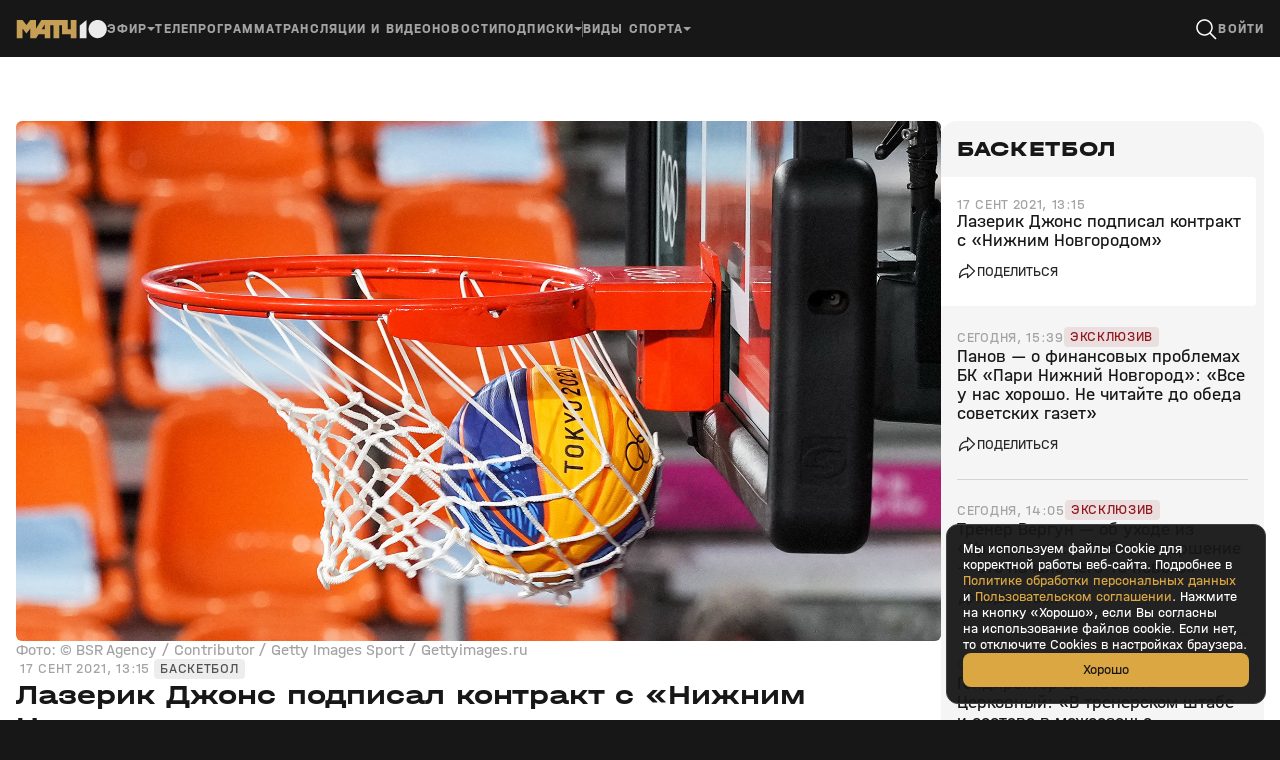

--- FILE ---
content_type: text/html; charset=utf-8
request_url: https://matchtv.ru/basketball/matchtvnews_NI1406656_Lazerik_Dzhons_podpisal_kontrakt_s_Nizhnim_Novgorodom
body_size: 36831
content:
<!DOCTYPE html><html lang="ru"><head><meta charSet="utf-8"/><meta name="viewport" content="width=device-width, initial-scale=1"/><link rel="stylesheet" href="https://cdn-frontend.matchtv.ru/_next/static/css/e6be09504566b30e.css" data-precedence="next"/><link rel="stylesheet" href="https://cdn-frontend.matchtv.ru/_next/static/css/07f1a28625901590.css" data-precedence="next"/><link rel="stylesheet" href="https://cdn-frontend.matchtv.ru/_next/static/css/1d0a72702ca82b79.css" data-precedence="next"/><link rel="stylesheet" href="https://cdn-frontend.matchtv.ru/_next/static/css/ab5dd47770d5c2e9.css" data-precedence="next"/><link rel="stylesheet" href="https://cdn-frontend.matchtv.ru/_next/static/css/c3caa3763a7377ac.css" data-precedence="next"/><link rel="stylesheet" href="https://cdn-frontend.matchtv.ru/_next/static/css/598d53f68f5b20c2.css" data-precedence="next"/><link rel="stylesheet" href="https://cdn-frontend.matchtv.ru/_next/static/css/3424592b03a852dd.css" data-precedence="next"/><link rel="stylesheet" href="https://cdn-frontend.matchtv.ru/_next/static/css/6b30f2f701786ba6.css" data-precedence="next"/><link rel="stylesheet" href="https://cdn-frontend.matchtv.ru/_next/static/css/eac1c24a17eb9686.css" data-precedence="next"/><link rel="stylesheet" href="https://cdn-frontend.matchtv.ru/_next/static/css/e2b84361fa1cb7ba.css" data-precedence="next"/><link rel="stylesheet" href="https://cdn-frontend.matchtv.ru/_next/static/css/d25b0cc63db157a3.css" data-precedence="next"/><link rel="stylesheet" href="https://cdn-frontend.matchtv.ru/_next/static/css/3151d5701e72c878.css" data-precedence="next"/><link rel="stylesheet" href="https://cdn-frontend.matchtv.ru/_next/static/css/ab73649f9cf12eac.css" data-precedence="next"/><link rel="stylesheet" href="https://cdn-frontend.matchtv.ru/_next/static/css/f970abb79bd27013.css" data-precedence="next"/><link rel="stylesheet" href="https://cdn-frontend.matchtv.ru/_next/static/css/07c6cc76a34655ed.css" data-precedence="next"/><link rel="stylesheet" href="https://cdn-frontend.matchtv.ru/_next/static/css/bcb8698b05ee1d62.css" data-precedence="next"/><link rel="stylesheet" href="https://cdn-frontend.matchtv.ru/_next/static/css/3d655693c2ac3fd7.css" data-precedence="next"/><link rel="stylesheet" href="https://cdn-frontend.matchtv.ru/_next/static/css/1c14e7c4246aa376.css" data-precedence="next"/><link rel="stylesheet" href="https://cdn-frontend.matchtv.ru/_next/static/css/f5d3536d32e0c0bd.css" data-precedence="next"/><link rel="stylesheet" href="https://cdn-frontend.matchtv.ru/_next/static/css/4370f9c9176a4683.css" data-precedence="next"/><link rel="stylesheet" href="https://cdn-frontend.matchtv.ru/_next/static/css/51b5d8a0f4cf4f0f.css" data-precedence="next"/><link rel="stylesheet" href="https://cdn-frontend.matchtv.ru/_next/static/css/a3e4be617cf09f04.css" data-precedence="next"/><link rel="stylesheet" href="https://cdn-frontend.matchtv.ru/_next/static/css/0a66ac9e554a6a3f.css" data-precedence="next"/><link rel="stylesheet" href="https://cdn-frontend.matchtv.ru/_next/static/css/4c11711a11e9427f.css" data-precedence="next"/><link rel="stylesheet" href="https://cdn-frontend.matchtv.ru/_next/static/css/5c5b86398dab57ef.css" data-precedence="next"/><link rel="stylesheet" href="https://cdn-frontend.matchtv.ru/_next/static/css/e768005360c73560.css" data-precedence="next"/><link rel="stylesheet" href="https://cdn-frontend.matchtv.ru/_next/static/css/0b2371d6d1807c3b.css" data-precedence="next"/><link rel="stylesheet" href="https://cdn-frontend.matchtv.ru/_next/static/css/b1a068db676cf993.css" data-precedence="next"/><link rel="stylesheet" href="https://cdn-frontend.matchtv.ru/_next/static/css/004f7d95eb2294d5.css" data-precedence="next"/><link rel="stylesheet" href="https://cdn-frontend.matchtv.ru/_next/static/css/270fdac032034646.css" data-precedence="next"/><link rel="stylesheet" href="https://cdn-frontend.matchtv.ru/_next/static/css/cf288f7fe07d5463.css" data-precedence="next"/><link rel="stylesheet" href="https://cdn-frontend.matchtv.ru/_next/static/css/9d79ef7c022f4c3a.css" data-precedence="next"/><link rel="stylesheet" href="https://cdn-frontend.matchtv.ru/_next/static/css/3d222e91da1253ec.css" data-precedence="next"/><link rel="stylesheet" href="https://cdn-frontend.matchtv.ru/_next/static/css/0e3bf12b3cca8e5a.css" data-precedence="next"/><link rel="stylesheet" href="https://cdn-frontend.matchtv.ru/_next/static/css/64dec893252f98c6.css" data-precedence="next"/><link rel="stylesheet" href="https://cdn-frontend.matchtv.ru/_next/static/css/067b5eda9de20722.css" data-precedence="next"/><link rel="stylesheet" href="https://cdn-frontend.matchtv.ru/_next/static/css/112b7b53be20ff9b.css" data-precedence="next"/><link rel="stylesheet" href="https://cdn-frontend.matchtv.ru/_next/static/css/1fc0602740c26cf5.css" data-precedence="next"/><link rel="stylesheet" href="https://cdn-frontend.matchtv.ru/_next/static/css/10ba70090806aa95.css" data-precedence="next"/><link rel="stylesheet" href="https://cdn-frontend.matchtv.ru/_next/static/css/68feb9b4028cea58.css" data-precedence="next"/><link rel="stylesheet" href="https://cdn-frontend.matchtv.ru/_next/static/css/095f9dbb51415351.css" data-precedence="next"/><link rel="stylesheet" href="https://cdn-frontend.matchtv.ru/_next/static/css/070998fa86d2fc02.css" data-precedence="next"/><link rel="stylesheet" href="https://cdn-frontend.matchtv.ru/_next/static/css/e8c50336ffb78b1c.css" data-precedence="next"/><link rel="stylesheet" href="https://cdn-frontend.matchtv.ru/_next/static/css/3144fdd598818505.css" data-precedence="next"/><link rel="stylesheet" href="https://cdn-frontend.matchtv.ru/_next/static/css/f5d28361bac5eeda.css" data-precedence="next"/><link rel="stylesheet" href="https://cdn-frontend.matchtv.ru/_next/static/css/055a7331d7369342.css" data-precedence="next"/><link rel="stylesheet" href="https://cdn-frontend.matchtv.ru/_next/static/css/09fe4574e8229323.css" data-precedence="next"/><link rel="stylesheet" href="https://cdn-frontend.matchtv.ru/_next/static/css/903032e0daa3e95a.css" data-precedence="next"/><link rel="stylesheet" href="https://cdn-frontend.matchtv.ru/_next/static/css/a184f9779a54d8aa.css" data-precedence="next"/><link rel="stylesheet" href="https://cdn-frontend.matchtv.ru/_next/static/css/a220decc4f794823.css" data-precedence="next"/><link rel="stylesheet" href="https://cdn-frontend.matchtv.ru/_next/static/css/112385aed02e0fd1.css" data-precedence="next"/><link rel="stylesheet" href="https://cdn-frontend.matchtv.ru/_next/static/css/bae1df041f61fedd.css" data-precedence="next"/><link rel="stylesheet" href="https://cdn-frontend.matchtv.ru/_next/static/css/103989b7c4044ea7.css" data-precedence="next"/><link rel="stylesheet" href="https://cdn-frontend.matchtv.ru/_next/static/css/c35cd771b88b3c4f.css" data-precedence="next"/><link rel="stylesheet" href="https://cdn-frontend.matchtv.ru/_next/static/css/313a266d31682f9d.css" data-precedence="next"/><link rel="stylesheet" href="https://cdn-frontend.matchtv.ru/_next/static/css/4203918df02509b5.css" data-precedence="next"/><link rel="stylesheet" href="https://cdn-frontend.matchtv.ru/_next/static/css/7db1499c84784aa4.css" data-precedence="next"/><link rel="stylesheet" href="https://cdn-frontend.matchtv.ru/_next/static/css/57e4ca6601aa7030.css" data-precedence="next"/><link rel="stylesheet" href="https://cdn-frontend.matchtv.ru/_next/static/css/96999c7e0f5d008c.css" data-precedence="next"/><link rel="stylesheet" href="https://cdn-frontend.matchtv.ru/_next/static/css/af4749c00ecafd59.css" data-precedence="next"/><link rel="stylesheet" href="https://cdn-frontend.matchtv.ru/_next/static/css/22a2b711bdde99dd.css" data-precedence="next"/><link rel="stylesheet" href="https://cdn-frontend.matchtv.ru/_next/static/css/da9dff65c3bab6df.css" data-precedence="next"/><link rel="stylesheet" href="https://cdn-frontend.matchtv.ru/_next/static/css/9c92bebb7a014a7e.css" data-precedence="next"/><link rel="stylesheet" href="https://cdn-frontend.matchtv.ru/_next/static/css/d6020fb6a13b6c86.css" data-precedence="next"/><link rel="stylesheet" href="https://cdn-frontend.matchtv.ru/_next/static/css/32e123e858b813ac.css" data-precedence="next"/><link rel="stylesheet" href="https://cdn-frontend.matchtv.ru/_next/static/css/81d9aec1be825ed2.css" data-precedence="next"/><link rel="stylesheet" href="https://cdn-frontend.matchtv.ru/_next/static/css/0f096e9269216a62.css" data-precedence="next"/><link rel="stylesheet" href="https://cdn-frontend.matchtv.ru/_next/static/css/b6d8d9f300b4ce64.css" data-precedence="next"/><link rel="stylesheet" href="https://cdn-frontend.matchtv.ru/_next/static/css/f266c8f34ae48fb9.css" data-precedence="next"/><link rel="stylesheet" href="https://cdn-frontend.matchtv.ru/_next/static/css/18c31948ce18fff5.css" data-precedence="next"/><link rel="stylesheet" href="https://cdn-frontend.matchtv.ru/_next/static/css/7646eaf190e49c41.css" data-precedence="next"/><link rel="stylesheet" href="https://cdn-frontend.matchtv.ru/_next/static/css/eb0ad20c02595755.css" data-precedence="next"/><link rel="stylesheet" href="https://cdn-frontend.matchtv.ru/_next/static/css/15f6909c0080fdc0.css" data-precedence="next"/><link rel="stylesheet" href="https://cdn-frontend.matchtv.ru/_next/static/css/41780f9c3db4e58d.css" data-precedence="next"/><link rel="stylesheet" href="https://cdn-frontend.matchtv.ru/_next/static/css/8082b3573bae6128.css" data-precedence="next"/><link rel="stylesheet" href="https://cdn-frontend.matchtv.ru/_next/static/css/2f152eeae75cdc8f.css" data-precedence="next"/><link rel="stylesheet" href="https://cdn-frontend.matchtv.ru/_next/static/css/4c9b3f5653afdba4.css" data-precedence="next"/><link rel="stylesheet" href="https://cdn-frontend.matchtv.ru/_next/static/css/2e6878cf0acd8fa8.css" data-precedence="next"/><link rel="stylesheet" href="https://cdn-frontend.matchtv.ru/_next/static/css/dd2b17119ecd7666.css" data-precedence="next"/><link rel="stylesheet" href="https://cdn-frontend.matchtv.ru/_next/static/css/c99b4eb0478686ac.css" data-precedence="next"/><link rel="stylesheet" href="https://cdn-frontend.matchtv.ru/_next/static/css/172292427812f0a0.css" data-precedence="next"/><link rel="stylesheet" href="https://cdn-frontend.matchtv.ru/_next/static/css/65e3d6f8395a8304.css" data-precedence="next"/><link rel="stylesheet" href="https://cdn-frontend.matchtv.ru/_next/static/css/f7a22d6617a3c412.css" data-precedence="next"/><link rel="stylesheet" href="https://cdn-frontend.matchtv.ru/_next/static/css/d59b884ad0d52649.css" data-precedence="next"/><link rel="stylesheet" href="https://cdn-frontend.matchtv.ru/_next/static/css/18eef63488e8b200.css" data-precedence="next"/><link rel="stylesheet" href="https://cdn-frontend.matchtv.ru/_next/static/css/f7426db7739ae3d0.css" data-precedence="next"/><link rel="stylesheet" href="https://cdn-frontend.matchtv.ru/_next/static/css/aa49d7bea73b9bbc.css" data-precedence="next"/><link rel="stylesheet" href="https://cdn-frontend.matchtv.ru/_next/static/css/072aa4b7622706d4.css" data-precedence="next"/><link rel="stylesheet" href="https://cdn-frontend.matchtv.ru/_next/static/css/e47a00e9f2a50778.css" data-precedence="next"/><link rel="stylesheet" href="https://cdn-frontend.matchtv.ru/_next/static/css/085c3aa24b226fa1.css" data-precedence="next"/><link rel="preload" as="script" fetchPriority="low" href="https://cdn-frontend.matchtv.ru/_next/static/chunks/webpack-0bc4d418965d8487.js"/><script src="https://cdn-frontend.matchtv.ru/_next/static/chunks/4bd1b696-68e6e20eaff47307.js" async=""></script><script src="https://cdn-frontend.matchtv.ru/_next/static/chunks/7389-2ccc23134a09dc0e.js" async=""></script><script src="https://cdn-frontend.matchtv.ru/_next/static/chunks/main-app-88338276b0c86e74.js" async=""></script><script src="https://cdn-frontend.matchtv.ru/_next/static/chunks/6468630d-995aa6e67da41ffd.js" async=""></script><script src="https://cdn-frontend.matchtv.ru/_next/static/chunks/9629-4c1dd3941e19f16a.js" async=""></script><script src="https://cdn-frontend.matchtv.ru/_next/static/chunks/1148-8b5356eda604dd7e.js" async=""></script><script src="https://cdn-frontend.matchtv.ru/_next/static/chunks/6600-00b9786bf971aec1.js" async=""></script><script src="https://cdn-frontend.matchtv.ru/_next/static/chunks/7982-37172911ba62e2e9.js" async=""></script><script src="https://cdn-frontend.matchtv.ru/_next/static/chunks/app/global-error-e5e423f3f3a69e0d.js" async=""></script><script src="https://cdn-frontend.matchtv.ru/_next/static/chunks/2192-0e9698fae7ec7e50.js" async=""></script><script src="https://cdn-frontend.matchtv.ru/_next/static/chunks/8248-0afa3ab23815dd90.js" async=""></script><script src="https://cdn-frontend.matchtv.ru/_next/static/chunks/3715-0859a6e180af7ed0.js" async=""></script><script src="https://cdn-frontend.matchtv.ru/_next/static/chunks/3947-65b1392a234ea63a.js" async=""></script><script src="https://cdn-frontend.matchtv.ru/_next/static/chunks/app/layout-cb0fbc88d77335b1.js" async=""></script><script src="https://cdn-frontend.matchtv.ru/_next/static/chunks/8cc6faea-4865114488afcd2d.js" async=""></script><script src="https://cdn-frontend.matchtv.ru/_next/static/chunks/d648eb28-8023fa2307bff4fd.js" async=""></script><script src="https://cdn-frontend.matchtv.ru/_next/static/chunks/9944-9c0a3766a482fc51.js" async=""></script><script src="https://cdn-frontend.matchtv.ru/_next/static/chunks/3559-3a298397ab7416c9.js" async=""></script><script src="https://cdn-frontend.matchtv.ru/_next/static/chunks/5490-a5b834e763f5c1b5.js" async=""></script><script src="https://cdn-frontend.matchtv.ru/_next/static/chunks/9697-e76f978aaf94ed6c.js" async=""></script><script src="https://cdn-frontend.matchtv.ru/_next/static/chunks/1400-998256036c45a7d7.js" async=""></script><script src="https://cdn-frontend.matchtv.ru/_next/static/chunks/216-a743df15614ecbdb.js" async=""></script><script src="https://cdn-frontend.matchtv.ru/_next/static/chunks/9541-b44611a4c02fba53.js" async=""></script><script src="https://cdn-frontend.matchtv.ru/_next/static/chunks/app/(new)/page-a0044f3170991555.js" async=""></script><script src="https://cdn-frontend.matchtv.ru/_next/static/chunks/8052-7fc82dac5563be5b.js" async=""></script><script src="https://cdn-frontend.matchtv.ru/_next/static/chunks/2416-a25897f4a4dc7f4d.js" async=""></script><script src="https://cdn-frontend.matchtv.ru/_next/static/chunks/2188-550f0a6d0864b2b9.js" async=""></script><script src="https://cdn-frontend.matchtv.ru/_next/static/chunks/2264-e8c205ef0ca6ca1c.js" async=""></script><script src="https://cdn-frontend.matchtv.ru/_next/static/chunks/9460-90fd036185fa58dd.js" async=""></script><script src="https://cdn-frontend.matchtv.ru/_next/static/chunks/4417-5fb042042615b8c0.js" async=""></script><script src="https://cdn-frontend.matchtv.ru/_next/static/chunks/app/%5B...dynamicUrlParts%5D/page-930666e965ecba70.js" async=""></script><link rel="preload" href="https://www.googletagmanager.com/gtm.js?id=GTM-MV2QT8WM" as="script"/><link rel="preload" href="https://mc.yandex.ru/metrika/tag.js" as="script"/><link rel="preload" href="https://cdn-frontend.matchtv.ru/js/vendor/yandex-sdk-suggest-token.c684e50d.js" as="script"/><link rel="preload" href="https://cdn-frontend.matchtv.ru/js/vendor/yandex-sdk-suggest.be7d5d1e.js" as="script"/><link rel="preload" href="https://cdn-frontend.matchtv.ru/js/vendor/matchtv-stats.3d01b9c3.js" as="script"/><link href="https://cdn-frontend.matchtv.ru/safari-pinned-tab.svg" rel="mask-icon"/><link href="https://cdn-frontend.matchtv.ru/fonts/halvarEngschrift/halvarEngschriftBold.woff2" rel="preload" as="font" type="font/woff2" crossorigin="anonymous"/><link href="https://cdn-frontend.matchtv.ru/fonts/halvarEngschrift/halvarEngschriftRegular.woff2" rel="preload" as="font" type="font/woff2" crossorigin="anonymous"/><link href="https://cdn-frontend.matchtv.ru/fonts/halvarMittelschrift/halvarMittelschriftRegular.woff2" rel="preload" as="font" type="font/woff2" crossorigin="anonymous"/><link href="https://cdn-frontend.matchtv.ru/fonts/halvarMittelschrift/halvarMittelschriftMedium.woff2" rel="preload" as="font" type="font/woff2" crossorigin="anonymous"/><link href="https://cdn-frontend.matchtv.ru/fonts/halvarMittelschrift/halvarMittelschriftBold.woff2" rel="preload" as="font" type="font/woff2" crossorigin="anonymous"/><link href="https://cdn-frontend.matchtv.ru/fonts/halvarBreitschrift/halvarBreitschriftExtraBold.woff2" rel="preload" as="font" type="font/woff2" crossorigin="anonymous"/><link href="https://cdn-frontend.matchtv.ru/fonts/halvarBreitschrift/halvarBreitschriftRegular.woff2" rel="preload" as="font" type="font/woff2" crossorigin="anonymous"/><meta name="theme-color" content="#ffffff"/><link rel="manifest" href="/manifest.json"/><link rel="icon" href="https://cdn-frontend.matchtv.ru/favicon-32x32.png" type="image/png" sizes="32x32"/><link rel="icon" href="https://cdn-frontend.matchtv.ru/favicon-96x96.png" type="image/png" sizes="96x96"/><link rel="icon" href="https://cdn-frontend.matchtv.ru/favicon-16x16.png" type="image/png" sizes="16x16"/><link rel="apple-touch-icon" href="/apple-touch-icon.png" sizes="76x76"/><title>Лазерик Джонс подписал контракт с «Нижним Новгородом»</title><meta name="description" content="«Нижний Новгород» объявил о подписании контракта с немецким баскетболистом Лазериком Джонсом."/><meta name="robots" content="max-image-preview:large"/><link rel="canonical" href="https://matchtv.ru/basketball/matchtvnews_NI1406656_Lazerik_Dzhons_podpisal_kontrakt_s_Nizhnim_Novgorodom"/><meta property="og:title" content="Лазерик Джонс подписал контракт с «Нижним Новгородом»"/><meta property="og:description" content="«Нижний Новгород» объявил о подписании контракта с немецким баскетболистом Лазериком Джонсом."/><meta property="og:url" content="https://matchtv.ru/basketball/matchtvnews_NI1406656_Lazerik_Dzhons_podpisal_kontrakt_s_Nizhnim_Novgorodom"/><meta property="og:type" content="article"/><meta property="og:site_name" content="MatchTV"/><meta property="og:image" content="https://s-cdn.sportbox.ru/images/shares_matchtv/1200x630/article/1406656/68728529aa9497b5705ee123dded2723.jpg"/><meta property="og:image:width" content="1200"/><meta property="og:image:height" content="630"/><meta property="article:published_time" content="2021-09-17T13:15:45+03:00"/><meta property="article:modified_time" content="2022-11-03T00:15:07+03:00"/><meta property="article:section" content="Баскетбол"/><meta property="vk:image" content="https://s-cdn.sportbox.ru/images/shares_matchtv/1200x536/article/1406656/68728529aa9497b5705ee123dded2723.jpg"/><meta name="ad:sport_discipline" content="Баскетбол"/><meta name="ad:content_type" content="news"/><meta name="sentry-trace" content="e23d2ce7f1767b1ae6928deb0f6ae631-7d7705c710409cba-0"/><meta name="baggage" content="sentry-environment=match-tv-prod,sentry-release=24.0.2,sentry-public_key=5cf2479d5c204d28b873e48b5fe95bcf,sentry-trace_id=e23d2ce7f1767b1ae6928deb0f6ae631,sentry-sampled=false,sentry-sample_rand=0.9571610823925105,sentry-sample_rate=0.1"/><script src="https://cdn-frontend.matchtv.ru/_next/static/chunks/polyfills-42372ed130431b0a.js" noModule=""></script></head><body><div id="__next"><div class="e-analytics"><script>(self.__next_s=self.__next_s||[]).push(["https://www.googletagmanager.com/gtm.js?id=GTM-MV2QT8WM",{"async":true}])</script><script>(self.__next_s=self.__next_s||[]).push(["https://mc.yandex.ru/metrika/tag.js",{"async":true}])</script></div><noscript><iframe class="e-analytics-gtm-noscript" src="https://www.googletagmanager.com/ns.html?id=GTM-MV2QT8WM"></iframe></noscript><div class="e-ten-years-branding-desktop-block__wrapper"><div class="e-ten-years-branding-desktop-block__indent"></div><div class="e-ad-base-block e-ten-years-branding-desktop-block" id="TEN_YEARS_BRANDING"></div></div><!--$--><!--/$--><div id="modal-portal"></div><div id="notification-portal"></div><div id="context-menu-portal"></div><div id="fixed-widget-portal"></div><head><script type="application/ld+json">{"@context":"http://schema.org","@type":"NewsArticle","headline":"Лазерик Джонс подписал контракт с «Нижним Новгородом»","articleSection":"Баскетбол","name":"Лазерик Джонс подписал контракт с «Нижним Новгородом»","description":"«Нижний Новгород» объявил о подписании контракта с немецким баскетболистом Лазериком Джонсом.","mainEntityOfPage":{"@type":"WebPage","@id":"https://matchtv.ru/basketball/matchtvnews_NI1406656_Lazerik_Dzhons_podpisal_kontrakt_s_Nizhnim_Novgorodom"},"datePublished":"2021-09-17T13:15:45+03:00","dateModified":"2022-11-03T00:15:07+03:00","image":"https://s-cdn.sportbox.ru/images/styles/upload/fp_fotos/1f/5d/5f88054c136243108feee3e68aecba3560ffb8703353f549579892.jpg","publisher":{"@type":"Organization","name":"Матч ТВ","logo":{"@type":"ImageObject","url":"/public/logo.png"}}}</script></head><div class="p-default-layout p-default-layout--window-uninitialized p-default-layout--view-frame color color--background-color--basic-white" style="--p-default-layout-header-height:0px"><div class="p-default-layout__header-wrapper"><div class="p-default-layout__header"><header class="flex flex--display-block flex--column-16 flex--row-16 flex--direction-horizontal flex--align-items-center w-header"><a class="hover a-link-wrapper a-link-wrapper--display-block a-link-wrapper--reset-styles" href="/"><svg xmlns="http://www.w3.org/2000/svg" width="91" height="20" viewBox="0 0 91 20" fill="none" class="a-site-logo__icon"><path d="M90.7163 9.13583C91.2864 14.8929 86.488 19.6913 80.7311 19.1212C76.4709 18.6994 73.0251 15.2535 72.6032 10.9934C72.0331 5.23642 76.8317 0.438012 82.5886 1.00798C86.8486 1.42995 90.2945 4.87577 90.7163 9.13583Z" fill="#EBEBEB"></path><path d="M70.5944 19.1672V0.961914L63.6379 6.60986V19.1672H70.5944Z" fill="#EBEBEB"></path><path d="M25.3818 0.961914L20.0451 9.57495V0.961914H14.3152L10.4309 6.09471L6.49581 0.961914H0.762329V19.1672H6.49581V9.462L10.431 14.5694L14.3153 9.52753V19.1672H20.1871L22.5715 15.3157H28.6253V19.1672H34.3588V6.13486H37.4058V19.1672H43.1392V6.13486H46.0261V15.3376H54.8065V19.1673H60.54V0.961914H54.8065V10.1647H51.7597V0.961914H25.3818ZM28.6253 5.54513V10.1465H25.775L28.6253 5.54513Z" fill="#C59F56"></path></svg></a><div class="w-header__menu"><nav class="flex flex--display-block flex--column-20 flex--row-20 flex--direction-horizontal flex--align-items-center w-header-menu-with-dropdowns device-adaptation-component--hidden-xs device-adaptation-component--hidden-md device-adaptation-component--hidden-xl device-adaptation-component--hidden-xxl"><div class="flex flex--display-block flex--column-20 flex--row-20 flex--direction-horizontal flex--align-items-center"><div class="m-menu m-menu--animation-none"><div class="m-menu__button"><div class="flex flex--display-block flex--column-4 flex--row-4 flex--direction-horizontal flex--align-items-stretch w-header-menu-control-item-wrapper w-header-dropdown-menu-control-text-item w-header-dropdown-menu__button-control-text-item w-header-dropdown-menu__button-control-text-item--depth-0"><div class="hover hover--status-disabled w-header-menu-control-item"><div class="w-header-menu-control-item__content"><span class="typography typography--level-text-2 color color--text-color--current typography--modifier-bold typography--modifier-caps w-header-dropdown-menu-control-item-text w-header-dropdown-menu-control-text-item__text">Эфир</span></div></div><div class="flex flex--display-block flex--direction-horizontal flex--align-items-center w-header-menu-control-item__arrow-wrapper"><div class="a-arrow w-header-menu-control-item__arrow"></div></div></div></div><div class="szh-menu-container m-menu__menu w-header-dropdown-menu w-header-dropdown-menu--depth-0" style="position:absolute"><ul role="menu" aria-label="Menu" tabindex="-1" class="szh-menu szh-menu--state-closed szh-menu--align-start szh-menu--dir-bottom m-menu__menu-list" style="margin:0;display:none;position:absolute;left:-9999px;top:-9999px"><li tabindex="-1" role="none" style="position:absolute;left:0;top:0;display:block;outline:none"></li><div class="flex flex--display-block flex--direction-horizontal w-header-menu-columns w-header-dropdown-menu__menu-columns w-header-dropdown-menu__menu-columns--depth-0"><div class="flex flex--display-block flex--direction-vertical flex--align-items-start w-header-menu-columns__column"><div class="hover w-header-menu-item w-header-menu-columns__column-header w-header-menu-dropdown-item"><div class="flex flex--display-block flex--column-8 flex--row-8 flex--direction-horizontal flex--align-items-center w-header-menu-item__content"><span class="typography typography--level-text-1 color color--text-color--current w-header-menu-item__text">Каналы</span></div></div><a class="hover a-link-wrapper a-link-wrapper--display-block a-link-wrapper--reset-styles w-header-menu-item w-header-menu-dropdown-item w-header-menu-dropdown-item--with-image" target="_self" href="/video/channel/matchtv"><div class="flex flex--display-block flex--column-8 flex--row-8 flex--direction-horizontal flex--align-items-center w-header-menu-item__content"><div role="img" class="a-image a-image--view-type-square a-image--fit-type-cover w-header-menu-item__image"><div class="a-image-skeleton-loader a-skeleton a-skeleton--theme-dark"></div><img alt="Логотип Матч ТВ" loading="lazy" decoding="async" data-nimg="fill" class="a-image__image a-image__image--real-image a-image__image--hidden" style="position:absolute;height:100%;width:100%;left:0;top:0;right:0;bottom:0;color:transparent" src="https://fb-cdn.matchtv.ru/files/default/upload/4095/6676/40956676017bc6a1da6e4075d89fa7e6.svg"/></div><span class="typography typography--level-text-1 color color--text-color--current w-header-menu-item__text">Матч ТВ</span></div></a><a class="hover a-link-wrapper a-link-wrapper--display-block a-link-wrapper--reset-styles w-header-menu-item w-header-menu-dropdown-item w-header-menu-dropdown-item--with-image" target="_self" href="/video/channel/premier"><div class="flex flex--display-block flex--column-8 flex--row-8 flex--direction-horizontal flex--align-items-center w-header-menu-item__content"><div role="img" class="a-image a-image--view-type-square a-image--fit-type-cover w-header-menu-item__image"><div class="a-image-skeleton-loader a-skeleton a-skeleton--theme-dark"></div><img alt="Логотип Премьер" loading="lazy" decoding="async" data-nimg="fill" class="a-image__image a-image__image--real-image a-image__image--hidden" style="position:absolute;height:100%;width:100%;left:0;top:0;right:0;bottom:0;color:transparent" src="https://cdn-assets.matchtv.ru/assets/icons/channels/premier.svg"/></div><span class="typography typography--level-text-1 color color--text-color--current w-header-menu-item__text">Премьер</span></div></a><a class="hover a-link-wrapper a-link-wrapper--display-block a-link-wrapper--reset-styles w-header-menu-item w-header-menu-dropdown-item w-header-menu-dropdown-item--with-image" target="_self" href="/video/channel/futbol-1"><div class="flex flex--display-block flex--column-8 flex--row-8 flex--direction-horizontal flex--align-items-center w-header-menu-item__content"><div role="img" class="a-image a-image--view-type-square a-image--fit-type-cover w-header-menu-item__image"><div class="a-image-skeleton-loader a-skeleton a-skeleton--theme-dark"></div><img alt="Логотип Футбол 1" loading="lazy" decoding="async" data-nimg="fill" class="a-image__image a-image__image--real-image a-image__image--hidden" style="position:absolute;height:100%;width:100%;left:0;top:0;right:0;bottom:0;color:transparent" src="https://cdn-assets.matchtv.ru/assets/icons/channels/futbol-1.svg"/></div><span class="typography typography--level-text-1 color color--text-color--current w-header-menu-item__text">Футбол 1</span></div></a><a class="hover a-link-wrapper a-link-wrapper--display-block a-link-wrapper--reset-styles w-header-menu-item w-header-menu-dropdown-item w-header-menu-dropdown-item--with-image" target="_self" href="/video/channel/futbol-2"><div class="flex flex--display-block flex--column-8 flex--row-8 flex--direction-horizontal flex--align-items-center w-header-menu-item__content"><div role="img" class="a-image a-image--view-type-square a-image--fit-type-cover w-header-menu-item__image"><div class="a-image-skeleton-loader a-skeleton a-skeleton--theme-dark"></div><img alt="Логотип Футбол 2" loading="lazy" decoding="async" data-nimg="fill" class="a-image__image a-image__image--real-image a-image__image--hidden" style="position:absolute;height:100%;width:100%;left:0;top:0;right:0;bottom:0;color:transparent" src="https://cdn-assets.matchtv.ru/assets/icons/channels/futbol-2.svg"/></div><span class="typography typography--level-text-1 color color--text-color--current w-header-menu-item__text">Футбол 2</span></div></a><a class="hover a-link-wrapper a-link-wrapper--display-block a-link-wrapper--reset-styles w-header-menu-item w-header-menu-dropdown-item w-header-menu-dropdown-item--with-image" target="_self" href="/video/channel/futbol-3"><div class="flex flex--display-block flex--column-8 flex--row-8 flex--direction-horizontal flex--align-items-center w-header-menu-item__content"><div role="img" class="a-image a-image--view-type-square a-image--fit-type-cover w-header-menu-item__image"><div class="a-image-skeleton-loader a-skeleton a-skeleton--theme-dark"></div><img alt="Логотип Футбол 3" loading="lazy" decoding="async" data-nimg="fill" class="a-image__image a-image__image--real-image a-image__image--hidden" style="position:absolute;height:100%;width:100%;left:0;top:0;right:0;bottom:0;color:transparent" src="https://cdn-assets.matchtv.ru/assets/icons/channels/futbol-3.svg"/></div><span class="typography typography--level-text-1 color color--text-color--current w-header-menu-item__text">Футбол 3</span></div></a><a class="hover a-link-wrapper a-link-wrapper--display-block a-link-wrapper--reset-styles w-header-menu-item w-header-menu-dropdown-item w-header-menu-dropdown-item--with-image" target="_self" href="/video/channel/boec"><div class="flex flex--display-block flex--column-8 flex--row-8 flex--direction-horizontal flex--align-items-center w-header-menu-item__content"><div role="img" class="a-image a-image--view-type-square a-image--fit-type-cover w-header-menu-item__image"><div class="a-image-skeleton-loader a-skeleton a-skeleton--theme-dark"></div><img alt="Логотип Боец" loading="lazy" decoding="async" data-nimg="fill" class="a-image__image a-image__image--real-image a-image__image--hidden" style="position:absolute;height:100%;width:100%;left:0;top:0;right:0;bottom:0;color:transparent" src="https://cdn-assets.matchtv.ru/assets/icons/channels/boec.svg"/></div><span class="typography typography--level-text-1 color color--text-color--current w-header-menu-item__text">Боец</span></div></a><a class="hover a-link-wrapper a-link-wrapper--display-block a-link-wrapper--reset-styles w-header-menu-item w-header-menu-dropdown-item w-header-menu-dropdown-item--with-image" target="_self" href="/video/channel/arena"><div class="flex flex--display-block flex--column-8 flex--row-8 flex--direction-horizontal flex--align-items-center w-header-menu-item__content"><div role="img" class="a-image a-image--view-type-square a-image--fit-type-cover w-header-menu-item__image"><div class="a-image-skeleton-loader a-skeleton a-skeleton--theme-dark"></div><img alt="Логотип Арена" loading="lazy" decoding="async" data-nimg="fill" class="a-image__image a-image__image--real-image a-image__image--hidden" style="position:absolute;height:100%;width:100%;left:0;top:0;right:0;bottom:0;color:transparent" src="https://cdn-assets.matchtv.ru/assets/icons/channels/arena.svg"/></div><span class="typography typography--level-text-1 color color--text-color--current w-header-menu-item__text">Арена</span></div></a><a class="hover a-link-wrapper a-link-wrapper--display-block a-link-wrapper--reset-styles w-header-menu-item w-header-menu-dropdown-item w-header-menu-dropdown-item--with-image" target="_self" href="/video/channel/igra"><div class="flex flex--display-block flex--column-8 flex--row-8 flex--direction-horizontal flex--align-items-center w-header-menu-item__content"><div role="img" class="a-image a-image--view-type-square a-image--fit-type-cover w-header-menu-item__image"><div class="a-image-skeleton-loader a-skeleton a-skeleton--theme-dark"></div><img alt="Логотип Игра" loading="lazy" decoding="async" data-nimg="fill" class="a-image__image a-image__image--real-image a-image__image--hidden" style="position:absolute;height:100%;width:100%;left:0;top:0;right:0;bottom:0;color:transparent" src="https://cdn-assets.matchtv.ru/assets/icons/channels/igra.svg"/></div><span class="typography typography--level-text-1 color color--text-color--current w-header-menu-item__text">Игра</span></div></a><a class="hover a-link-wrapper a-link-wrapper--display-block a-link-wrapper--reset-styles w-header-menu-item w-header-menu-dropdown-item w-header-menu-dropdown-item--with-image" target="_self" href="/video/channel/strana"><div class="flex flex--display-block flex--column-8 flex--row-8 flex--direction-horizontal flex--align-items-center w-header-menu-item__content"><div role="img" class="a-image a-image--view-type-square a-image--fit-type-cover w-header-menu-item__image"><div class="a-image-skeleton-loader a-skeleton a-skeleton--theme-dark"></div><img alt="Логотип Страна" loading="lazy" decoding="async" data-nimg="fill" class="a-image__image a-image__image--real-image a-image__image--hidden" style="position:absolute;height:100%;width:100%;left:0;top:0;right:0;bottom:0;color:transparent" src="https://cdn-assets.matchtv.ru/assets/icons/channels/strana.svg"/></div><span class="typography typography--level-text-1 color color--text-color--current w-header-menu-item__text">Страна</span></div></a><a class="hover a-link-wrapper a-link-wrapper--display-block a-link-wrapper--reset-styles w-header-menu-item w-header-menu-dropdown-item w-header-menu-dropdown-item--with-image" target="_self" href="/video/channel/konnyj-mir"><div class="flex flex--display-block flex--column-8 flex--row-8 flex--direction-horizontal flex--align-items-center w-header-menu-item__content"><div role="img" class="a-image a-image--view-type-square a-image--fit-type-cover w-header-menu-item__image"><div class="a-image-skeleton-loader a-skeleton a-skeleton--theme-dark"></div><img alt="Логотип Конный мир" loading="lazy" decoding="async" data-nimg="fill" class="a-image__image a-image__image--real-image a-image__image--hidden" style="position:absolute;height:100%;width:100%;left:0;top:0;right:0;bottom:0;color:transparent" src="https://cdn-assets.matchtv.ru/assets/icons/channels/konnyj-mir.svg"/></div><span class="typography typography--level-text-1 color color--text-color--current w-header-menu-item__text">Конный мир</span></div></a></div></div></ul></div></div><div class="flex flex--display-block flex--column-4 flex--row-4 flex--direction-horizontal flex--align-items-stretch w-header-menu-control-item-wrapper w-header-dropdown-menu-control-text-item w-header-dropdown-menu__control-text-item w-header-dropdown-menu__control-text-item--depth-0"><a class="hover hover--status-disabled a-link-wrapper a-link-wrapper--display-block a-link-wrapper--reset-styles w-header-menu-control-item" href="/tvguide"><div class="w-header-menu-control-item__content"><span class="typography typography--level-text-2 color color--text-color--current typography--modifier-bold typography--modifier-caps w-header-dropdown-menu-control-item-text w-header-dropdown-menu-control-text-item__text">Телепрограмма</span></div></a></div><div class="flex flex--display-block flex--column-4 flex--row-4 flex--direction-horizontal flex--align-items-stretch w-header-menu-control-item-wrapper w-header-dropdown-menu-control-text-item w-header-dropdown-menu__control-text-item w-header-dropdown-menu__control-text-item--depth-0"><a class="hover hover--status-disabled a-link-wrapper a-link-wrapper--display-block a-link-wrapper--reset-styles w-header-menu-control-item" href="/video"><div class="w-header-menu-control-item__content"><span class="typography typography--level-text-2 color color--text-color--current typography--modifier-bold typography--modifier-caps w-header-dropdown-menu-control-item-text w-header-dropdown-menu-control-text-item__text">Трансляции и видео</span></div></a></div><div class="flex flex--display-block flex--column-4 flex--row-4 flex--direction-horizontal flex--align-items-stretch w-header-menu-control-item-wrapper w-header-dropdown-menu-control-text-item w-header-dropdown-menu__control-text-item w-header-dropdown-menu__control-text-item--depth-0"><a class="hover hover--status-disabled a-link-wrapper a-link-wrapper--display-block a-link-wrapper--reset-styles w-header-menu-control-item" href="/news"><div class="w-header-menu-control-item__content"><span class="typography typography--level-text-2 color color--text-color--current typography--modifier-bold typography--modifier-caps w-header-dropdown-menu-control-item-text w-header-dropdown-menu-control-text-item__text">Новости</span></div></a></div><div class="m-menu m-menu--animation-none"><div class="m-menu__button"><div class="flex flex--display-block flex--column-4 flex--row-4 flex--direction-horizontal flex--align-items-stretch w-header-menu-control-item-wrapper w-header-dropdown-menu-control-text-item w-header-dropdown-menu__button-control-text-item w-header-dropdown-menu__button-control-text-item--depth-0"><a class="hover hover--status-disabled a-link-wrapper a-link-wrapper--display-block a-link-wrapper--reset-styles w-header-menu-control-item" href="/subscriptions#maximum"><div class="w-header-menu-control-item__content"><span class="typography typography--level-text-2 color color--text-color--current typography--modifier-bold typography--modifier-caps w-header-dropdown-menu-control-item-text w-header-dropdown-menu-control-text-item__text">Подписки</span></div></a><div class="flex flex--display-block flex--direction-horizontal flex--align-items-center w-header-menu-control-item__arrow-wrapper"><div class="a-arrow w-header-menu-control-item__arrow"></div></div></div></div><div class="szh-menu-container m-menu__menu w-header-dropdown-menu w-header-dropdown-menu--depth-0" style="position:absolute"><ul role="menu" aria-label="Menu" tabindex="-1" class="szh-menu szh-menu--state-closed szh-menu--align-start szh-menu--dir-bottom m-menu__menu-list" style="margin:0;display:none;position:absolute;left:-9999px;top:-9999px"><li tabindex="-1" role="none" style="position:absolute;left:0;top:0;display:block;outline:none"></li><div class="w-header-dropdown-menu__submenu w-header-dropdown-menu__submenu--depth-0 w-header-dropdown-menu__submenu--last-level w-header-dropdown-menu__submenu--last-level-depth-0"><div class="m-menu m-menu--animation-none"><div class="m-menu__button"><a class="hover a-link-wrapper a-link-wrapper--display-block a-link-wrapper--reset-styles w-header-menu-item w-header-dropdown-menu__dropdown-item w-header-dropdown-menu__dropdown-item--depth-0 w-header-menu-dropdown-item w-header-menu-dropdown-item--with-image" href="https://matchtv.ru/subscriptions#maximum" target="_self"><div class="flex flex--display-block flex--column-8 flex--row-8 flex--direction-horizontal flex--align-items-center w-header-menu-item__content"><div role="img" class="a-image a-image--view-type-square a-image--fit-type-cover w-header-menu-item__image"><div class="a-image-skeleton-loader a-skeleton a-skeleton--theme-dark"></div><img alt="Логотип Максимум" loading="lazy" decoding="async" data-nimg="fill" class="a-image__image a-image__image--real-image a-image__image--hidden" style="position:absolute;height:100%;width:100%;left:0;top:0;right:0;bottom:0;color:transparent" src="https://fb-cdn.matchtv.ru/files/default/upload/c170/9481/c17094818331075592349072c73227ec.svg"/></div><span class="typography typography--level-text-1 color color--text-color--current w-header-menu-item__text">Максимум</span></div></a></div><div class="szh-menu-container m-menu__menu" style="position:absolute"><ul role="menu" aria-label="Menu" tabindex="-1" class="szh-menu szh-menu--state-closed szh-menu--align-start szh-menu--dir-bottom m-menu__menu-list" style="margin:0;display:none;position:absolute;left:-9999px;top:-9999px"><li tabindex="-1" role="none" style="position:absolute;left:0;top:0;display:block;outline:none"></li></ul></div></div><div class="m-menu m-menu--animation-none"><div class="m-menu__button"><a class="hover a-link-wrapper a-link-wrapper--display-block a-link-wrapper--reset-styles w-header-menu-item w-header-dropdown-menu__dropdown-item w-header-dropdown-menu__dropdown-item--depth-0 w-header-menu-dropdown-item w-header-menu-dropdown-item--with-image" href="https://matchtv.ru/subscriptions#premier" target="_self"><div class="flex flex--display-block flex--column-8 flex--row-8 flex--direction-horizontal flex--align-items-center w-header-menu-item__content"><div role="img" class="a-image a-image--view-type-square a-image--fit-type-cover w-header-menu-item__image"><div class="a-image-skeleton-loader a-skeleton a-skeleton--theme-dark"></div><img alt="Логотип Премьер" loading="lazy" decoding="async" data-nimg="fill" class="a-image__image a-image__image--real-image a-image__image--hidden" style="position:absolute;height:100%;width:100%;left:0;top:0;right:0;bottom:0;color:transparent" src="https://fb-cdn.matchtv.ru/files/default/upload/5f9a/618a/5f9a618af26c59f6254636aee56bf286.svg"/></div><span class="typography typography--level-text-1 color color--text-color--current w-header-menu-item__text">Премьер</span></div></a></div><div class="szh-menu-container m-menu__menu" style="position:absolute"><ul role="menu" aria-label="Menu" tabindex="-1" class="szh-menu szh-menu--state-closed szh-menu--align-start szh-menu--dir-bottom m-menu__menu-list" style="margin:0;display:none;position:absolute;left:-9999px;top:-9999px"><li tabindex="-1" role="none" style="position:absolute;left:0;top:0;display:block;outline:none"></li></ul></div></div><div class="m-menu m-menu--animation-none"><div class="m-menu__button"><a class="hover a-link-wrapper a-link-wrapper--display-block a-link-wrapper--reset-styles w-header-menu-item w-header-dropdown-menu__dropdown-item w-header-dropdown-menu__dropdown-item--depth-0 w-header-menu-dropdown-item w-header-menu-dropdown-item--with-image" href="https://gazprombonus.ru/catalog?promotion=2551&amp;productType=PRODUCT_TYPE_OPTION&amp;productId=872&amp;utm_source=match&amp;utm_content=menu_new" target="_self"><div class="flex flex--display-block flex--column-8 flex--row-8 flex--direction-horizontal flex--align-items-center w-header-menu-item__content"><div role="img" class="a-image a-image--view-type-square a-image--fit-type-cover w-header-menu-item__image"><div class="a-image-skeleton-loader a-skeleton a-skeleton--theme-dark"></div><img alt="Логотип Газпром Бонус" loading="lazy" decoding="async" data-nimg="fill" class="a-image__image a-image__image--real-image a-image__image--hidden" style="position:absolute;height:100%;width:100%;left:0;top:0;right:0;bottom:0;color:transparent" src="https://fb-cdn.matchtv.ru/files/default/upload/ba83/c8da/ba83c8da32ef8b585d646423856128de.svg"/></div><span class="typography typography--level-text-1 color color--text-color--current w-header-menu-item__text">Газпром Бонус</span></div></a></div><div class="szh-menu-container m-menu__menu" style="position:absolute"><ul role="menu" aria-label="Menu" tabindex="-1" class="szh-menu szh-menu--state-closed szh-menu--align-start szh-menu--dir-bottom m-menu__menu-list" style="margin:0;display:none;position:absolute;left:-9999px;top:-9999px"><li tabindex="-1" role="none" style="position:absolute;left:0;top:0;display:block;outline:none"></li></ul></div></div></div></ul></div></div></div><div class="a-base-divider a-base-divider--direction-vertical color color--border-color--gray-550 color--text-color--gray-550 a-stripe-divider w-header-menu-with-dropdowns__divider" role="separator"></div><div class="flex flex--display-block flex--column-20 flex--row-20 flex--direction-horizontal flex--align-items-center"><div class="m-menu m-menu--animation-none"><div class="m-menu__button"><div class="flex flex--display-block flex--column-4 flex--row-4 flex--direction-horizontal flex--align-items-stretch w-header-menu-control-item-wrapper w-header-dropdown-menu-control-text-item w-header-dropdown-menu__button-control-text-item w-header-dropdown-menu__button-control-text-item--depth-0"><div class="hover hover--status-disabled w-header-menu-control-item"><div class="w-header-menu-control-item__content"><span class="typography typography--level-text-2 color color--text-color--current typography--modifier-bold typography--modifier-caps w-header-dropdown-menu-control-item-text w-header-dropdown-menu-control-text-item__text">Виды спорта</span></div></div><div class="flex flex--display-block flex--direction-horizontal flex--align-items-center w-header-menu-control-item__arrow-wrapper"><div class="a-arrow w-header-menu-control-item__arrow"></div></div></div></div><div class="szh-menu-container m-menu__menu w-header-dropdown-menu w-header-dropdown-menu--depth-0" style="position:absolute"><ul role="menu" aria-label="Menu" tabindex="-1" class="szh-menu szh-menu--state-closed szh-menu--align-start szh-menu--dir-bottom m-menu__menu-list" style="margin:0;display:none;position:absolute;left:-9999px;top:-9999px"><li tabindex="-1" role="none" style="position:absolute;left:0;top:0;display:block;outline:none"></li><div class="w-header-dropdown-menu__submenu w-header-dropdown-menu__submenu--depth-0"><div class="m-menu m-menu--animation-none"><div class="m-menu__button"><div class="flex flex--display-block flex--column-4 flex--row-4 flex--direction-horizontal flex--align-items-stretch w-header-menu-control-item-wrapper w-header-dropdown-menu-control-text-item w-header-dropdown-menu__button-control-text-item w-header-dropdown-menu__button-control-text-item--depth-1"><div class="hover hover--status-disabled w-header-menu-control-item"><div class="w-header-menu-control-item__content"><span class="typography typography--level-text-2 color color--text-color--current typography--modifier-bold typography--modifier-caps w-header-dropdown-menu-control-item-text w-header-dropdown-menu-control-text-item__text">Футбол</span></div></div><div class="flex flex--display-block flex--direction-horizontal flex--align-items-center w-header-menu-control-item__arrow-wrapper"><div class="a-arrow w-header-menu-control-item__arrow"></div></div></div></div><div class="szh-menu-container m-menu__menu w-header-dropdown-menu w-header-dropdown-menu--depth-1" style="position:absolute"><ul role="menu" aria-label="Menu" tabindex="-1" class="szh-menu szh-menu--state-closed szh-menu--align-start szh-menu--dir-left m-menu__menu-list" style="margin:0;display:none;position:absolute;left:-9999px;top:-9999px"><li tabindex="-1" role="none" style="position:absolute;left:0;top:0;display:block;outline:none"></li><div class="flex flex--display-block flex--direction-horizontal w-header-menu-columns w-header-dropdown-menu__menu-columns w-header-dropdown-menu__menu-columns--depth-1"><div class="flex flex--display-block flex--direction-vertical flex--align-items-start w-header-menu-columns__column"><div class="hover w-header-menu-item w-header-menu-columns__column-header w-header-menu-dropdown-item"><div class="flex flex--display-block flex--column-8 flex--row-8 flex--direction-horizontal flex--align-items-center w-header-menu-item__content"><span class="typography typography--level-text-1 color color--text-color--current w-header-menu-item__text">Россия</span></div></div><a class="hover a-link-wrapper a-link-wrapper--display-block a-link-wrapper--reset-styles w-header-menu-item w-header-menu-dropdown-item w-header-menu-dropdown-item--with-image" target="_self" href="/football/rpl"><div class="flex flex--display-block flex--column-8 flex--row-8 flex--direction-horizontal flex--align-items-center w-header-menu-item__content"><div role="img" class="a-image a-image--view-type-square a-image--fit-type-cover w-header-menu-item__image"><div class="a-image-skeleton-loader a-skeleton a-skeleton--theme-dark"></div><img alt="Логотип Мир РПЛ" loading="lazy" decoding="async" data-nimg="fill" class="a-image__image a-image__image--real-image a-image__image--hidden" style="position:absolute;height:100%;width:100%;left:0;top:0;right:0;bottom:0;color:transparent" src="https://fb-cdn.matchtv.ru/files/default/upload/c0f2/ab79/c0f2ab794e135bb3231525a6ba089ea7.svg"/></div><span class="typography typography--level-text-1 color color--text-color--current w-header-menu-item__text">Мир РПЛ</span></div></a><a class="hover a-link-wrapper a-link-wrapper--display-block a-link-wrapper--reset-styles w-header-menu-item w-header-menu-dropdown-item w-header-menu-dropdown-item--with-image" target="_self" href="/football/rossija/kubok_rossii"><div class="flex flex--display-block flex--column-8 flex--row-8 flex--direction-horizontal flex--align-items-center w-header-menu-item__content"><div role="img" class="a-image a-image--view-type-square a-image--fit-type-cover w-header-menu-item__image"><div class="a-image-skeleton-loader a-skeleton a-skeleton--theme-dark"></div><img alt="Логотип FONBET Кубок России" loading="lazy" decoding="async" data-nimg="fill" class="a-image__image a-image__image--real-image a-image__image--hidden" style="position:absolute;height:100%;width:100%;left:0;top:0;right:0;bottom:0;color:transparent" src="https://fb-cdn.matchtv.ru/files/default/upload/d12e/ab33/d12eab33e43e0b85992ff4349432ae3e.svg"/></div><span class="typography typography--level-text-1 color color--text-color--current w-header-menu-item__text">FONBET Кубок России</span></div></a><a class="hover a-link-wrapper a-link-wrapper--display-block a-link-wrapper--reset-styles w-header-menu-item w-header-menu-dropdown-item w-header-menu-dropdown-item--with-image" href="https://matchtv.ru/football/rossija/fnl" target="_self"><div class="flex flex--display-block flex--column-8 flex--row-8 flex--direction-horizontal flex--align-items-center w-header-menu-item__content"><div role="img" class="a-image a-image--view-type-square a-image--fit-type-cover w-header-menu-item__image"><div class="a-image-skeleton-loader a-skeleton a-skeleton--theme-dark"></div><img alt="Логотип Лига ПАРИ" loading="lazy" decoding="async" data-nimg="fill" class="a-image__image a-image__image--real-image a-image__image--hidden" style="position:absolute;height:100%;width:100%;left:0;top:0;right:0;bottom:0;color:transparent" src="https://fb-cdn.matchtv.ru/files/default/upload/a677/597a/a677597a13e3c75ae44306911c9d1a07.svg"/></div><span class="typography typography--level-text-1 color color--text-color--current w-header-menu-item__text">Лига ПАРИ</span></div></a><a class="hover a-link-wrapper a-link-wrapper--display-block a-link-wrapper--reset-styles w-header-menu-item w-header-menu-dropdown-item w-header-menu-dropdown-item--with-image" target="_self" href="/football/rossija/pfl_2_j_divizion"><div class="flex flex--display-block flex--column-8 flex--row-8 flex--direction-horizontal flex--align-items-center w-header-menu-item__content"><div role="img" class="a-image a-image--view-type-square a-image--fit-type-cover w-header-menu-item__image"><div class="a-image-skeleton-loader a-skeleton a-skeleton--theme-dark"></div><img alt="Логотип LEON-Вторая Лига А" loading="lazy" decoding="async" data-nimg="fill" class="a-image__image a-image__image--real-image a-image__image--hidden" style="position:absolute;height:100%;width:100%;left:0;top:0;right:0;bottom:0;color:transparent" src="https://fb-cdn.matchtv.ru/files/default/upload/6fd4/715d/6fd4715dba40cd86e24185cfd0689579.svg"/></div><span class="typography typography--level-text-1 color color--text-color--current w-header-menu-item__text">LEON-Вторая Лига А</span></div></a><a class="hover a-link-wrapper a-link-wrapper--display-block a-link-wrapper--reset-styles w-header-menu-item w-header-menu-dropdown-item w-header-menu-dropdown-item--with-image" target="_self" href="/football/rossija/pfl_2_j_divizion"><div class="flex flex--display-block flex--column-8 flex--row-8 flex--direction-horizontal flex--align-items-center w-header-menu-item__content"><div role="img" class="a-image a-image--view-type-square a-image--fit-type-cover w-header-menu-item__image"><div class="a-image-skeleton-loader a-skeleton a-skeleton--theme-dark"></div><img alt="Логотип LEON-Вторая Лига Б" loading="lazy" decoding="async" data-nimg="fill" class="a-image__image a-image__image--real-image a-image__image--hidden" style="position:absolute;height:100%;width:100%;left:0;top:0;right:0;bottom:0;color:transparent" src="https://fb-cdn.matchtv.ru/files/default/upload/f05a/79de/f05a79decbadff294f2e8c8d2981b4c5.svg"/></div><span class="typography typography--level-text-1 color color--text-color--current w-header-menu-item__text">LEON-Вторая Лига Б</span></div></a></div><div class="a-base-divider a-base-divider--direction-vertical color color--border-color--gray-550 color--text-color--gray-550 a-stripe-divider w-header-menu-columns__divider" role="separator"></div><div class="flex flex--display-block flex--direction-vertical flex--align-items-start w-header-menu-columns__column"><div class="hover w-header-menu-item w-header-menu-columns__column-header w-header-menu-dropdown-item"><div class="flex flex--display-block flex--column-8 flex--row-8 flex--direction-horizontal flex--align-items-center w-header-menu-item__content"><span class="typography typography--level-text-1 color color--text-color--current w-header-menu-item__text">Европа и мир</span></div></div><a class="hover a-link-wrapper a-link-wrapper--display-block a-link-wrapper--reset-styles w-header-menu-item w-header-menu-dropdown-item w-header-menu-dropdown-item--with-image" target="_self" href="/football/ucl"><div class="flex flex--display-block flex--column-8 flex--row-8 flex--direction-horizontal flex--align-items-center w-header-menu-item__content"><div role="img" class="a-image a-image--view-type-square a-image--fit-type-cover w-header-menu-item__image"><div class="a-image-skeleton-loader a-skeleton a-skeleton--theme-dark"></div><img alt="Логотип Лига чемпионов" loading="lazy" decoding="async" data-nimg="fill" class="a-image__image a-image__image--real-image a-image__image--hidden" style="position:absolute;height:100%;width:100%;left:0;top:0;right:0;bottom:0;color:transparent" src="https://fb-cdn.matchtv.ru/files/default/upload/b16d/0a08/b16d0a08c488540dc27137aab582f70c.svg"/></div><span class="typography typography--level-text-1 color color--text-color--current w-header-menu-item__text">Лига чемпионов</span></div></a><a class="hover a-link-wrapper a-link-wrapper--display-block a-link-wrapper--reset-styles w-header-menu-item w-header-menu-dropdown-item w-header-menu-dropdown-item--with-image" target="_self" href="/football/le"><div class="flex flex--display-block flex--column-8 flex--row-8 flex--direction-horizontal flex--align-items-center w-header-menu-item__content"><div role="img" class="a-image a-image--view-type-square a-image--fit-type-cover w-header-menu-item__image"><div class="a-image-skeleton-loader a-skeleton a-skeleton--theme-dark"></div><img alt="Логотип Лига Европы" loading="lazy" decoding="async" data-nimg="fill" class="a-image__image a-image__image--real-image a-image__image--hidden" style="position:absolute;height:100%;width:100%;left:0;top:0;right:0;bottom:0;color:transparent" src="https://fb-cdn.matchtv.ru/files/default/upload/ba25/a3de/ba25a3dec29a1eaa862d5b75dfd8b21b.svg"/></div><span class="typography typography--level-text-1 color color--text-color--current w-header-menu-item__text">Лига Европы</span></div></a><a class="hover a-link-wrapper a-link-wrapper--display-block a-link-wrapper--reset-styles w-header-menu-item w-header-menu-dropdown-item w-header-menu-dropdown-item--with-image" target="_self" href="/football/ecl"><div class="flex flex--display-block flex--column-8 flex--row-8 flex--direction-horizontal flex--align-items-center w-header-menu-item__content"><div role="img" class="a-image a-image--view-type-square a-image--fit-type-cover w-header-menu-item__image"><div class="a-image-skeleton-loader a-skeleton a-skeleton--theme-dark"></div><img alt="Логотип Лига конференций" loading="lazy" decoding="async" data-nimg="fill" class="a-image__image a-image__image--real-image a-image__image--hidden" style="position:absolute;height:100%;width:100%;left:0;top:0;right:0;bottom:0;color:transparent" src="https://fb-cdn.matchtv.ru/files/default/upload/f49c/db95/f49cdb951f15b932700c8a84af1edfeb.svg"/></div><span class="typography typography--level-text-1 color color--text-color--current w-header-menu-item__text">Лига конференций</span></div></a><a class="hover a-link-wrapper a-link-wrapper--display-block a-link-wrapper--reset-styles w-header-menu-item w-header-menu-dropdown-item w-header-menu-dropdown-item--with-image" target="_self" href="/football/spain"><div class="flex flex--display-block flex--column-8 flex--row-8 flex--direction-horizontal flex--align-items-center w-header-menu-item__content"><div role="img" class="a-image a-image--view-type-square a-image--fit-type-cover w-header-menu-item__image"><div class="a-image-skeleton-loader a-skeleton a-skeleton--theme-dark"></div><img alt="Логотип Испания" loading="lazy" decoding="async" data-nimg="fill" class="a-image__image a-image__image--real-image a-image__image--hidden" style="position:absolute;height:100%;width:100%;left:0;top:0;right:0;bottom:0;color:transparent" src="https://fb-cdn.matchtv.ru/files/default/upload/71af/30fe/71af30fe8ce6dd78eac762ff4d719b2a.svg"/></div><span class="typography typography--level-text-1 color color--text-color--current w-header-menu-item__text">Испания</span></div></a><a class="hover a-link-wrapper a-link-wrapper--display-block a-link-wrapper--reset-styles w-header-menu-item w-header-menu-dropdown-item w-header-menu-dropdown-item--with-image" target="_self" href="/football/italy"><div class="flex flex--display-block flex--column-8 flex--row-8 flex--direction-horizontal flex--align-items-center w-header-menu-item__content"><div role="img" class="a-image a-image--view-type-square a-image--fit-type-cover w-header-menu-item__image"><div class="a-image-skeleton-loader a-skeleton a-skeleton--theme-dark"></div><img alt="Логотип Италия" loading="lazy" decoding="async" data-nimg="fill" class="a-image__image a-image__image--real-image a-image__image--hidden" style="position:absolute;height:100%;width:100%;left:0;top:0;right:0;bottom:0;color:transparent" src="https://fb-cdn.matchtv.ru/files/default/upload/bd2f/72a5/bd2f72a5afbbfae3f235e4e5a5510146.svg"/></div><span class="typography typography--level-text-1 color color--text-color--current w-header-menu-item__text">Италия</span></div></a><a class="hover a-link-wrapper a-link-wrapper--display-block a-link-wrapper--reset-styles w-header-menu-item w-header-menu-dropdown-item w-header-menu-dropdown-item--with-image" target="_self" href="/football/germany"><div class="flex flex--display-block flex--column-8 flex--row-8 flex--direction-horizontal flex--align-items-center w-header-menu-item__content"><div role="img" class="a-image a-image--view-type-square a-image--fit-type-cover w-header-menu-item__image"><div class="a-image-skeleton-loader a-skeleton a-skeleton--theme-dark"></div><img alt="Логотип Германия" loading="lazy" decoding="async" data-nimg="fill" class="a-image__image a-image__image--real-image a-image__image--hidden" style="position:absolute;height:100%;width:100%;left:0;top:0;right:0;bottom:0;color:transparent" src="https://fb-cdn.matchtv.ru/files/default/upload/1263/2174/12632174095867246e2d52d6b9ec0702.svg"/></div><span class="typography typography--level-text-1 color color--text-color--current w-header-menu-item__text">Германия</span></div></a><a class="hover a-link-wrapper a-link-wrapper--display-block a-link-wrapper--reset-styles w-header-menu-item w-header-menu-dropdown-item w-header-menu-dropdown-item--with-image" target="_self" href="/football/england"><div class="flex flex--display-block flex--column-8 flex--row-8 flex--direction-horizontal flex--align-items-center w-header-menu-item__content"><div role="img" class="a-image a-image--view-type-square a-image--fit-type-cover w-header-menu-item__image"><div class="a-image-skeleton-loader a-skeleton a-skeleton--theme-dark"></div><img alt="Логотип Англия" loading="lazy" decoding="async" data-nimg="fill" class="a-image__image a-image__image--real-image a-image__image--hidden" style="position:absolute;height:100%;width:100%;left:0;top:0;right:0;bottom:0;color:transparent" src="https://fb-cdn.matchtv.ru/files/default/upload/8ddc/9cf1/8ddc9cf15c422c9bd88e524b8c1540ca.svg"/></div><span class="typography typography--level-text-1 color color--text-color--current w-header-menu-item__text">Англия</span></div></a><a class="hover a-link-wrapper a-link-wrapper--display-block a-link-wrapper--reset-styles w-header-menu-item w-header-menu-dropdown-item w-header-menu-dropdown-item--with-image" target="_self" href="/football/turkey"><div class="flex flex--display-block flex--column-8 flex--row-8 flex--direction-horizontal flex--align-items-center w-header-menu-item__content"><div role="img" class="a-image a-image--view-type-square a-image--fit-type-cover w-header-menu-item__image"><div class="a-image-skeleton-loader a-skeleton a-skeleton--theme-dark"></div><img alt="Логотип Турция" loading="lazy" decoding="async" data-nimg="fill" class="a-image__image a-image__image--real-image a-image__image--hidden" style="position:absolute;height:100%;width:100%;left:0;top:0;right:0;bottom:0;color:transparent" src="https://fb-cdn.matchtv.ru/files/default/upload/9468/dc5d/9468dc5da56a71a421a483017afe624b.svg"/></div><span class="typography typography--level-text-1 color color--text-color--current w-header-menu-item__text">Турция</span></div></a><a class="hover a-link-wrapper a-link-wrapper--display-block a-link-wrapper--reset-styles w-header-menu-item w-header-menu-dropdown-item w-header-menu-dropdown-item--with-image" target="_self" href="/football/serbia"><div class="flex flex--display-block flex--column-8 flex--row-8 flex--direction-horizontal flex--align-items-center w-header-menu-item__content"><div role="img" class="a-image a-image--view-type-square a-image--fit-type-cover w-header-menu-item__image"><div class="a-image-skeleton-loader a-skeleton a-skeleton--theme-dark"></div><img alt="Логотип Сербия" loading="lazy" decoding="async" data-nimg="fill" class="a-image__image a-image__image--real-image a-image__image--hidden" style="position:absolute;height:100%;width:100%;left:0;top:0;right:0;bottom:0;color:transparent" src="https://fb-cdn.matchtv.ru/files/default/upload/03a4/41a7/03a441a784f74cfac2c1c646c3a8286c.svg"/></div><span class="typography typography--level-text-1 color color--text-color--current w-header-menu-item__text">Сербия</span></div></a><a class="hover a-link-wrapper a-link-wrapper--display-block a-link-wrapper--reset-styles w-header-menu-item w-header-menu-dropdown-item w-header-menu-dropdown-item--with-image" target="_self" href="/football/france"><div class="flex flex--display-block flex--column-8 flex--row-8 flex--direction-horizontal flex--align-items-center w-header-menu-item__content"><div role="img" class="a-image a-image--view-type-square a-image--fit-type-cover w-header-menu-item__image"><div class="a-image-skeleton-loader a-skeleton a-skeleton--theme-dark"></div><img alt="Логотип Франция" loading="lazy" decoding="async" data-nimg="fill" class="a-image__image a-image__image--real-image a-image__image--hidden" style="position:absolute;height:100%;width:100%;left:0;top:0;right:0;bottom:0;color:transparent" src="https://fb-cdn.matchtv.ru/files/default/upload/aacb/dff5/aacbdff53d9315106d179cf916c19195.svg"/></div><span class="typography typography--level-text-1 color color--text-color--current w-header-menu-item__text">Франция</span></div></a><a class="hover a-link-wrapper a-link-wrapper--display-block a-link-wrapper--reset-styles w-header-menu-item w-header-menu-dropdown-item w-header-menu-dropdown-item--with-image" target="_self" href="/football/netherlands"><div class="flex flex--display-block flex--column-8 flex--row-8 flex--direction-horizontal flex--align-items-center w-header-menu-item__content"><div role="img" class="a-image a-image--view-type-square a-image--fit-type-cover w-header-menu-item__image"><div class="a-image-skeleton-loader a-skeleton a-skeleton--theme-dark"></div><img alt="Логотип Нидерланды" loading="lazy" decoding="async" data-nimg="fill" class="a-image__image a-image__image--real-image a-image__image--hidden" style="position:absolute;height:100%;width:100%;left:0;top:0;right:0;bottom:0;color:transparent" src="https://fb-cdn.matchtv.ru/files/default/upload/8fed/88da/8fed88dab73c0dfd9eb71bde59944f52.svg"/></div><span class="typography typography--level-text-1 color color--text-color--current w-header-menu-item__text">Нидерланды</span></div></a><a class="hover a-link-wrapper a-link-wrapper--display-block a-link-wrapper--reset-styles w-header-menu-item w-header-menu-dropdown-item w-header-menu-dropdown-item--with-image" target="_self" href="/football/portugal"><div class="flex flex--display-block flex--column-8 flex--row-8 flex--direction-horizontal flex--align-items-center w-header-menu-item__content"><div role="img" class="a-image a-image--view-type-square a-image--fit-type-cover w-header-menu-item__image"><div class="a-image-skeleton-loader a-skeleton a-skeleton--theme-dark"></div><img alt="Логотип Португалия" loading="lazy" decoding="async" data-nimg="fill" class="a-image__image a-image__image--real-image a-image__image--hidden" style="position:absolute;height:100%;width:100%;left:0;top:0;right:0;bottom:0;color:transparent" src="https://fb-cdn.matchtv.ru/files/default/upload/82df/7efa/82df7efa3c28e121e2989effdd2c10e1.svg"/></div><span class="typography typography--level-text-1 color color--text-color--current w-header-menu-item__text">Португалия</span></div></a><a class="hover a-link-wrapper a-link-wrapper--display-block a-link-wrapper--reset-styles w-header-menu-item w-header-menu-dropdown-item w-header-menu-dropdown-item--with-image" target="_self" href="/football/brazil"><div class="flex flex--display-block flex--column-8 flex--row-8 flex--direction-horizontal flex--align-items-center w-header-menu-item__content"><div role="img" class="a-image a-image--view-type-square a-image--fit-type-cover w-header-menu-item__image"><div class="a-image-skeleton-loader a-skeleton a-skeleton--theme-dark"></div><img alt="Логотип Бразилия" loading="lazy" decoding="async" data-nimg="fill" class="a-image__image a-image__image--real-image a-image__image--hidden" style="position:absolute;height:100%;width:100%;left:0;top:0;right:0;bottom:0;color:transparent" src="https://fb-cdn.matchtv.ru/files/default/upload/7a28/3d4e/7a283d4e03793e27942482047adff68d.svg"/></div><span class="typography typography--level-text-1 color color--text-color--current w-header-menu-item__text">Бразилия</span></div></a></div><div class="a-base-divider a-base-divider--direction-vertical color color--border-color--gray-550 color--text-color--gray-550 a-stripe-divider w-header-menu-columns__divider" role="separator"></div><div class="flex flex--display-block flex--direction-vertical flex--align-items-start w-header-menu-columns__column"><div class="hover w-header-menu-item w-header-menu-columns__column-header w-header-menu-dropdown-item"><div class="flex flex--display-block flex--column-8 flex--row-8 flex--direction-horizontal flex--align-items-center w-header-menu-item__content"><span class="typography typography--level-text-1 color color--text-color--current w-header-menu-item__text">Сборные</span></div></div><a class="hover a-link-wrapper a-link-wrapper--display-block a-link-wrapper--reset-styles w-header-menu-item w-header-menu-dropdown-item w-header-menu-dropdown-item--with-image" target="_self" href="/football/worldcup"><div class="flex flex--display-block flex--column-8 flex--row-8 flex--direction-horizontal flex--align-items-center w-header-menu-item__content"><div role="img" class="a-image a-image--view-type-square a-image--fit-type-cover w-header-menu-item__image"><div class="a-image-skeleton-loader a-skeleton a-skeleton--theme-dark"></div><img alt="Логотип Чемпионат мира" loading="lazy" decoding="async" data-nimg="fill" class="a-image__image a-image__image--real-image a-image__image--hidden" style="position:absolute;height:100%;width:100%;left:0;top:0;right:0;bottom:0;color:transparent" src="https://fb-cdn.matchtv.ru/files/default/upload/609e/485b/609e485bd227a4cbf524263e43d9b2fb.svg"/></div><span class="typography typography--level-text-1 color color--text-color--current w-header-menu-item__text">Чемпионат мира</span></div></a><a class="hover a-link-wrapper a-link-wrapper--display-block a-link-wrapper--reset-styles w-header-menu-item w-header-menu-dropdown-item w-header-menu-dropdown-item--with-image" target="_self" href="/football/euro"><div class="flex flex--display-block flex--column-8 flex--row-8 flex--direction-horizontal flex--align-items-center w-header-menu-item__content"><div role="img" class="a-image a-image--view-type-square a-image--fit-type-cover w-header-menu-item__image"><div class="a-image-skeleton-loader a-skeleton a-skeleton--theme-dark"></div><img alt="Логотип Чемпионат Европы" loading="lazy" decoding="async" data-nimg="fill" class="a-image__image a-image__image--real-image a-image__image--hidden" style="position:absolute;height:100%;width:100%;left:0;top:0;right:0;bottom:0;color:transparent" src="https://fb-cdn.matchtv.ru/files/default/upload/3184/397d/3184397d4461cdc94d6972239dd78a83.svg"/></div><span class="typography typography--level-text-1 color color--text-color--current w-header-menu-item__text">Чемпионат Европы</span></div></a><a class="hover a-link-wrapper a-link-wrapper--display-block a-link-wrapper--reset-styles w-header-menu-item w-header-menu-dropdown-item w-header-menu-dropdown-item--with-image" target="_self" href="/football/uefanationsleague"><div class="flex flex--display-block flex--column-8 flex--row-8 flex--direction-horizontal flex--align-items-center w-header-menu-item__content"><div role="img" class="a-image a-image--view-type-square a-image--fit-type-cover w-header-menu-item__image"><div class="a-image-skeleton-loader a-skeleton a-skeleton--theme-dark"></div><img alt="Логотип Лига наций" loading="lazy" decoding="async" data-nimg="fill" class="a-image__image a-image__image--real-image a-image__image--hidden" style="position:absolute;height:100%;width:100%;left:0;top:0;right:0;bottom:0;color:transparent" src="https://cdn-assets.matchtv.ru/assets/icons/tournaments/football/Uefa-nations-league_beta.svg"/></div><span class="typography typography--level-text-1 color color--text-color--current w-header-menu-item__text">Лига наций</span></div></a><a class="hover a-link-wrapper a-link-wrapper--display-block a-link-wrapper--reset-styles w-header-menu-item w-header-menu-dropdown-item w-header-menu-dropdown-item--with-image" href="https://matchtv.ru/sbornaja_rossii_futbol" target="_blank"><div class="flex flex--display-block flex--column-8 flex--row-8 flex--direction-horizontal flex--align-items-center w-header-menu-item__content"><div role="img" class="a-image a-image--view-type-square a-image--fit-type-cover w-header-menu-item__image"><div class="a-image-skeleton-loader a-skeleton a-skeleton--theme-dark"></div><img alt="Логотип Сборная России" loading="lazy" decoding="async" data-nimg="fill" class="a-image__image a-image__image--real-image a-image__image--hidden" style="position:absolute;height:100%;width:100%;left:0;top:0;right:0;bottom:0;color:transparent" src="https://fb-cdn.matchtv.ru/files/default/upload/6c73/2857/6c73285755d9c4ded8d5e795072337bd.svg"/></div><span class="typography typography--level-text-1 color color--text-color--current w-header-menu-item__text">Сборная России</span></div></a></div></div></ul></div></div><div class="m-menu m-menu--animation-none"><div class="m-menu__button"><div class="flex flex--display-block flex--column-4 flex--row-4 flex--direction-horizontal flex--align-items-stretch w-header-menu-control-item-wrapper w-header-dropdown-menu-control-text-item w-header-dropdown-menu__button-control-text-item w-header-dropdown-menu__button-control-text-item--depth-1"><div class="hover hover--status-disabled w-header-menu-control-item"><div class="w-header-menu-control-item__content"><span class="typography typography--level-text-2 color color--text-color--current typography--modifier-bold typography--modifier-caps w-header-dropdown-menu-control-item-text w-header-dropdown-menu-control-text-item__text">Хоккей</span></div></div><div class="flex flex--display-block flex--direction-horizontal flex--align-items-center w-header-menu-control-item__arrow-wrapper"><div class="a-arrow w-header-menu-control-item__arrow"></div></div></div></div><div class="szh-menu-container m-menu__menu w-header-dropdown-menu w-header-dropdown-menu--depth-1" style="position:absolute"><ul role="menu" aria-label="Menu" tabindex="-1" class="szh-menu szh-menu--state-closed szh-menu--align-start szh-menu--dir-left m-menu__menu-list" style="margin:0;display:none;position:absolute;left:-9999px;top:-9999px"><li tabindex="-1" role="none" style="position:absolute;left:0;top:0;display:block;outline:none"></li><div class="w-header-dropdown-menu__submenu w-header-dropdown-menu__submenu--depth-1 w-header-dropdown-menu__submenu--last-level w-header-dropdown-menu__submenu--last-level-depth-1"><div class="m-menu m-menu--animation-none"><div class="m-menu__button"><a class="hover a-link-wrapper a-link-wrapper--display-block a-link-wrapper--reset-styles w-header-menu-item w-header-dropdown-menu__dropdown-item w-header-dropdown-menu__dropdown-item--depth-1 w-header-menu-dropdown-item w-header-menu-dropdown-item--with-image" target="_self" href="/hockey/khl"><div class="flex flex--display-block flex--column-8 flex--row-8 flex--direction-horizontal flex--align-items-center w-header-menu-item__content"><div role="img" class="a-image a-image--view-type-square a-image--fit-type-cover w-header-menu-item__image"><div class="a-image-skeleton-loader a-skeleton a-skeleton--theme-dark"></div><img alt="Логотип Фонбет Чемпионат КХЛ" loading="lazy" decoding="async" data-nimg="fill" class="a-image__image a-image__image--real-image a-image__image--hidden" style="position:absolute;height:100%;width:100%;left:0;top:0;right:0;bottom:0;color:transparent" src="https://fb-cdn.matchtv.ru/files/default/upload/4eeb/55a2/4eeb55a2bcbddd3b7e67b01e16af6713.svg"/></div><span class="typography typography--level-text-1 color color--text-color--current w-header-menu-item__text">Фонбет Чемпионат КХЛ</span></div></a></div><div class="szh-menu-container m-menu__menu" style="position:absolute"><ul role="menu" aria-label="Menu" tabindex="-1" class="szh-menu szh-menu--state-closed szh-menu--align-start szh-menu--dir-bottom m-menu__menu-list" style="margin:0;display:none;position:absolute;left:-9999px;top:-9999px"><li tabindex="-1" role="none" style="position:absolute;left:0;top:0;display:block;outline:none"></li></ul></div></div><div class="m-menu m-menu--animation-none"><div class="m-menu__button"><a class="hover a-link-wrapper a-link-wrapper--display-block a-link-wrapper--reset-styles w-header-menu-item w-header-dropdown-menu__dropdown-item w-header-dropdown-menu__dropdown-item--depth-1 w-header-menu-dropdown-item w-header-menu-dropdown-item--with-image" target="_self" href="/hockey/mkhl"><div class="flex flex--display-block flex--column-8 flex--row-8 flex--direction-horizontal flex--align-items-center w-header-menu-item__content"><div role="img" class="a-image a-image--view-type-square a-image--fit-type-cover w-header-menu-item__image"><div class="a-image-skeleton-loader a-skeleton a-skeleton--theme-dark"></div><img alt="Логотип OLIMPBET Чемпионат МХЛ" loading="lazy" decoding="async" data-nimg="fill" class="a-image__image a-image__image--real-image a-image__image--hidden" style="position:absolute;height:100%;width:100%;left:0;top:0;right:0;bottom:0;color:transparent" src="https://fb-cdn.matchtv.ru/files/default/upload/cb4a/c75e/cb4ac75ec9d114d841c8bb9c1c350c91_20240214162020_65ccbe141d961.svg"/></div><span class="typography typography--level-text-1 color color--text-color--current w-header-menu-item__text">OLIMPBET Чемпионат МХЛ</span></div></a></div><div class="szh-menu-container m-menu__menu" style="position:absolute"><ul role="menu" aria-label="Menu" tabindex="-1" class="szh-menu szh-menu--state-closed szh-menu--align-start szh-menu--dir-bottom m-menu__menu-list" style="margin:0;display:none;position:absolute;left:-9999px;top:-9999px"><li tabindex="-1" role="none" style="position:absolute;left:0;top:0;display:block;outline:none"></li></ul></div></div><div class="m-menu m-menu--animation-none"><div class="m-menu__button"><a class="hover a-link-wrapper a-link-wrapper--display-block a-link-wrapper--reset-styles w-header-menu-item w-header-dropdown-menu__dropdown-item w-header-dropdown-menu__dropdown-item--depth-1 w-header-menu-dropdown-item w-header-menu-dropdown-item--with-image" target="_self" href="/hockey/nkhl"><div class="flex flex--display-block flex--column-8 flex--row-8 flex--direction-horizontal flex--align-items-center w-header-menu-item__content"><div role="img" class="a-image a-image--view-type-square a-image--fit-type-cover w-header-menu-item__image"><div class="a-image-skeleton-loader a-skeleton a-skeleton--theme-dark"></div><img alt="Логотип НХЛ" loading="lazy" decoding="async" data-nimg="fill" class="a-image__image a-image__image--real-image a-image__image--hidden" style="position:absolute;height:100%;width:100%;left:0;top:0;right:0;bottom:0;color:transparent" src="https://fb-cdn.matchtv.ru/files/default/upload/e4d2/0cce/e4d20cce5fb84c42f35987f555bd3b14_20240214162027_65ccbe1b13875.svg"/></div><span class="typography typography--level-text-1 color color--text-color--current w-header-menu-item__text">НХЛ</span></div></a></div><div class="szh-menu-container m-menu__menu" style="position:absolute"><ul role="menu" aria-label="Menu" tabindex="-1" class="szh-menu szh-menu--state-closed szh-menu--align-start szh-menu--dir-bottom m-menu__menu-list" style="margin:0;display:none;position:absolute;left:-9999px;top:-9999px"><li tabindex="-1" role="none" style="position:absolute;left:0;top:0;display:block;outline:none"></li></ul></div></div></div></ul></div></div><div class="m-menu m-menu--animation-none"><div class="m-menu__button"><div class="flex flex--display-block flex--column-4 flex--row-4 flex--direction-horizontal flex--align-items-stretch w-header-menu-control-item-wrapper w-header-dropdown-menu-control-text-item w-header-dropdown-menu__sub-menu-control-text-item w-header-dropdown-menu__sub-menu-control-text-item--depth-0"><a class="hover hover--status-disabled a-link-wrapper a-link-wrapper--display-block a-link-wrapper--reset-styles w-header-menu-control-item" href="/edinoborstva"><div class="w-header-menu-control-item__content"><span class="typography typography--level-text-2 color color--text-color--current typography--modifier-bold typography--modifier-caps w-header-dropdown-menu-control-item-text w-header-dropdown-menu-control-text-item__text">MMA / Единоборства</span></div></a></div></div><div class="szh-menu-container m-menu__menu" style="position:absolute"><ul role="menu" aria-label="Menu" tabindex="-1" class="szh-menu szh-menu--state-closed szh-menu--align-start szh-menu--dir-bottom m-menu__menu-list" style="margin:0;display:none;position:absolute;left:-9999px;top:-9999px"><li tabindex="-1" role="none" style="position:absolute;left:0;top:0;display:block;outline:none"></li></ul></div></div><div class="m-menu m-menu--animation-none"><div class="m-menu__button"><div class="flex flex--display-block flex--column-4 flex--row-4 flex--direction-horizontal flex--align-items-stretch w-header-menu-control-item-wrapper w-header-dropdown-menu-control-text-item w-header-dropdown-menu__button-control-text-item w-header-dropdown-menu__button-control-text-item--depth-1"><a class="hover hover--status-disabled a-link-wrapper a-link-wrapper--display-block a-link-wrapper--reset-styles w-header-menu-control-item" href="/basketball"><div class="w-header-menu-control-item__content"><span class="typography typography--level-text-2 color color--text-color--current typography--modifier-bold typography--modifier-caps w-header-dropdown-menu-control-item-text w-header-dropdown-menu-control-text-item__text">Баскетбол</span></div></a><div class="flex flex--display-block flex--direction-horizontal flex--align-items-center w-header-menu-control-item__arrow-wrapper"><div class="a-arrow w-header-menu-control-item__arrow"></div></div></div></div><div class="szh-menu-container m-menu__menu w-header-dropdown-menu w-header-dropdown-menu--depth-1" style="position:absolute"><ul role="menu" aria-label="Menu" tabindex="-1" class="szh-menu szh-menu--state-closed szh-menu--align-start szh-menu--dir-left m-menu__menu-list" style="margin:0;display:none;position:absolute;left:-9999px;top:-9999px"><li tabindex="-1" role="none" style="position:absolute;left:0;top:0;display:block;outline:none"></li><div class="w-header-dropdown-menu__submenu w-header-dropdown-menu__submenu--depth-1 w-header-dropdown-menu__submenu--last-level w-header-dropdown-menu__submenu--last-level-depth-1"><div class="m-menu m-menu--animation-none"><div class="m-menu__button"><a class="hover a-link-wrapper a-link-wrapper--display-block a-link-wrapper--reset-styles w-header-menu-item w-header-dropdown-menu__dropdown-item w-header-dropdown-menu__dropdown-item--depth-1 w-header-menu-dropdown-item" target="_self" href="/basketball/liga_vtb"><div class="flex flex--display-block flex--column-8 flex--row-8 flex--direction-horizontal flex--align-items-center w-header-menu-item__content"><span class="typography typography--level-text-1 color color--text-color--current w-header-menu-item__text">Лига ВТБ</span></div></a></div><div class="szh-menu-container m-menu__menu" style="position:absolute"><ul role="menu" aria-label="Menu" tabindex="-1" class="szh-menu szh-menu--state-closed szh-menu--align-start szh-menu--dir-bottom m-menu__menu-list" style="margin:0;display:none;position:absolute;left:-9999px;top:-9999px"><li tabindex="-1" role="none" style="position:absolute;left:0;top:0;display:block;outline:none"></li></ul></div></div><div class="m-menu m-menu--animation-none"><div class="m-menu__button"><a class="hover a-link-wrapper a-link-wrapper--display-block a-link-wrapper--reset-styles w-header-menu-item w-header-dropdown-menu__dropdown-item w-header-dropdown-menu__dropdown-item--depth-1 w-header-menu-dropdown-item" target="_self" href="/basketball/nba"><div class="flex flex--display-block flex--column-8 flex--row-8 flex--direction-horizontal flex--align-items-center w-header-menu-item__content"><span class="typography typography--level-text-1 color color--text-color--current w-header-menu-item__text">НБА</span></div></a></div><div class="szh-menu-container m-menu__menu" style="position:absolute"><ul role="menu" aria-label="Menu" tabindex="-1" class="szh-menu szh-menu--state-closed szh-menu--align-start szh-menu--dir-bottom m-menu__menu-list" style="margin:0;display:none;position:absolute;left:-9999px;top:-9999px"><li tabindex="-1" role="none" style="position:absolute;left:0;top:0;display:block;outline:none"></li></ul></div></div><div class="m-menu m-menu--animation-none"><div class="m-menu__button"><a class="hover a-link-wrapper a-link-wrapper--display-block a-link-wrapper--reset-styles w-header-menu-item w-header-dropdown-menu__dropdown-item w-header-dropdown-menu__dropdown-item--depth-1 w-header-menu-dropdown-item" target="_self" href="/basketball/jevrokubki"><div class="flex flex--display-block flex--column-8 flex--row-8 flex--direction-horizontal flex--align-items-center w-header-menu-item__content"><span class="typography typography--level-text-1 color color--text-color--current w-header-menu-item__text">Еврокубки</span></div></a></div><div class="szh-menu-container m-menu__menu" style="position:absolute"><ul role="menu" aria-label="Menu" tabindex="-1" class="szh-menu szh-menu--state-closed szh-menu--align-start szh-menu--dir-bottom m-menu__menu-list" style="margin:0;display:none;position:absolute;left:-9999px;top:-9999px"><li tabindex="-1" role="none" style="position:absolute;left:0;top:0;display:block;outline:none"></li></ul></div></div><div class="m-menu m-menu--animation-none"><div class="m-menu__button"><a class="hover a-link-wrapper a-link-wrapper--display-block a-link-wrapper--reset-styles w-header-menu-item w-header-dropdown-menu__dropdown-item w-header-dropdown-menu__dropdown-item--depth-1 w-header-menu-dropdown-item" target="_self" href="/basketball/sbornyje"><div class="flex flex--display-block flex--column-8 flex--row-8 flex--direction-horizontal flex--align-items-center w-header-menu-item__content"><span class="typography typography--level-text-1 color color--text-color--current w-header-menu-item__text">Сборные</span></div></a></div><div class="szh-menu-container m-menu__menu" style="position:absolute"><ul role="menu" aria-label="Menu" tabindex="-1" class="szh-menu szh-menu--state-closed szh-menu--align-start szh-menu--dir-bottom m-menu__menu-list" style="margin:0;display:none;position:absolute;left:-9999px;top:-9999px"><li tabindex="-1" role="none" style="position:absolute;left:0;top:0;display:block;outline:none"></li></ul></div></div></div></ul></div></div><div class="m-menu m-menu--animation-none"><div class="m-menu__button"><div class="flex flex--display-block flex--column-4 flex--row-4 flex--direction-horizontal flex--align-items-stretch w-header-menu-control-item-wrapper w-header-dropdown-menu-control-text-item w-header-dropdown-menu__sub-menu-control-text-item w-header-dropdown-menu__sub-menu-control-text-item--depth-0"><a class="hover hover--status-disabled a-link-wrapper a-link-wrapper--display-block a-link-wrapper--reset-styles w-header-menu-control-item" href="/news/skiing"><div class="w-header-menu-control-item__content"><span class="typography typography--level-text-2 color color--text-color--current typography--modifier-bold typography--modifier-caps w-header-dropdown-menu-control-item-text w-header-dropdown-menu-control-text-item__text">Лыжные гонки</span></div></a></div></div><div class="szh-menu-container m-menu__menu" style="position:absolute"><ul role="menu" aria-label="Menu" tabindex="-1" class="szh-menu szh-menu--state-closed szh-menu--align-start szh-menu--dir-bottom m-menu__menu-list" style="margin:0;display:none;position:absolute;left:-9999px;top:-9999px"><li tabindex="-1" role="none" style="position:absolute;left:0;top:0;display:block;outline:none"></li></ul></div></div><div class="m-menu m-menu--animation-none"><div class="m-menu__button"><div class="flex flex--display-block flex--column-4 flex--row-4 flex--direction-horizontal flex--align-items-stretch w-header-menu-control-item-wrapper w-header-dropdown-menu-control-text-item w-header-dropdown-menu__sub-menu-control-text-item w-header-dropdown-menu__sub-menu-control-text-item--depth-0"><a class="hover hover--status-disabled a-link-wrapper a-link-wrapper--display-block a-link-wrapper--reset-styles w-header-menu-control-item" href="/news/biathlon"><div class="w-header-menu-control-item__content"><span class="typography typography--level-text-2 color color--text-color--current typography--modifier-bold typography--modifier-caps w-header-dropdown-menu-control-item-text w-header-dropdown-menu-control-text-item__text">Биатлон</span></div></a></div></div><div class="szh-menu-container m-menu__menu" style="position:absolute"><ul role="menu" aria-label="Menu" tabindex="-1" class="szh-menu szh-menu--state-closed szh-menu--align-start szh-menu--dir-bottom m-menu__menu-list" style="margin:0;display:none;position:absolute;left:-9999px;top:-9999px"><li tabindex="-1" role="none" style="position:absolute;left:0;top:0;display:block;outline:none"></li></ul></div></div><div class="m-menu m-menu--animation-none"><div class="m-menu__button"><div class="flex flex--display-block flex--column-4 flex--row-4 flex--direction-horizontal flex--align-items-stretch w-header-menu-control-item-wrapper w-header-dropdown-menu-control-text-item w-header-dropdown-menu__sub-menu-control-text-item w-header-dropdown-menu__sub-menu-control-text-item--depth-0"><a class="hover hover--status-disabled a-link-wrapper a-link-wrapper--display-block a-link-wrapper--reset-styles w-header-menu-control-item" href="/news/figure-skating"><div class="w-header-menu-control-item__content"><span class="typography typography--level-text-2 color color--text-color--current typography--modifier-bold typography--modifier-caps w-header-dropdown-menu-control-item-text w-header-dropdown-menu-control-text-item__text">Фигурное катание</span></div></a></div></div><div class="szh-menu-container m-menu__menu" style="position:absolute"><ul role="menu" aria-label="Menu" tabindex="-1" class="szh-menu szh-menu--state-closed szh-menu--align-start szh-menu--dir-bottom m-menu__menu-list" style="margin:0;display:none;position:absolute;left:-9999px;top:-9999px"><li tabindex="-1" role="none" style="position:absolute;left:0;top:0;display:block;outline:none"></li></ul></div></div><div class="m-menu m-menu--animation-none"><div class="m-menu__button"><div class="flex flex--display-block flex--column-4 flex--row-4 flex--direction-horizontal flex--align-items-stretch w-header-menu-control-item-wrapper w-header-dropdown-menu-control-text-item w-header-dropdown-menu__sub-menu-control-text-item w-header-dropdown-menu__sub-menu-control-text-item--depth-0"><a class="hover hover--status-disabled a-link-wrapper a-link-wrapper--display-block a-link-wrapper--reset-styles w-header-menu-control-item" href="/news/volleyball"><div class="w-header-menu-control-item__content"><span class="typography typography--level-text-2 color color--text-color--current typography--modifier-bold typography--modifier-caps w-header-dropdown-menu-control-item-text w-header-dropdown-menu-control-text-item__text">Волейбол</span></div></a></div></div><div class="szh-menu-container m-menu__menu" style="position:absolute"><ul role="menu" aria-label="Menu" tabindex="-1" class="szh-menu szh-menu--state-closed szh-menu--align-start szh-menu--dir-bottom m-menu__menu-list" style="margin:0;display:none;position:absolute;left:-9999px;top:-9999px"><li tabindex="-1" role="none" style="position:absolute;left:0;top:0;display:block;outline:none"></li></ul></div></div><div class="m-menu m-menu--animation-none"><div class="m-menu__button"><div class="flex flex--display-block flex--column-4 flex--row-4 flex--direction-horizontal flex--align-items-stretch w-header-menu-control-item-wrapper w-header-dropdown-menu-control-text-item w-header-dropdown-menu__button-control-text-item w-header-dropdown-menu__button-control-text-item--depth-1"><div class="hover hover--status-disabled w-header-menu-control-item"><div class="w-header-menu-control-item__content"><span class="typography typography--level-text-2 color color--text-color--current typography--modifier-bold typography--modifier-caps w-header-dropdown-menu-control-item-text w-header-dropdown-menu-control-text-item__text">Все виды</span></div></div><div class="flex flex--display-block flex--direction-horizontal flex--align-items-center w-header-menu-control-item__arrow-wrapper"><div class="a-arrow w-header-menu-control-item__arrow"></div></div></div></div><div class="szh-menu-container m-menu__menu w-header-dropdown-menu w-header-dropdown-menu--depth-1" style="position:absolute"><ul role="menu" aria-label="Menu" tabindex="-1" class="szh-menu szh-menu--state-closed szh-menu--align-start szh-menu--dir-left m-menu__menu-list" style="margin:0;display:none;position:absolute;left:-9999px;top:-9999px"><li tabindex="-1" role="none" style="position:absolute;left:0;top:0;display:block;outline:none"></li><div class="w-header-dropdown-menu__submenu w-header-dropdown-menu__submenu--depth-1 w-header-dropdown-menu__submenu--last-level w-header-dropdown-menu__submenu--last-level-depth-1"><div class="m-menu m-menu--animation-none"><div class="m-menu__button"><a class="hover a-link-wrapper a-link-wrapper--display-block a-link-wrapper--reset-styles w-header-menu-item w-header-dropdown-menu__dropdown-item w-header-dropdown-menu__dropdown-item--depth-1 w-header-menu-dropdown-item" target="_self" href="/tennis"><div class="flex flex--display-block flex--column-8 flex--row-8 flex--direction-horizontal flex--align-items-center w-header-menu-item__content"><span class="typography typography--level-text-1 color color--text-color--current w-header-menu-item__text">Теннис</span></div></a></div><div class="szh-menu-container m-menu__menu" style="position:absolute"><ul role="menu" aria-label="Menu" tabindex="-1" class="szh-menu szh-menu--state-closed szh-menu--align-start szh-menu--dir-bottom m-menu__menu-list" style="margin:0;display:none;position:absolute;left:-9999px;top:-9999px"><li tabindex="-1" role="none" style="position:absolute;left:0;top:0;display:block;outline:none"></li></ul></div></div><div class="m-menu m-menu--animation-none"><div class="m-menu__button"><a class="hover a-link-wrapper a-link-wrapper--display-block a-link-wrapper--reset-styles w-header-menu-item w-header-dropdown-menu__dropdown-item w-header-dropdown-menu__dropdown-item--depth-1 w-header-menu-dropdown-item" target="_self" href="/chess"><div class="flex flex--display-block flex--column-8 flex--row-8 flex--direction-horizontal flex--align-items-center w-header-menu-item__content"><span class="typography typography--level-text-1 color color--text-color--current w-header-menu-item__text">Шахматы</span></div></a></div><div class="szh-menu-container m-menu__menu" style="position:absolute"><ul role="menu" aria-label="Menu" tabindex="-1" class="szh-menu szh-menu--state-closed szh-menu--align-start szh-menu--dir-bottom m-menu__menu-list" style="margin:0;display:none;position:absolute;left:-9999px;top:-9999px"><li tabindex="-1" role="none" style="position:absolute;left:0;top:0;display:block;outline:none"></li></ul></div></div><div class="m-menu m-menu--animation-none"><div class="m-menu__button"><a class="hover a-link-wrapper a-link-wrapper--display-block a-link-wrapper--reset-styles w-header-menu-item w-header-dropdown-menu__dropdown-item w-header-dropdown-menu__dropdown-item--depth-1 w-header-menu-dropdown-item" target="_self" href="/athletics"><div class="flex flex--display-block flex--column-8 flex--row-8 flex--direction-horizontal flex--align-items-center w-header-menu-item__content"><span class="typography typography--level-text-1 color color--text-color--current w-header-menu-item__text">Легкая атлетика</span></div></a></div><div class="szh-menu-container m-menu__menu" style="position:absolute"><ul role="menu" aria-label="Menu" tabindex="-1" class="szh-menu szh-menu--state-closed szh-menu--align-start szh-menu--dir-bottom m-menu__menu-list" style="margin:0;display:none;position:absolute;left:-9999px;top:-9999px"><li tabindex="-1" role="none" style="position:absolute;left:0;top:0;display:block;outline:none"></li></ul></div></div><div class="m-menu m-menu--animation-none"><div class="m-menu__button"><a class="hover a-link-wrapper a-link-wrapper--display-block a-link-wrapper--reset-styles w-header-menu-item w-header-dropdown-menu__dropdown-item w-header-dropdown-menu__dropdown-item--depth-1 w-header-menu-dropdown-item" target="_self" href="/autosport"><div class="flex flex--display-block flex--column-8 flex--row-8 flex--direction-horizontal flex--align-items-center w-header-menu-item__content"><span class="typography typography--level-text-1 color color--text-color--current w-header-menu-item__text">Авто/мото</span></div></a></div><div class="szh-menu-container m-menu__menu" style="position:absolute"><ul role="menu" aria-label="Menu" tabindex="-1" class="szh-menu szh-menu--state-closed szh-menu--align-start szh-menu--dir-bottom m-menu__menu-list" style="margin:0;display:none;position:absolute;left:-9999px;top:-9999px"><li tabindex="-1" role="none" style="position:absolute;left:0;top:0;display:block;outline:none"></li></ul></div></div><div class="m-menu m-menu--animation-none"><div class="m-menu__button"><a class="hover a-link-wrapper a-link-wrapper--display-block a-link-wrapper--reset-styles w-header-menu-item w-header-dropdown-menu__dropdown-item w-header-dropdown-menu__dropdown-item--depth-1 w-header-menu-dropdown-item" target="_self" href="/autosport/formula-1"><div class="flex flex--display-block flex--column-8 flex--row-8 flex--direction-horizontal flex--align-items-center w-header-menu-item__content"><span class="typography typography--level-text-1 color color--text-color--current w-header-menu-item__text">Формула-1</span></div></a></div><div class="szh-menu-container m-menu__menu" style="position:absolute"><ul role="menu" aria-label="Menu" tabindex="-1" class="szh-menu szh-menu--state-closed szh-menu--align-start szh-menu--dir-bottom m-menu__menu-list" style="margin:0;display:none;position:absolute;left:-9999px;top:-9999px"><li tabindex="-1" role="none" style="position:absolute;left:0;top:0;display:block;outline:none"></li></ul></div></div><div class="m-menu m-menu--animation-none"><div class="m-menu__button"><a class="hover a-link-wrapper a-link-wrapper--display-block a-link-wrapper--reset-styles w-header-menu-item w-header-dropdown-menu__dropdown-item w-header-dropdown-menu__dropdown-item--depth-1 w-header-menu-dropdown-item" target="_self" href="/cyber"><div class="flex flex--display-block flex--column-8 flex--row-8 flex--direction-horizontal flex--align-items-center w-header-menu-item__content"><span class="typography typography--level-text-1 color color--text-color--current w-header-menu-item__text">Киберспорт</span></div></a></div><div class="szh-menu-container m-menu__menu" style="position:absolute"><ul role="menu" aria-label="Menu" tabindex="-1" class="szh-menu szh-menu--state-closed szh-menu--align-start szh-menu--dir-bottom m-menu__menu-list" style="margin:0;display:none;position:absolute;left:-9999px;top:-9999px"><li tabindex="-1" role="none" style="position:absolute;left:0;top:0;display:block;outline:none"></li></ul></div></div><div class="m-menu m-menu--animation-none"><div class="m-menu__button"><a class="hover a-link-wrapper a-link-wrapper--display-block a-link-wrapper--reset-styles w-header-menu-item w-header-dropdown-menu__dropdown-item w-header-dropdown-menu__dropdown-item--depth-1 w-header-menu-dropdown-item" target="_self" href="/summer"><div class="flex flex--display-block flex--column-8 flex--row-8 flex--direction-horizontal flex--align-items-center w-header-menu-item__content"><span class="typography typography--level-text-1 color color--text-color--current w-header-menu-item__text">Летние виды</span></div></a></div><div class="szh-menu-container m-menu__menu" style="position:absolute"><ul role="menu" aria-label="Menu" tabindex="-1" class="szh-menu szh-menu--state-closed szh-menu--align-start szh-menu--dir-bottom m-menu__menu-list" style="margin:0;display:none;position:absolute;left:-9999px;top:-9999px"><li tabindex="-1" role="none" style="position:absolute;left:0;top:0;display:block;outline:none"></li></ul></div></div><div class="m-menu m-menu--animation-none"><div class="m-menu__button"><a class="hover a-link-wrapper a-link-wrapper--display-block a-link-wrapper--reset-styles w-header-menu-item w-header-dropdown-menu__dropdown-item w-header-dropdown-menu__dropdown-item--depth-1 w-header-menu-dropdown-item" target="_self" href="/winter"><div class="flex flex--display-block flex--column-8 flex--row-8 flex--direction-horizontal flex--align-items-center w-header-menu-item__content"><span class="typography typography--level-text-1 color color--text-color--current w-header-menu-item__text">Зимние виды</span></div></a></div><div class="szh-menu-container m-menu__menu" style="position:absolute"><ul role="menu" aria-label="Menu" tabindex="-1" class="szh-menu szh-menu--state-closed szh-menu--align-start szh-menu--dir-bottom m-menu__menu-list" style="margin:0;display:none;position:absolute;left:-9999px;top:-9999px"><li tabindex="-1" role="none" style="position:absolute;left:0;top:0;display:block;outline:none"></li></ul></div></div></div></ul></div></div></div></ul></div></div></div></nav><nav class="flex flex--display-block flex--column-20 flex--row-20 flex--direction-horizontal flex--align-items-center w-header-menu-with-dropdowns device-adaptation-component--hidden-xs device-adaptation-component--hidden-md device-adaptation-component--hidden-lg"><div class="flex flex--display-block flex--column-20 flex--row-20 flex--direction-horizontal flex--align-items-center"><div class="m-menu m-menu--animation-none"><div class="m-menu__button"><div class="flex flex--display-block flex--column-4 flex--row-4 flex--direction-horizontal flex--align-items-stretch w-header-menu-control-item-wrapper w-header-dropdown-menu-control-text-item w-header-dropdown-menu__button-control-text-item w-header-dropdown-menu__button-control-text-item--depth-0"><div class="hover hover--status-disabled w-header-menu-control-item"><div class="w-header-menu-control-item__content"><span class="typography typography--level-text-2 color color--text-color--current typography--modifier-bold typography--modifier-caps w-header-dropdown-menu-control-item-text w-header-dropdown-menu-control-text-item__text">Эфир</span></div></div><div class="flex flex--display-block flex--direction-horizontal flex--align-items-center w-header-menu-control-item__arrow-wrapper"><div class="a-arrow w-header-menu-control-item__arrow"></div></div></div></div><div class="szh-menu-container m-menu__menu w-header-dropdown-menu w-header-dropdown-menu--depth-0" style="position:absolute"><ul role="menu" aria-label="Menu" tabindex="-1" class="szh-menu szh-menu--state-closed szh-menu--align-start szh-menu--dir-bottom m-menu__menu-list" style="margin:0;display:none;position:absolute;left:-9999px;top:-9999px"><li tabindex="-1" role="none" style="position:absolute;left:0;top:0;display:block;outline:none"></li><div class="flex flex--display-block flex--direction-horizontal w-header-menu-columns w-header-dropdown-menu__menu-columns w-header-dropdown-menu__menu-columns--depth-0"><div class="flex flex--display-block flex--direction-vertical flex--align-items-start w-header-menu-columns__column"><div class="hover w-header-menu-item w-header-menu-columns__column-header w-header-menu-dropdown-item"><div class="flex flex--display-block flex--column-8 flex--row-8 flex--direction-horizontal flex--align-items-center w-header-menu-item__content"><span class="typography typography--level-text-1 color color--text-color--current w-header-menu-item__text">Каналы</span></div></div><a class="hover a-link-wrapper a-link-wrapper--display-block a-link-wrapper--reset-styles w-header-menu-item w-header-menu-dropdown-item w-header-menu-dropdown-item--with-image" target="_self" href="/video/channel/matchtv"><div class="flex flex--display-block flex--column-8 flex--row-8 flex--direction-horizontal flex--align-items-center w-header-menu-item__content"><div role="img" class="a-image a-image--view-type-square a-image--fit-type-cover w-header-menu-item__image"><div class="a-image-skeleton-loader a-skeleton a-skeleton--theme-dark"></div><img alt="Логотип Матч ТВ" loading="lazy" decoding="async" data-nimg="fill" class="a-image__image a-image__image--real-image a-image__image--hidden" style="position:absolute;height:100%;width:100%;left:0;top:0;right:0;bottom:0;color:transparent" src="https://fb-cdn.matchtv.ru/files/default/upload/4095/6676/40956676017bc6a1da6e4075d89fa7e6.svg"/></div><span class="typography typography--level-text-1 color color--text-color--current w-header-menu-item__text">Матч ТВ</span></div></a><a class="hover a-link-wrapper a-link-wrapper--display-block a-link-wrapper--reset-styles w-header-menu-item w-header-menu-dropdown-item w-header-menu-dropdown-item--with-image" target="_self" href="/video/channel/premier"><div class="flex flex--display-block flex--column-8 flex--row-8 flex--direction-horizontal flex--align-items-center w-header-menu-item__content"><div role="img" class="a-image a-image--view-type-square a-image--fit-type-cover w-header-menu-item__image"><div class="a-image-skeleton-loader a-skeleton a-skeleton--theme-dark"></div><img alt="Логотип Премьер" loading="lazy" decoding="async" data-nimg="fill" class="a-image__image a-image__image--real-image a-image__image--hidden" style="position:absolute;height:100%;width:100%;left:0;top:0;right:0;bottom:0;color:transparent" src="https://cdn-assets.matchtv.ru/assets/icons/channels/premier.svg"/></div><span class="typography typography--level-text-1 color color--text-color--current w-header-menu-item__text">Премьер</span></div></a><a class="hover a-link-wrapper a-link-wrapper--display-block a-link-wrapper--reset-styles w-header-menu-item w-header-menu-dropdown-item w-header-menu-dropdown-item--with-image" target="_self" href="/video/channel/futbol-1"><div class="flex flex--display-block flex--column-8 flex--row-8 flex--direction-horizontal flex--align-items-center w-header-menu-item__content"><div role="img" class="a-image a-image--view-type-square a-image--fit-type-cover w-header-menu-item__image"><div class="a-image-skeleton-loader a-skeleton a-skeleton--theme-dark"></div><img alt="Логотип Футбол 1" loading="lazy" decoding="async" data-nimg="fill" class="a-image__image a-image__image--real-image a-image__image--hidden" style="position:absolute;height:100%;width:100%;left:0;top:0;right:0;bottom:0;color:transparent" src="https://cdn-assets.matchtv.ru/assets/icons/channels/futbol-1.svg"/></div><span class="typography typography--level-text-1 color color--text-color--current w-header-menu-item__text">Футбол 1</span></div></a><a class="hover a-link-wrapper a-link-wrapper--display-block a-link-wrapper--reset-styles w-header-menu-item w-header-menu-dropdown-item w-header-menu-dropdown-item--with-image" target="_self" href="/video/channel/futbol-2"><div class="flex flex--display-block flex--column-8 flex--row-8 flex--direction-horizontal flex--align-items-center w-header-menu-item__content"><div role="img" class="a-image a-image--view-type-square a-image--fit-type-cover w-header-menu-item__image"><div class="a-image-skeleton-loader a-skeleton a-skeleton--theme-dark"></div><img alt="Логотип Футбол 2" loading="lazy" decoding="async" data-nimg="fill" class="a-image__image a-image__image--real-image a-image__image--hidden" style="position:absolute;height:100%;width:100%;left:0;top:0;right:0;bottom:0;color:transparent" src="https://cdn-assets.matchtv.ru/assets/icons/channels/futbol-2.svg"/></div><span class="typography typography--level-text-1 color color--text-color--current w-header-menu-item__text">Футбол 2</span></div></a><a class="hover a-link-wrapper a-link-wrapper--display-block a-link-wrapper--reset-styles w-header-menu-item w-header-menu-dropdown-item w-header-menu-dropdown-item--with-image" target="_self" href="/video/channel/futbol-3"><div class="flex flex--display-block flex--column-8 flex--row-8 flex--direction-horizontal flex--align-items-center w-header-menu-item__content"><div role="img" class="a-image a-image--view-type-square a-image--fit-type-cover w-header-menu-item__image"><div class="a-image-skeleton-loader a-skeleton a-skeleton--theme-dark"></div><img alt="Логотип Футбол 3" loading="lazy" decoding="async" data-nimg="fill" class="a-image__image a-image__image--real-image a-image__image--hidden" style="position:absolute;height:100%;width:100%;left:0;top:0;right:0;bottom:0;color:transparent" src="https://cdn-assets.matchtv.ru/assets/icons/channels/futbol-3.svg"/></div><span class="typography typography--level-text-1 color color--text-color--current w-header-menu-item__text">Футбол 3</span></div></a><a class="hover a-link-wrapper a-link-wrapper--display-block a-link-wrapper--reset-styles w-header-menu-item w-header-menu-dropdown-item w-header-menu-dropdown-item--with-image" target="_self" href="/video/channel/boec"><div class="flex flex--display-block flex--column-8 flex--row-8 flex--direction-horizontal flex--align-items-center w-header-menu-item__content"><div role="img" class="a-image a-image--view-type-square a-image--fit-type-cover w-header-menu-item__image"><div class="a-image-skeleton-loader a-skeleton a-skeleton--theme-dark"></div><img alt="Логотип Боец" loading="lazy" decoding="async" data-nimg="fill" class="a-image__image a-image__image--real-image a-image__image--hidden" style="position:absolute;height:100%;width:100%;left:0;top:0;right:0;bottom:0;color:transparent" src="https://cdn-assets.matchtv.ru/assets/icons/channels/boec.svg"/></div><span class="typography typography--level-text-1 color color--text-color--current w-header-menu-item__text">Боец</span></div></a><a class="hover a-link-wrapper a-link-wrapper--display-block a-link-wrapper--reset-styles w-header-menu-item w-header-menu-dropdown-item w-header-menu-dropdown-item--with-image" target="_self" href="/video/channel/arena"><div class="flex flex--display-block flex--column-8 flex--row-8 flex--direction-horizontal flex--align-items-center w-header-menu-item__content"><div role="img" class="a-image a-image--view-type-square a-image--fit-type-cover w-header-menu-item__image"><div class="a-image-skeleton-loader a-skeleton a-skeleton--theme-dark"></div><img alt="Логотип Арена" loading="lazy" decoding="async" data-nimg="fill" class="a-image__image a-image__image--real-image a-image__image--hidden" style="position:absolute;height:100%;width:100%;left:0;top:0;right:0;bottom:0;color:transparent" src="https://cdn-assets.matchtv.ru/assets/icons/channels/arena.svg"/></div><span class="typography typography--level-text-1 color color--text-color--current w-header-menu-item__text">Арена</span></div></a><a class="hover a-link-wrapper a-link-wrapper--display-block a-link-wrapper--reset-styles w-header-menu-item w-header-menu-dropdown-item w-header-menu-dropdown-item--with-image" target="_self" href="/video/channel/igra"><div class="flex flex--display-block flex--column-8 flex--row-8 flex--direction-horizontal flex--align-items-center w-header-menu-item__content"><div role="img" class="a-image a-image--view-type-square a-image--fit-type-cover w-header-menu-item__image"><div class="a-image-skeleton-loader a-skeleton a-skeleton--theme-dark"></div><img alt="Логотип Игра" loading="lazy" decoding="async" data-nimg="fill" class="a-image__image a-image__image--real-image a-image__image--hidden" style="position:absolute;height:100%;width:100%;left:0;top:0;right:0;bottom:0;color:transparent" src="https://cdn-assets.matchtv.ru/assets/icons/channels/igra.svg"/></div><span class="typography typography--level-text-1 color color--text-color--current w-header-menu-item__text">Игра</span></div></a><a class="hover a-link-wrapper a-link-wrapper--display-block a-link-wrapper--reset-styles w-header-menu-item w-header-menu-dropdown-item w-header-menu-dropdown-item--with-image" target="_self" href="/video/channel/strana"><div class="flex flex--display-block flex--column-8 flex--row-8 flex--direction-horizontal flex--align-items-center w-header-menu-item__content"><div role="img" class="a-image a-image--view-type-square a-image--fit-type-cover w-header-menu-item__image"><div class="a-image-skeleton-loader a-skeleton a-skeleton--theme-dark"></div><img alt="Логотип Страна" loading="lazy" decoding="async" data-nimg="fill" class="a-image__image a-image__image--real-image a-image__image--hidden" style="position:absolute;height:100%;width:100%;left:0;top:0;right:0;bottom:0;color:transparent" src="https://cdn-assets.matchtv.ru/assets/icons/channels/strana.svg"/></div><span class="typography typography--level-text-1 color color--text-color--current w-header-menu-item__text">Страна</span></div></a><a class="hover a-link-wrapper a-link-wrapper--display-block a-link-wrapper--reset-styles w-header-menu-item w-header-menu-dropdown-item w-header-menu-dropdown-item--with-image" target="_self" href="/video/channel/konnyj-mir"><div class="flex flex--display-block flex--column-8 flex--row-8 flex--direction-horizontal flex--align-items-center w-header-menu-item__content"><div role="img" class="a-image a-image--view-type-square a-image--fit-type-cover w-header-menu-item__image"><div class="a-image-skeleton-loader a-skeleton a-skeleton--theme-dark"></div><img alt="Логотип Конный мир" loading="lazy" decoding="async" data-nimg="fill" class="a-image__image a-image__image--real-image a-image__image--hidden" style="position:absolute;height:100%;width:100%;left:0;top:0;right:0;bottom:0;color:transparent" src="https://cdn-assets.matchtv.ru/assets/icons/channels/konnyj-mir.svg"/></div><span class="typography typography--level-text-1 color color--text-color--current w-header-menu-item__text">Конный мир</span></div></a></div></div></ul></div></div><div class="flex flex--display-block flex--column-4 flex--row-4 flex--direction-horizontal flex--align-items-stretch w-header-menu-control-item-wrapper w-header-dropdown-menu-control-text-item w-header-dropdown-menu__control-text-item w-header-dropdown-menu__control-text-item--depth-0"><a class="hover hover--status-disabled a-link-wrapper a-link-wrapper--display-block a-link-wrapper--reset-styles w-header-menu-control-item" href="/tvguide"><div class="w-header-menu-control-item__content"><span class="typography typography--level-text-2 color color--text-color--current typography--modifier-bold typography--modifier-caps w-header-dropdown-menu-control-item-text w-header-dropdown-menu-control-text-item__text">Телепрограмма</span></div></a></div><div class="flex flex--display-block flex--column-4 flex--row-4 flex--direction-horizontal flex--align-items-stretch w-header-menu-control-item-wrapper w-header-dropdown-menu-control-text-item w-header-dropdown-menu__control-text-item w-header-dropdown-menu__control-text-item--depth-0"><a class="hover hover--status-disabled a-link-wrapper a-link-wrapper--display-block a-link-wrapper--reset-styles w-header-menu-control-item" href="/video"><div class="w-header-menu-control-item__content"><span class="typography typography--level-text-2 color color--text-color--current typography--modifier-bold typography--modifier-caps w-header-dropdown-menu-control-item-text w-header-dropdown-menu-control-text-item__text">Трансляции и видео</span></div></a></div><div class="flex flex--display-block flex--column-4 flex--row-4 flex--direction-horizontal flex--align-items-stretch w-header-menu-control-item-wrapper w-header-dropdown-menu-control-text-item w-header-dropdown-menu__control-text-item w-header-dropdown-menu__control-text-item--depth-0"><a class="hover hover--status-disabled a-link-wrapper a-link-wrapper--display-block a-link-wrapper--reset-styles w-header-menu-control-item" href="/news"><div class="w-header-menu-control-item__content"><span class="typography typography--level-text-2 color color--text-color--current typography--modifier-bold typography--modifier-caps w-header-dropdown-menu-control-item-text w-header-dropdown-menu-control-text-item__text">Новости</span></div></a></div><div class="m-menu m-menu--animation-none"><div class="m-menu__button"><div class="flex flex--display-block flex--column-4 flex--row-4 flex--direction-horizontal flex--align-items-stretch w-header-menu-control-item-wrapper w-header-dropdown-menu-control-text-item w-header-dropdown-menu__button-control-text-item w-header-dropdown-menu__button-control-text-item--depth-0"><a class="hover hover--status-disabled a-link-wrapper a-link-wrapper--display-block a-link-wrapper--reset-styles w-header-menu-control-item" href="/subscriptions#maximum"><div class="w-header-menu-control-item__content"><span class="typography typography--level-text-2 color color--text-color--current typography--modifier-bold typography--modifier-caps w-header-dropdown-menu-control-item-text w-header-dropdown-menu-control-text-item__text">Подписки</span></div></a><div class="flex flex--display-block flex--direction-horizontal flex--align-items-center w-header-menu-control-item__arrow-wrapper"><div class="a-arrow w-header-menu-control-item__arrow"></div></div></div></div><div class="szh-menu-container m-menu__menu w-header-dropdown-menu w-header-dropdown-menu--depth-0" style="position:absolute"><ul role="menu" aria-label="Menu" tabindex="-1" class="szh-menu szh-menu--state-closed szh-menu--align-start szh-menu--dir-bottom m-menu__menu-list" style="margin:0;display:none;position:absolute;left:-9999px;top:-9999px"><li tabindex="-1" role="none" style="position:absolute;left:0;top:0;display:block;outline:none"></li><div class="w-header-dropdown-menu__submenu w-header-dropdown-menu__submenu--depth-0 w-header-dropdown-menu__submenu--last-level w-header-dropdown-menu__submenu--last-level-depth-0"><div class="m-menu m-menu--animation-none"><div class="m-menu__button"><a class="hover a-link-wrapper a-link-wrapper--display-block a-link-wrapper--reset-styles w-header-menu-item w-header-dropdown-menu__dropdown-item w-header-dropdown-menu__dropdown-item--depth-0 w-header-menu-dropdown-item w-header-menu-dropdown-item--with-image" href="https://matchtv.ru/subscriptions#maximum" target="_self"><div class="flex flex--display-block flex--column-8 flex--row-8 flex--direction-horizontal flex--align-items-center w-header-menu-item__content"><div role="img" class="a-image a-image--view-type-square a-image--fit-type-cover w-header-menu-item__image"><div class="a-image-skeleton-loader a-skeleton a-skeleton--theme-dark"></div><img alt="Логотип Максимум" loading="lazy" decoding="async" data-nimg="fill" class="a-image__image a-image__image--real-image a-image__image--hidden" style="position:absolute;height:100%;width:100%;left:0;top:0;right:0;bottom:0;color:transparent" src="https://fb-cdn.matchtv.ru/files/default/upload/c170/9481/c17094818331075592349072c73227ec.svg"/></div><span class="typography typography--level-text-1 color color--text-color--current w-header-menu-item__text">Максимум</span></div></a></div><div class="szh-menu-container m-menu__menu" style="position:absolute"><ul role="menu" aria-label="Menu" tabindex="-1" class="szh-menu szh-menu--state-closed szh-menu--align-start szh-menu--dir-bottom m-menu__menu-list" style="margin:0;display:none;position:absolute;left:-9999px;top:-9999px"><li tabindex="-1" role="none" style="position:absolute;left:0;top:0;display:block;outline:none"></li></ul></div></div><div class="m-menu m-menu--animation-none"><div class="m-menu__button"><a class="hover a-link-wrapper a-link-wrapper--display-block a-link-wrapper--reset-styles w-header-menu-item w-header-dropdown-menu__dropdown-item w-header-dropdown-menu__dropdown-item--depth-0 w-header-menu-dropdown-item w-header-menu-dropdown-item--with-image" href="https://matchtv.ru/subscriptions#premier" target="_self"><div class="flex flex--display-block flex--column-8 flex--row-8 flex--direction-horizontal flex--align-items-center w-header-menu-item__content"><div role="img" class="a-image a-image--view-type-square a-image--fit-type-cover w-header-menu-item__image"><div class="a-image-skeleton-loader a-skeleton a-skeleton--theme-dark"></div><img alt="Логотип Премьер" loading="lazy" decoding="async" data-nimg="fill" class="a-image__image a-image__image--real-image a-image__image--hidden" style="position:absolute;height:100%;width:100%;left:0;top:0;right:0;bottom:0;color:transparent" src="https://fb-cdn.matchtv.ru/files/default/upload/5f9a/618a/5f9a618af26c59f6254636aee56bf286.svg"/></div><span class="typography typography--level-text-1 color color--text-color--current w-header-menu-item__text">Премьер</span></div></a></div><div class="szh-menu-container m-menu__menu" style="position:absolute"><ul role="menu" aria-label="Menu" tabindex="-1" class="szh-menu szh-menu--state-closed szh-menu--align-start szh-menu--dir-bottom m-menu__menu-list" style="margin:0;display:none;position:absolute;left:-9999px;top:-9999px"><li tabindex="-1" role="none" style="position:absolute;left:0;top:0;display:block;outline:none"></li></ul></div></div><div class="m-menu m-menu--animation-none"><div class="m-menu__button"><a class="hover a-link-wrapper a-link-wrapper--display-block a-link-wrapper--reset-styles w-header-menu-item w-header-dropdown-menu__dropdown-item w-header-dropdown-menu__dropdown-item--depth-0 w-header-menu-dropdown-item w-header-menu-dropdown-item--with-image" href="https://gazprombonus.ru/catalog?promotion=2551&amp;productType=PRODUCT_TYPE_OPTION&amp;productId=872&amp;utm_source=match&amp;utm_content=menu_new" target="_self"><div class="flex flex--display-block flex--column-8 flex--row-8 flex--direction-horizontal flex--align-items-center w-header-menu-item__content"><div role="img" class="a-image a-image--view-type-square a-image--fit-type-cover w-header-menu-item__image"><div class="a-image-skeleton-loader a-skeleton a-skeleton--theme-dark"></div><img alt="Логотип Газпром Бонус" loading="lazy" decoding="async" data-nimg="fill" class="a-image__image a-image__image--real-image a-image__image--hidden" style="position:absolute;height:100%;width:100%;left:0;top:0;right:0;bottom:0;color:transparent" src="https://fb-cdn.matchtv.ru/files/default/upload/ba83/c8da/ba83c8da32ef8b585d646423856128de.svg"/></div><span class="typography typography--level-text-1 color color--text-color--current w-header-menu-item__text">Газпром Бонус</span></div></a></div><div class="szh-menu-container m-menu__menu" style="position:absolute"><ul role="menu" aria-label="Menu" tabindex="-1" class="szh-menu szh-menu--state-closed szh-menu--align-start szh-menu--dir-bottom m-menu__menu-list" style="margin:0;display:none;position:absolute;left:-9999px;top:-9999px"><li tabindex="-1" role="none" style="position:absolute;left:0;top:0;display:block;outline:none"></li></ul></div></div></div></ul></div></div></div><div class="a-base-divider a-base-divider--direction-vertical color color--border-color--gray-550 color--text-color--gray-550 a-stripe-divider w-header-menu-with-dropdowns__divider" role="separator"></div><div class="flex flex--display-block flex--column-20 flex--row-20 flex--direction-horizontal flex--align-items-center"><div class="m-menu m-menu--animation-none"><div class="m-menu__button"><div class="flex flex--display-block flex--column-4 flex--row-4 flex--direction-horizontal flex--align-items-stretch w-header-menu-control-item-wrapper w-header-dropdown-menu-control-text-item w-header-dropdown-menu__button-control-text-item w-header-dropdown-menu__button-control-text-item--depth-0"><div class="hover hover--status-disabled w-header-menu-control-item"><div class="w-header-menu-control-item__content"><span class="typography typography--level-text-2 color color--text-color--current typography--modifier-bold typography--modifier-caps w-header-dropdown-menu-control-item-text w-header-dropdown-menu-control-text-item__text">Футбол</span></div></div><div class="flex flex--display-block flex--direction-horizontal flex--align-items-center w-header-menu-control-item__arrow-wrapper"><div class="a-arrow w-header-menu-control-item__arrow"></div></div></div></div><div class="szh-menu-container m-menu__menu w-header-dropdown-menu w-header-dropdown-menu--depth-0" style="position:absolute"><ul role="menu" aria-label="Menu" tabindex="-1" class="szh-menu szh-menu--state-closed szh-menu--align-start szh-menu--dir-bottom m-menu__menu-list" style="margin:0;display:none;position:absolute;left:-9999px;top:-9999px"><li tabindex="-1" role="none" style="position:absolute;left:0;top:0;display:block;outline:none"></li><div class="flex flex--display-block flex--direction-horizontal w-header-menu-columns w-header-dropdown-menu__menu-columns w-header-dropdown-menu__menu-columns--depth-0"><div class="flex flex--display-block flex--direction-vertical flex--align-items-start w-header-menu-columns__column"><div class="hover w-header-menu-item w-header-menu-columns__column-header w-header-menu-dropdown-item"><div class="flex flex--display-block flex--column-8 flex--row-8 flex--direction-horizontal flex--align-items-center w-header-menu-item__content"><span class="typography typography--level-text-1 color color--text-color--current w-header-menu-item__text">Россия</span></div></div><a class="hover a-link-wrapper a-link-wrapper--display-block a-link-wrapper--reset-styles w-header-menu-item w-header-menu-dropdown-item w-header-menu-dropdown-item--with-image" target="_self" href="/football/rpl"><div class="flex flex--display-block flex--column-8 flex--row-8 flex--direction-horizontal flex--align-items-center w-header-menu-item__content"><div role="img" class="a-image a-image--view-type-square a-image--fit-type-cover w-header-menu-item__image"><div class="a-image-skeleton-loader a-skeleton a-skeleton--theme-dark"></div><img alt="Логотип Мир РПЛ" loading="lazy" decoding="async" data-nimg="fill" class="a-image__image a-image__image--real-image a-image__image--hidden" style="position:absolute;height:100%;width:100%;left:0;top:0;right:0;bottom:0;color:transparent" src="https://fb-cdn.matchtv.ru/files/default/upload/c0f2/ab79/c0f2ab794e135bb3231525a6ba089ea7.svg"/></div><span class="typography typography--level-text-1 color color--text-color--current w-header-menu-item__text">Мир РПЛ</span></div></a><a class="hover a-link-wrapper a-link-wrapper--display-block a-link-wrapper--reset-styles w-header-menu-item w-header-menu-dropdown-item w-header-menu-dropdown-item--with-image" target="_self" href="/football/rossija/kubok_rossii"><div class="flex flex--display-block flex--column-8 flex--row-8 flex--direction-horizontal flex--align-items-center w-header-menu-item__content"><div role="img" class="a-image a-image--view-type-square a-image--fit-type-cover w-header-menu-item__image"><div class="a-image-skeleton-loader a-skeleton a-skeleton--theme-dark"></div><img alt="Логотип FONBET Кубок России" loading="lazy" decoding="async" data-nimg="fill" class="a-image__image a-image__image--real-image a-image__image--hidden" style="position:absolute;height:100%;width:100%;left:0;top:0;right:0;bottom:0;color:transparent" src="https://fb-cdn.matchtv.ru/files/default/upload/d12e/ab33/d12eab33e43e0b85992ff4349432ae3e.svg"/></div><span class="typography typography--level-text-1 color color--text-color--current w-header-menu-item__text">FONBET Кубок России</span></div></a><a class="hover a-link-wrapper a-link-wrapper--display-block a-link-wrapper--reset-styles w-header-menu-item w-header-menu-dropdown-item w-header-menu-dropdown-item--with-image" href="https://matchtv.ru/football/rossija/fnl" target="_self"><div class="flex flex--display-block flex--column-8 flex--row-8 flex--direction-horizontal flex--align-items-center w-header-menu-item__content"><div role="img" class="a-image a-image--view-type-square a-image--fit-type-cover w-header-menu-item__image"><div class="a-image-skeleton-loader a-skeleton a-skeleton--theme-dark"></div><img alt="Логотип Лига ПАРИ" loading="lazy" decoding="async" data-nimg="fill" class="a-image__image a-image__image--real-image a-image__image--hidden" style="position:absolute;height:100%;width:100%;left:0;top:0;right:0;bottom:0;color:transparent" src="https://fb-cdn.matchtv.ru/files/default/upload/a677/597a/a677597a13e3c75ae44306911c9d1a07.svg"/></div><span class="typography typography--level-text-1 color color--text-color--current w-header-menu-item__text">Лига ПАРИ</span></div></a><a class="hover a-link-wrapper a-link-wrapper--display-block a-link-wrapper--reset-styles w-header-menu-item w-header-menu-dropdown-item w-header-menu-dropdown-item--with-image" target="_self" href="/football/rossija/pfl_2_j_divizion"><div class="flex flex--display-block flex--column-8 flex--row-8 flex--direction-horizontal flex--align-items-center w-header-menu-item__content"><div role="img" class="a-image a-image--view-type-square a-image--fit-type-cover w-header-menu-item__image"><div class="a-image-skeleton-loader a-skeleton a-skeleton--theme-dark"></div><img alt="Логотип LEON-Вторая Лига А" loading="lazy" decoding="async" data-nimg="fill" class="a-image__image a-image__image--real-image a-image__image--hidden" style="position:absolute;height:100%;width:100%;left:0;top:0;right:0;bottom:0;color:transparent" src="https://fb-cdn.matchtv.ru/files/default/upload/6fd4/715d/6fd4715dba40cd86e24185cfd0689579.svg"/></div><span class="typography typography--level-text-1 color color--text-color--current w-header-menu-item__text">LEON-Вторая Лига А</span></div></a><a class="hover a-link-wrapper a-link-wrapper--display-block a-link-wrapper--reset-styles w-header-menu-item w-header-menu-dropdown-item w-header-menu-dropdown-item--with-image" target="_self" href="/football/rossija/pfl_2_j_divizion"><div class="flex flex--display-block flex--column-8 flex--row-8 flex--direction-horizontal flex--align-items-center w-header-menu-item__content"><div role="img" class="a-image a-image--view-type-square a-image--fit-type-cover w-header-menu-item__image"><div class="a-image-skeleton-loader a-skeleton a-skeleton--theme-dark"></div><img alt="Логотип LEON-Вторая Лига Б" loading="lazy" decoding="async" data-nimg="fill" class="a-image__image a-image__image--real-image a-image__image--hidden" style="position:absolute;height:100%;width:100%;left:0;top:0;right:0;bottom:0;color:transparent" src="https://fb-cdn.matchtv.ru/files/default/upload/f05a/79de/f05a79decbadff294f2e8c8d2981b4c5.svg"/></div><span class="typography typography--level-text-1 color color--text-color--current w-header-menu-item__text">LEON-Вторая Лига Б</span></div></a></div><div class="a-base-divider a-base-divider--direction-vertical color color--border-color--gray-550 color--text-color--gray-550 a-stripe-divider w-header-menu-columns__divider" role="separator"></div><div class="flex flex--display-block flex--direction-vertical flex--align-items-start w-header-menu-columns__column"><div class="hover w-header-menu-item w-header-menu-columns__column-header w-header-menu-dropdown-item"><div class="flex flex--display-block flex--column-8 flex--row-8 flex--direction-horizontal flex--align-items-center w-header-menu-item__content"><span class="typography typography--level-text-1 color color--text-color--current w-header-menu-item__text">Европа и мир</span></div></div><a class="hover a-link-wrapper a-link-wrapper--display-block a-link-wrapper--reset-styles w-header-menu-item w-header-menu-dropdown-item w-header-menu-dropdown-item--with-image" target="_self" href="/football/ucl"><div class="flex flex--display-block flex--column-8 flex--row-8 flex--direction-horizontal flex--align-items-center w-header-menu-item__content"><div role="img" class="a-image a-image--view-type-square a-image--fit-type-cover w-header-menu-item__image"><div class="a-image-skeleton-loader a-skeleton a-skeleton--theme-dark"></div><img alt="Логотип Лига чемпионов" loading="lazy" decoding="async" data-nimg="fill" class="a-image__image a-image__image--real-image a-image__image--hidden" style="position:absolute;height:100%;width:100%;left:0;top:0;right:0;bottom:0;color:transparent" src="https://fb-cdn.matchtv.ru/files/default/upload/b16d/0a08/b16d0a08c488540dc27137aab582f70c.svg"/></div><span class="typography typography--level-text-1 color color--text-color--current w-header-menu-item__text">Лига чемпионов</span></div></a><a class="hover a-link-wrapper a-link-wrapper--display-block a-link-wrapper--reset-styles w-header-menu-item w-header-menu-dropdown-item w-header-menu-dropdown-item--with-image" target="_self" href="/football/le"><div class="flex flex--display-block flex--column-8 flex--row-8 flex--direction-horizontal flex--align-items-center w-header-menu-item__content"><div role="img" class="a-image a-image--view-type-square a-image--fit-type-cover w-header-menu-item__image"><div class="a-image-skeleton-loader a-skeleton a-skeleton--theme-dark"></div><img alt="Логотип Лига Европы" loading="lazy" decoding="async" data-nimg="fill" class="a-image__image a-image__image--real-image a-image__image--hidden" style="position:absolute;height:100%;width:100%;left:0;top:0;right:0;bottom:0;color:transparent" src="https://fb-cdn.matchtv.ru/files/default/upload/ba25/a3de/ba25a3dec29a1eaa862d5b75dfd8b21b.svg"/></div><span class="typography typography--level-text-1 color color--text-color--current w-header-menu-item__text">Лига Европы</span></div></a><a class="hover a-link-wrapper a-link-wrapper--display-block a-link-wrapper--reset-styles w-header-menu-item w-header-menu-dropdown-item w-header-menu-dropdown-item--with-image" target="_self" href="/football/ecl"><div class="flex flex--display-block flex--column-8 flex--row-8 flex--direction-horizontal flex--align-items-center w-header-menu-item__content"><div role="img" class="a-image a-image--view-type-square a-image--fit-type-cover w-header-menu-item__image"><div class="a-image-skeleton-loader a-skeleton a-skeleton--theme-dark"></div><img alt="Логотип Лига конференций" loading="lazy" decoding="async" data-nimg="fill" class="a-image__image a-image__image--real-image a-image__image--hidden" style="position:absolute;height:100%;width:100%;left:0;top:0;right:0;bottom:0;color:transparent" src="https://fb-cdn.matchtv.ru/files/default/upload/f49c/db95/f49cdb951f15b932700c8a84af1edfeb.svg"/></div><span class="typography typography--level-text-1 color color--text-color--current w-header-menu-item__text">Лига конференций</span></div></a><a class="hover a-link-wrapper a-link-wrapper--display-block a-link-wrapper--reset-styles w-header-menu-item w-header-menu-dropdown-item w-header-menu-dropdown-item--with-image" target="_self" href="/football/spain"><div class="flex flex--display-block flex--column-8 flex--row-8 flex--direction-horizontal flex--align-items-center w-header-menu-item__content"><div role="img" class="a-image a-image--view-type-square a-image--fit-type-cover w-header-menu-item__image"><div class="a-image-skeleton-loader a-skeleton a-skeleton--theme-dark"></div><img alt="Логотип Испания" loading="lazy" decoding="async" data-nimg="fill" class="a-image__image a-image__image--real-image a-image__image--hidden" style="position:absolute;height:100%;width:100%;left:0;top:0;right:0;bottom:0;color:transparent" src="https://fb-cdn.matchtv.ru/files/default/upload/71af/30fe/71af30fe8ce6dd78eac762ff4d719b2a.svg"/></div><span class="typography typography--level-text-1 color color--text-color--current w-header-menu-item__text">Испания</span></div></a><a class="hover a-link-wrapper a-link-wrapper--display-block a-link-wrapper--reset-styles w-header-menu-item w-header-menu-dropdown-item w-header-menu-dropdown-item--with-image" target="_self" href="/football/italy"><div class="flex flex--display-block flex--column-8 flex--row-8 flex--direction-horizontal flex--align-items-center w-header-menu-item__content"><div role="img" class="a-image a-image--view-type-square a-image--fit-type-cover w-header-menu-item__image"><div class="a-image-skeleton-loader a-skeleton a-skeleton--theme-dark"></div><img alt="Логотип Италия" loading="lazy" decoding="async" data-nimg="fill" class="a-image__image a-image__image--real-image a-image__image--hidden" style="position:absolute;height:100%;width:100%;left:0;top:0;right:0;bottom:0;color:transparent" src="https://fb-cdn.matchtv.ru/files/default/upload/bd2f/72a5/bd2f72a5afbbfae3f235e4e5a5510146.svg"/></div><span class="typography typography--level-text-1 color color--text-color--current w-header-menu-item__text">Италия</span></div></a><a class="hover a-link-wrapper a-link-wrapper--display-block a-link-wrapper--reset-styles w-header-menu-item w-header-menu-dropdown-item w-header-menu-dropdown-item--with-image" target="_self" href="/football/germany"><div class="flex flex--display-block flex--column-8 flex--row-8 flex--direction-horizontal flex--align-items-center w-header-menu-item__content"><div role="img" class="a-image a-image--view-type-square a-image--fit-type-cover w-header-menu-item__image"><div class="a-image-skeleton-loader a-skeleton a-skeleton--theme-dark"></div><img alt="Логотип Германия" loading="lazy" decoding="async" data-nimg="fill" class="a-image__image a-image__image--real-image a-image__image--hidden" style="position:absolute;height:100%;width:100%;left:0;top:0;right:0;bottom:0;color:transparent" src="https://fb-cdn.matchtv.ru/files/default/upload/1263/2174/12632174095867246e2d52d6b9ec0702.svg"/></div><span class="typography typography--level-text-1 color color--text-color--current w-header-menu-item__text">Германия</span></div></a><a class="hover a-link-wrapper a-link-wrapper--display-block a-link-wrapper--reset-styles w-header-menu-item w-header-menu-dropdown-item w-header-menu-dropdown-item--with-image" target="_self" href="/football/england"><div class="flex flex--display-block flex--column-8 flex--row-8 flex--direction-horizontal flex--align-items-center w-header-menu-item__content"><div role="img" class="a-image a-image--view-type-square a-image--fit-type-cover w-header-menu-item__image"><div class="a-image-skeleton-loader a-skeleton a-skeleton--theme-dark"></div><img alt="Логотип Англия" loading="lazy" decoding="async" data-nimg="fill" class="a-image__image a-image__image--real-image a-image__image--hidden" style="position:absolute;height:100%;width:100%;left:0;top:0;right:0;bottom:0;color:transparent" src="https://fb-cdn.matchtv.ru/files/default/upload/8ddc/9cf1/8ddc9cf15c422c9bd88e524b8c1540ca.svg"/></div><span class="typography typography--level-text-1 color color--text-color--current w-header-menu-item__text">Англия</span></div></a><a class="hover a-link-wrapper a-link-wrapper--display-block a-link-wrapper--reset-styles w-header-menu-item w-header-menu-dropdown-item w-header-menu-dropdown-item--with-image" target="_self" href="/football/turkey"><div class="flex flex--display-block flex--column-8 flex--row-8 flex--direction-horizontal flex--align-items-center w-header-menu-item__content"><div role="img" class="a-image a-image--view-type-square a-image--fit-type-cover w-header-menu-item__image"><div class="a-image-skeleton-loader a-skeleton a-skeleton--theme-dark"></div><img alt="Логотип Турция" loading="lazy" decoding="async" data-nimg="fill" class="a-image__image a-image__image--real-image a-image__image--hidden" style="position:absolute;height:100%;width:100%;left:0;top:0;right:0;bottom:0;color:transparent" src="https://fb-cdn.matchtv.ru/files/default/upload/9468/dc5d/9468dc5da56a71a421a483017afe624b.svg"/></div><span class="typography typography--level-text-1 color color--text-color--current w-header-menu-item__text">Турция</span></div></a><a class="hover a-link-wrapper a-link-wrapper--display-block a-link-wrapper--reset-styles w-header-menu-item w-header-menu-dropdown-item w-header-menu-dropdown-item--with-image" target="_self" href="/football/serbia"><div class="flex flex--display-block flex--column-8 flex--row-8 flex--direction-horizontal flex--align-items-center w-header-menu-item__content"><div role="img" class="a-image a-image--view-type-square a-image--fit-type-cover w-header-menu-item__image"><div class="a-image-skeleton-loader a-skeleton a-skeleton--theme-dark"></div><img alt="Логотип Сербия" loading="lazy" decoding="async" data-nimg="fill" class="a-image__image a-image__image--real-image a-image__image--hidden" style="position:absolute;height:100%;width:100%;left:0;top:0;right:0;bottom:0;color:transparent" src="https://fb-cdn.matchtv.ru/files/default/upload/03a4/41a7/03a441a784f74cfac2c1c646c3a8286c.svg"/></div><span class="typography typography--level-text-1 color color--text-color--current w-header-menu-item__text">Сербия</span></div></a><a class="hover a-link-wrapper a-link-wrapper--display-block a-link-wrapper--reset-styles w-header-menu-item w-header-menu-dropdown-item w-header-menu-dropdown-item--with-image" target="_self" href="/football/france"><div class="flex flex--display-block flex--column-8 flex--row-8 flex--direction-horizontal flex--align-items-center w-header-menu-item__content"><div role="img" class="a-image a-image--view-type-square a-image--fit-type-cover w-header-menu-item__image"><div class="a-image-skeleton-loader a-skeleton a-skeleton--theme-dark"></div><img alt="Логотип Франция" loading="lazy" decoding="async" data-nimg="fill" class="a-image__image a-image__image--real-image a-image__image--hidden" style="position:absolute;height:100%;width:100%;left:0;top:0;right:0;bottom:0;color:transparent" src="https://fb-cdn.matchtv.ru/files/default/upload/aacb/dff5/aacbdff53d9315106d179cf916c19195.svg"/></div><span class="typography typography--level-text-1 color color--text-color--current w-header-menu-item__text">Франция</span></div></a><a class="hover a-link-wrapper a-link-wrapper--display-block a-link-wrapper--reset-styles w-header-menu-item w-header-menu-dropdown-item w-header-menu-dropdown-item--with-image" target="_self" href="/football/netherlands"><div class="flex flex--display-block flex--column-8 flex--row-8 flex--direction-horizontal flex--align-items-center w-header-menu-item__content"><div role="img" class="a-image a-image--view-type-square a-image--fit-type-cover w-header-menu-item__image"><div class="a-image-skeleton-loader a-skeleton a-skeleton--theme-dark"></div><img alt="Логотип Нидерланды" loading="lazy" decoding="async" data-nimg="fill" class="a-image__image a-image__image--real-image a-image__image--hidden" style="position:absolute;height:100%;width:100%;left:0;top:0;right:0;bottom:0;color:transparent" src="https://fb-cdn.matchtv.ru/files/default/upload/8fed/88da/8fed88dab73c0dfd9eb71bde59944f52.svg"/></div><span class="typography typography--level-text-1 color color--text-color--current w-header-menu-item__text">Нидерланды</span></div></a><a class="hover a-link-wrapper a-link-wrapper--display-block a-link-wrapper--reset-styles w-header-menu-item w-header-menu-dropdown-item w-header-menu-dropdown-item--with-image" target="_self" href="/football/portugal"><div class="flex flex--display-block flex--column-8 flex--row-8 flex--direction-horizontal flex--align-items-center w-header-menu-item__content"><div role="img" class="a-image a-image--view-type-square a-image--fit-type-cover w-header-menu-item__image"><div class="a-image-skeleton-loader a-skeleton a-skeleton--theme-dark"></div><img alt="Логотип Португалия" loading="lazy" decoding="async" data-nimg="fill" class="a-image__image a-image__image--real-image a-image__image--hidden" style="position:absolute;height:100%;width:100%;left:0;top:0;right:0;bottom:0;color:transparent" src="https://fb-cdn.matchtv.ru/files/default/upload/82df/7efa/82df7efa3c28e121e2989effdd2c10e1.svg"/></div><span class="typography typography--level-text-1 color color--text-color--current w-header-menu-item__text">Португалия</span></div></a><a class="hover a-link-wrapper a-link-wrapper--display-block a-link-wrapper--reset-styles w-header-menu-item w-header-menu-dropdown-item w-header-menu-dropdown-item--with-image" target="_self" href="/football/brazil"><div class="flex flex--display-block flex--column-8 flex--row-8 flex--direction-horizontal flex--align-items-center w-header-menu-item__content"><div role="img" class="a-image a-image--view-type-square a-image--fit-type-cover w-header-menu-item__image"><div class="a-image-skeleton-loader a-skeleton a-skeleton--theme-dark"></div><img alt="Логотип Бразилия" loading="lazy" decoding="async" data-nimg="fill" class="a-image__image a-image__image--real-image a-image__image--hidden" style="position:absolute;height:100%;width:100%;left:0;top:0;right:0;bottom:0;color:transparent" src="https://fb-cdn.matchtv.ru/files/default/upload/7a28/3d4e/7a283d4e03793e27942482047adff68d.svg"/></div><span class="typography typography--level-text-1 color color--text-color--current w-header-menu-item__text">Бразилия</span></div></a></div><div class="a-base-divider a-base-divider--direction-vertical color color--border-color--gray-550 color--text-color--gray-550 a-stripe-divider w-header-menu-columns__divider" role="separator"></div><div class="flex flex--display-block flex--direction-vertical flex--align-items-start w-header-menu-columns__column"><div class="hover w-header-menu-item w-header-menu-columns__column-header w-header-menu-dropdown-item"><div class="flex flex--display-block flex--column-8 flex--row-8 flex--direction-horizontal flex--align-items-center w-header-menu-item__content"><span class="typography typography--level-text-1 color color--text-color--current w-header-menu-item__text">Сборные</span></div></div><a class="hover a-link-wrapper a-link-wrapper--display-block a-link-wrapper--reset-styles w-header-menu-item w-header-menu-dropdown-item w-header-menu-dropdown-item--with-image" target="_self" href="/football/worldcup"><div class="flex flex--display-block flex--column-8 flex--row-8 flex--direction-horizontal flex--align-items-center w-header-menu-item__content"><div role="img" class="a-image a-image--view-type-square a-image--fit-type-cover w-header-menu-item__image"><div class="a-image-skeleton-loader a-skeleton a-skeleton--theme-dark"></div><img alt="Логотип Чемпионат мира" loading="lazy" decoding="async" data-nimg="fill" class="a-image__image a-image__image--real-image a-image__image--hidden" style="position:absolute;height:100%;width:100%;left:0;top:0;right:0;bottom:0;color:transparent" src="https://fb-cdn.matchtv.ru/files/default/upload/609e/485b/609e485bd227a4cbf524263e43d9b2fb.svg"/></div><span class="typography typography--level-text-1 color color--text-color--current w-header-menu-item__text">Чемпионат мира</span></div></a><a class="hover a-link-wrapper a-link-wrapper--display-block a-link-wrapper--reset-styles w-header-menu-item w-header-menu-dropdown-item w-header-menu-dropdown-item--with-image" target="_self" href="/football/euro"><div class="flex flex--display-block flex--column-8 flex--row-8 flex--direction-horizontal flex--align-items-center w-header-menu-item__content"><div role="img" class="a-image a-image--view-type-square a-image--fit-type-cover w-header-menu-item__image"><div class="a-image-skeleton-loader a-skeleton a-skeleton--theme-dark"></div><img alt="Логотип Чемпионат Европы" loading="lazy" decoding="async" data-nimg="fill" class="a-image__image a-image__image--real-image a-image__image--hidden" style="position:absolute;height:100%;width:100%;left:0;top:0;right:0;bottom:0;color:transparent" src="https://fb-cdn.matchtv.ru/files/default/upload/3184/397d/3184397d4461cdc94d6972239dd78a83.svg"/></div><span class="typography typography--level-text-1 color color--text-color--current w-header-menu-item__text">Чемпионат Европы</span></div></a><a class="hover a-link-wrapper a-link-wrapper--display-block a-link-wrapper--reset-styles w-header-menu-item w-header-menu-dropdown-item w-header-menu-dropdown-item--with-image" target="_self" href="/football/uefanationsleague"><div class="flex flex--display-block flex--column-8 flex--row-8 flex--direction-horizontal flex--align-items-center w-header-menu-item__content"><div role="img" class="a-image a-image--view-type-square a-image--fit-type-cover w-header-menu-item__image"><div class="a-image-skeleton-loader a-skeleton a-skeleton--theme-dark"></div><img alt="Логотип Лига наций" loading="lazy" decoding="async" data-nimg="fill" class="a-image__image a-image__image--real-image a-image__image--hidden" style="position:absolute;height:100%;width:100%;left:0;top:0;right:0;bottom:0;color:transparent" src="https://cdn-assets.matchtv.ru/assets/icons/tournaments/football/Uefa-nations-league_beta.svg"/></div><span class="typography typography--level-text-1 color color--text-color--current w-header-menu-item__text">Лига наций</span></div></a><a class="hover a-link-wrapper a-link-wrapper--display-block a-link-wrapper--reset-styles w-header-menu-item w-header-menu-dropdown-item w-header-menu-dropdown-item--with-image" href="https://matchtv.ru/sbornaja_rossii_futbol" target="_blank"><div class="flex flex--display-block flex--column-8 flex--row-8 flex--direction-horizontal flex--align-items-center w-header-menu-item__content"><div role="img" class="a-image a-image--view-type-square a-image--fit-type-cover w-header-menu-item__image"><div class="a-image-skeleton-loader a-skeleton a-skeleton--theme-dark"></div><img alt="Логотип Сборная России" loading="lazy" decoding="async" data-nimg="fill" class="a-image__image a-image__image--real-image a-image__image--hidden" style="position:absolute;height:100%;width:100%;left:0;top:0;right:0;bottom:0;color:transparent" src="https://fb-cdn.matchtv.ru/files/default/upload/6c73/2857/6c73285755d9c4ded8d5e795072337bd.svg"/></div><span class="typography typography--level-text-1 color color--text-color--current w-header-menu-item__text">Сборная России</span></div></a></div></div></ul></div></div><div class="m-menu m-menu--animation-none"><div class="m-menu__button"><div class="flex flex--display-block flex--column-4 flex--row-4 flex--direction-horizontal flex--align-items-stretch w-header-menu-control-item-wrapper w-header-dropdown-menu-control-text-item w-header-dropdown-menu__button-control-text-item w-header-dropdown-menu__button-control-text-item--depth-0"><div class="hover hover--status-disabled w-header-menu-control-item"><div class="w-header-menu-control-item__content"><span class="typography typography--level-text-2 color color--text-color--current typography--modifier-bold typography--modifier-caps w-header-dropdown-menu-control-item-text w-header-dropdown-menu-control-text-item__text">Хоккей</span></div></div><div class="flex flex--display-block flex--direction-horizontal flex--align-items-center w-header-menu-control-item__arrow-wrapper"><div class="a-arrow w-header-menu-control-item__arrow"></div></div></div></div><div class="szh-menu-container m-menu__menu w-header-dropdown-menu w-header-dropdown-menu--depth-0" style="position:absolute"><ul role="menu" aria-label="Menu" tabindex="-1" class="szh-menu szh-menu--state-closed szh-menu--align-start szh-menu--dir-bottom m-menu__menu-list" style="margin:0;display:none;position:absolute;left:-9999px;top:-9999px"><li tabindex="-1" role="none" style="position:absolute;left:0;top:0;display:block;outline:none"></li><div class="w-header-dropdown-menu__submenu w-header-dropdown-menu__submenu--depth-0 w-header-dropdown-menu__submenu--last-level w-header-dropdown-menu__submenu--last-level-depth-0"><div class="m-menu m-menu--animation-none"><div class="m-menu__button"><a class="hover a-link-wrapper a-link-wrapper--display-block a-link-wrapper--reset-styles w-header-menu-item w-header-dropdown-menu__dropdown-item w-header-dropdown-menu__dropdown-item--depth-0 w-header-menu-dropdown-item w-header-menu-dropdown-item--with-image" target="_self" href="/hockey/khl"><div class="flex flex--display-block flex--column-8 flex--row-8 flex--direction-horizontal flex--align-items-center w-header-menu-item__content"><div role="img" class="a-image a-image--view-type-square a-image--fit-type-cover w-header-menu-item__image"><div class="a-image-skeleton-loader a-skeleton a-skeleton--theme-dark"></div><img alt="Логотип Фонбет Чемпионат КХЛ" loading="lazy" decoding="async" data-nimg="fill" class="a-image__image a-image__image--real-image a-image__image--hidden" style="position:absolute;height:100%;width:100%;left:0;top:0;right:0;bottom:0;color:transparent" src="https://fb-cdn.matchtv.ru/files/default/upload/4eeb/55a2/4eeb55a2bcbddd3b7e67b01e16af6713.svg"/></div><span class="typography typography--level-text-1 color color--text-color--current w-header-menu-item__text">Фонбет Чемпионат КХЛ</span></div></a></div><div class="szh-menu-container m-menu__menu" style="position:absolute"><ul role="menu" aria-label="Menu" tabindex="-1" class="szh-menu szh-menu--state-closed szh-menu--align-start szh-menu--dir-bottom m-menu__menu-list" style="margin:0;display:none;position:absolute;left:-9999px;top:-9999px"><li tabindex="-1" role="none" style="position:absolute;left:0;top:0;display:block;outline:none"></li></ul></div></div><div class="m-menu m-menu--animation-none"><div class="m-menu__button"><a class="hover a-link-wrapper a-link-wrapper--display-block a-link-wrapper--reset-styles w-header-menu-item w-header-dropdown-menu__dropdown-item w-header-dropdown-menu__dropdown-item--depth-0 w-header-menu-dropdown-item w-header-menu-dropdown-item--with-image" target="_self" href="/hockey/mkhl"><div class="flex flex--display-block flex--column-8 flex--row-8 flex--direction-horizontal flex--align-items-center w-header-menu-item__content"><div role="img" class="a-image a-image--view-type-square a-image--fit-type-cover w-header-menu-item__image"><div class="a-image-skeleton-loader a-skeleton a-skeleton--theme-dark"></div><img alt="Логотип OLIMPBET Чемпионат МХЛ" loading="lazy" decoding="async" data-nimg="fill" class="a-image__image a-image__image--real-image a-image__image--hidden" style="position:absolute;height:100%;width:100%;left:0;top:0;right:0;bottom:0;color:transparent" src="https://fb-cdn.matchtv.ru/files/default/upload/cb4a/c75e/cb4ac75ec9d114d841c8bb9c1c350c91_20240214162020_65ccbe141d961.svg"/></div><span class="typography typography--level-text-1 color color--text-color--current w-header-menu-item__text">OLIMPBET Чемпионат МХЛ</span></div></a></div><div class="szh-menu-container m-menu__menu" style="position:absolute"><ul role="menu" aria-label="Menu" tabindex="-1" class="szh-menu szh-menu--state-closed szh-menu--align-start szh-menu--dir-bottom m-menu__menu-list" style="margin:0;display:none;position:absolute;left:-9999px;top:-9999px"><li tabindex="-1" role="none" style="position:absolute;left:0;top:0;display:block;outline:none"></li></ul></div></div><div class="m-menu m-menu--animation-none"><div class="m-menu__button"><a class="hover a-link-wrapper a-link-wrapper--display-block a-link-wrapper--reset-styles w-header-menu-item w-header-dropdown-menu__dropdown-item w-header-dropdown-menu__dropdown-item--depth-0 w-header-menu-dropdown-item w-header-menu-dropdown-item--with-image" target="_self" href="/hockey/nkhl"><div class="flex flex--display-block flex--column-8 flex--row-8 flex--direction-horizontal flex--align-items-center w-header-menu-item__content"><div role="img" class="a-image a-image--view-type-square a-image--fit-type-cover w-header-menu-item__image"><div class="a-image-skeleton-loader a-skeleton a-skeleton--theme-dark"></div><img alt="Логотип НХЛ" loading="lazy" decoding="async" data-nimg="fill" class="a-image__image a-image__image--real-image a-image__image--hidden" style="position:absolute;height:100%;width:100%;left:0;top:0;right:0;bottom:0;color:transparent" src="https://fb-cdn.matchtv.ru/files/default/upload/e4d2/0cce/e4d20cce5fb84c42f35987f555bd3b14_20240214162027_65ccbe1b13875.svg"/></div><span class="typography typography--level-text-1 color color--text-color--current w-header-menu-item__text">НХЛ</span></div></a></div><div class="szh-menu-container m-menu__menu" style="position:absolute"><ul role="menu" aria-label="Menu" tabindex="-1" class="szh-menu szh-menu--state-closed szh-menu--align-start szh-menu--dir-bottom m-menu__menu-list" style="margin:0;display:none;position:absolute;left:-9999px;top:-9999px"><li tabindex="-1" role="none" style="position:absolute;left:0;top:0;display:block;outline:none"></li></ul></div></div></div></ul></div></div><div class="m-menu m-menu--animation-none"><div class="m-menu__button"><div class="flex flex--display-block flex--column-4 flex--row-4 flex--direction-horizontal flex--align-items-stretch w-header-menu-control-item-wrapper w-header-dropdown-menu-control-text-item w-header-dropdown-menu__button-control-text-item w-header-dropdown-menu__button-control-text-item--depth-0"><div class="hover hover--status-disabled w-header-menu-control-item"><div class="w-header-menu-control-item__content"><span class="typography typography--level-text-2 color color--text-color--current typography--modifier-bold typography--modifier-caps w-header-dropdown-menu-control-item-text w-header-dropdown-menu-control-text-item__text">Виды спорта</span></div></div><div class="flex flex--display-block flex--direction-horizontal flex--align-items-center w-header-menu-control-item__arrow-wrapper"><div class="a-arrow w-header-menu-control-item__arrow"></div></div></div></div><div class="szh-menu-container m-menu__menu w-header-dropdown-menu w-header-dropdown-menu--depth-0" style="position:absolute"><ul role="menu" aria-label="Menu" tabindex="-1" class="szh-menu szh-menu--state-closed szh-menu--align-start szh-menu--dir-bottom m-menu__menu-list" style="margin:0;display:none;position:absolute;left:-9999px;top:-9999px"><li tabindex="-1" role="none" style="position:absolute;left:0;top:0;display:block;outline:none"></li><div class="w-header-dropdown-menu__submenu w-header-dropdown-menu__submenu--depth-0"><div class="m-menu m-menu--animation-none"><div class="m-menu__button"><div class="flex flex--display-block flex--column-4 flex--row-4 flex--direction-horizontal flex--align-items-stretch w-header-menu-control-item-wrapper w-header-dropdown-menu-control-text-item w-header-dropdown-menu__sub-menu-control-text-item w-header-dropdown-menu__sub-menu-control-text-item--depth-0"><a class="hover hover--status-disabled a-link-wrapper a-link-wrapper--display-block a-link-wrapper--reset-styles w-header-menu-control-item" href="/edinoborstva"><div class="w-header-menu-control-item__content"><span class="typography typography--level-text-2 color color--text-color--current typography--modifier-bold typography--modifier-caps w-header-dropdown-menu-control-item-text w-header-dropdown-menu-control-text-item__text">MMA / Единоборства</span></div></a></div></div><div class="szh-menu-container m-menu__menu" style="position:absolute"><ul role="menu" aria-label="Menu" tabindex="-1" class="szh-menu szh-menu--state-closed szh-menu--align-start szh-menu--dir-bottom m-menu__menu-list" style="margin:0;display:none;position:absolute;left:-9999px;top:-9999px"><li tabindex="-1" role="none" style="position:absolute;left:0;top:0;display:block;outline:none"></li></ul></div></div><div class="m-menu m-menu--animation-none"><div class="m-menu__button"><div class="flex flex--display-block flex--column-4 flex--row-4 flex--direction-horizontal flex--align-items-stretch w-header-menu-control-item-wrapper w-header-dropdown-menu-control-text-item w-header-dropdown-menu__button-control-text-item w-header-dropdown-menu__button-control-text-item--depth-1"><a class="hover hover--status-disabled a-link-wrapper a-link-wrapper--display-block a-link-wrapper--reset-styles w-header-menu-control-item" href="/basketball"><div class="w-header-menu-control-item__content"><span class="typography typography--level-text-2 color color--text-color--current typography--modifier-bold typography--modifier-caps w-header-dropdown-menu-control-item-text w-header-dropdown-menu-control-text-item__text">Баскетбол</span></div></a><div class="flex flex--display-block flex--direction-horizontal flex--align-items-center w-header-menu-control-item__arrow-wrapper"><div class="a-arrow w-header-menu-control-item__arrow"></div></div></div></div><div class="szh-menu-container m-menu__menu w-header-dropdown-menu w-header-dropdown-menu--depth-1" style="position:absolute"><ul role="menu" aria-label="Menu" tabindex="-1" class="szh-menu szh-menu--state-closed szh-menu--align-start szh-menu--dir-left m-menu__menu-list" style="margin:0;display:none;position:absolute;left:-9999px;top:-9999px"><li tabindex="-1" role="none" style="position:absolute;left:0;top:0;display:block;outline:none"></li><div class="w-header-dropdown-menu__submenu w-header-dropdown-menu__submenu--depth-1 w-header-dropdown-menu__submenu--last-level w-header-dropdown-menu__submenu--last-level-depth-1"><div class="m-menu m-menu--animation-none"><div class="m-menu__button"><a class="hover a-link-wrapper a-link-wrapper--display-block a-link-wrapper--reset-styles w-header-menu-item w-header-dropdown-menu__dropdown-item w-header-dropdown-menu__dropdown-item--depth-1 w-header-menu-dropdown-item" target="_self" href="/basketball/liga_vtb"><div class="flex flex--display-block flex--column-8 flex--row-8 flex--direction-horizontal flex--align-items-center w-header-menu-item__content"><span class="typography typography--level-text-1 color color--text-color--current w-header-menu-item__text">Лига ВТБ</span></div></a></div><div class="szh-menu-container m-menu__menu" style="position:absolute"><ul role="menu" aria-label="Menu" tabindex="-1" class="szh-menu szh-menu--state-closed szh-menu--align-start szh-menu--dir-bottom m-menu__menu-list" style="margin:0;display:none;position:absolute;left:-9999px;top:-9999px"><li tabindex="-1" role="none" style="position:absolute;left:0;top:0;display:block;outline:none"></li></ul></div></div><div class="m-menu m-menu--animation-none"><div class="m-menu__button"><a class="hover a-link-wrapper a-link-wrapper--display-block a-link-wrapper--reset-styles w-header-menu-item w-header-dropdown-menu__dropdown-item w-header-dropdown-menu__dropdown-item--depth-1 w-header-menu-dropdown-item" target="_self" href="/basketball/nba"><div class="flex flex--display-block flex--column-8 flex--row-8 flex--direction-horizontal flex--align-items-center w-header-menu-item__content"><span class="typography typography--level-text-1 color color--text-color--current w-header-menu-item__text">НБА</span></div></a></div><div class="szh-menu-container m-menu__menu" style="position:absolute"><ul role="menu" aria-label="Menu" tabindex="-1" class="szh-menu szh-menu--state-closed szh-menu--align-start szh-menu--dir-bottom m-menu__menu-list" style="margin:0;display:none;position:absolute;left:-9999px;top:-9999px"><li tabindex="-1" role="none" style="position:absolute;left:0;top:0;display:block;outline:none"></li></ul></div></div><div class="m-menu m-menu--animation-none"><div class="m-menu__button"><a class="hover a-link-wrapper a-link-wrapper--display-block a-link-wrapper--reset-styles w-header-menu-item w-header-dropdown-menu__dropdown-item w-header-dropdown-menu__dropdown-item--depth-1 w-header-menu-dropdown-item" target="_self" href="/basketball/jevrokubki"><div class="flex flex--display-block flex--column-8 flex--row-8 flex--direction-horizontal flex--align-items-center w-header-menu-item__content"><span class="typography typography--level-text-1 color color--text-color--current w-header-menu-item__text">Еврокубки</span></div></a></div><div class="szh-menu-container m-menu__menu" style="position:absolute"><ul role="menu" aria-label="Menu" tabindex="-1" class="szh-menu szh-menu--state-closed szh-menu--align-start szh-menu--dir-bottom m-menu__menu-list" style="margin:0;display:none;position:absolute;left:-9999px;top:-9999px"><li tabindex="-1" role="none" style="position:absolute;left:0;top:0;display:block;outline:none"></li></ul></div></div><div class="m-menu m-menu--animation-none"><div class="m-menu__button"><a class="hover a-link-wrapper a-link-wrapper--display-block a-link-wrapper--reset-styles w-header-menu-item w-header-dropdown-menu__dropdown-item w-header-dropdown-menu__dropdown-item--depth-1 w-header-menu-dropdown-item" target="_self" href="/basketball/sbornyje"><div class="flex flex--display-block flex--column-8 flex--row-8 flex--direction-horizontal flex--align-items-center w-header-menu-item__content"><span class="typography typography--level-text-1 color color--text-color--current w-header-menu-item__text">Сборные</span></div></a></div><div class="szh-menu-container m-menu__menu" style="position:absolute"><ul role="menu" aria-label="Menu" tabindex="-1" class="szh-menu szh-menu--state-closed szh-menu--align-start szh-menu--dir-bottom m-menu__menu-list" style="margin:0;display:none;position:absolute;left:-9999px;top:-9999px"><li tabindex="-1" role="none" style="position:absolute;left:0;top:0;display:block;outline:none"></li></ul></div></div></div></ul></div></div><div class="m-menu m-menu--animation-none"><div class="m-menu__button"><div class="flex flex--display-block flex--column-4 flex--row-4 flex--direction-horizontal flex--align-items-stretch w-header-menu-control-item-wrapper w-header-dropdown-menu-control-text-item w-header-dropdown-menu__sub-menu-control-text-item w-header-dropdown-menu__sub-menu-control-text-item--depth-0"><a class="hover hover--status-disabled a-link-wrapper a-link-wrapper--display-block a-link-wrapper--reset-styles w-header-menu-control-item" href="/news/skiing"><div class="w-header-menu-control-item__content"><span class="typography typography--level-text-2 color color--text-color--current typography--modifier-bold typography--modifier-caps w-header-dropdown-menu-control-item-text w-header-dropdown-menu-control-text-item__text">Лыжные гонки</span></div></a></div></div><div class="szh-menu-container m-menu__menu" style="position:absolute"><ul role="menu" aria-label="Menu" tabindex="-1" class="szh-menu szh-menu--state-closed szh-menu--align-start szh-menu--dir-bottom m-menu__menu-list" style="margin:0;display:none;position:absolute;left:-9999px;top:-9999px"><li tabindex="-1" role="none" style="position:absolute;left:0;top:0;display:block;outline:none"></li></ul></div></div><div class="m-menu m-menu--animation-none"><div class="m-menu__button"><div class="flex flex--display-block flex--column-4 flex--row-4 flex--direction-horizontal flex--align-items-stretch w-header-menu-control-item-wrapper w-header-dropdown-menu-control-text-item w-header-dropdown-menu__sub-menu-control-text-item w-header-dropdown-menu__sub-menu-control-text-item--depth-0"><a class="hover hover--status-disabled a-link-wrapper a-link-wrapper--display-block a-link-wrapper--reset-styles w-header-menu-control-item" href="/news/biathlon"><div class="w-header-menu-control-item__content"><span class="typography typography--level-text-2 color color--text-color--current typography--modifier-bold typography--modifier-caps w-header-dropdown-menu-control-item-text w-header-dropdown-menu-control-text-item__text">Биатлон</span></div></a></div></div><div class="szh-menu-container m-menu__menu" style="position:absolute"><ul role="menu" aria-label="Menu" tabindex="-1" class="szh-menu szh-menu--state-closed szh-menu--align-start szh-menu--dir-bottom m-menu__menu-list" style="margin:0;display:none;position:absolute;left:-9999px;top:-9999px"><li tabindex="-1" role="none" style="position:absolute;left:0;top:0;display:block;outline:none"></li></ul></div></div><div class="m-menu m-menu--animation-none"><div class="m-menu__button"><div class="flex flex--display-block flex--column-4 flex--row-4 flex--direction-horizontal flex--align-items-stretch w-header-menu-control-item-wrapper w-header-dropdown-menu-control-text-item w-header-dropdown-menu__sub-menu-control-text-item w-header-dropdown-menu__sub-menu-control-text-item--depth-0"><a class="hover hover--status-disabled a-link-wrapper a-link-wrapper--display-block a-link-wrapper--reset-styles w-header-menu-control-item" href="/news/figure-skating"><div class="w-header-menu-control-item__content"><span class="typography typography--level-text-2 color color--text-color--current typography--modifier-bold typography--modifier-caps w-header-dropdown-menu-control-item-text w-header-dropdown-menu-control-text-item__text">Фигурное катание</span></div></a></div></div><div class="szh-menu-container m-menu__menu" style="position:absolute"><ul role="menu" aria-label="Menu" tabindex="-1" class="szh-menu szh-menu--state-closed szh-menu--align-start szh-menu--dir-bottom m-menu__menu-list" style="margin:0;display:none;position:absolute;left:-9999px;top:-9999px"><li tabindex="-1" role="none" style="position:absolute;left:0;top:0;display:block;outline:none"></li></ul></div></div><div class="m-menu m-menu--animation-none"><div class="m-menu__button"><div class="flex flex--display-block flex--column-4 flex--row-4 flex--direction-horizontal flex--align-items-stretch w-header-menu-control-item-wrapper w-header-dropdown-menu-control-text-item w-header-dropdown-menu__sub-menu-control-text-item w-header-dropdown-menu__sub-menu-control-text-item--depth-0"><a class="hover hover--status-disabled a-link-wrapper a-link-wrapper--display-block a-link-wrapper--reset-styles w-header-menu-control-item" href="/news/volleyball"><div class="w-header-menu-control-item__content"><span class="typography typography--level-text-2 color color--text-color--current typography--modifier-bold typography--modifier-caps w-header-dropdown-menu-control-item-text w-header-dropdown-menu-control-text-item__text">Волейбол</span></div></a></div></div><div class="szh-menu-container m-menu__menu" style="position:absolute"><ul role="menu" aria-label="Menu" tabindex="-1" class="szh-menu szh-menu--state-closed szh-menu--align-start szh-menu--dir-bottom m-menu__menu-list" style="margin:0;display:none;position:absolute;left:-9999px;top:-9999px"><li tabindex="-1" role="none" style="position:absolute;left:0;top:0;display:block;outline:none"></li></ul></div></div><div class="m-menu m-menu--animation-none"><div class="m-menu__button"><div class="flex flex--display-block flex--column-4 flex--row-4 flex--direction-horizontal flex--align-items-stretch w-header-menu-control-item-wrapper w-header-dropdown-menu-control-text-item w-header-dropdown-menu__sub-menu-control-text-item w-header-dropdown-menu__sub-menu-control-text-item--depth-0"><a class="hover hover--status-disabled a-link-wrapper a-link-wrapper--display-block a-link-wrapper--reset-styles w-header-menu-control-item" href="/tennis"><div class="w-header-menu-control-item__content"><span class="typography typography--level-text-2 color color--text-color--current typography--modifier-bold typography--modifier-caps w-header-dropdown-menu-control-item-text w-header-dropdown-menu-control-text-item__text">Теннис</span></div></a></div></div><div class="szh-menu-container m-menu__menu" style="position:absolute"><ul role="menu" aria-label="Menu" tabindex="-1" class="szh-menu szh-menu--state-closed szh-menu--align-start szh-menu--dir-bottom m-menu__menu-list" style="margin:0;display:none;position:absolute;left:-9999px;top:-9999px"><li tabindex="-1" role="none" style="position:absolute;left:0;top:0;display:block;outline:none"></li></ul></div></div><div class="m-menu m-menu--animation-none"><div class="m-menu__button"><div class="flex flex--display-block flex--column-4 flex--row-4 flex--direction-horizontal flex--align-items-stretch w-header-menu-control-item-wrapper w-header-dropdown-menu-control-text-item w-header-dropdown-menu__sub-menu-control-text-item w-header-dropdown-menu__sub-menu-control-text-item--depth-0"><a class="hover hover--status-disabled a-link-wrapper a-link-wrapper--display-block a-link-wrapper--reset-styles w-header-menu-control-item" href="/chess"><div class="w-header-menu-control-item__content"><span class="typography typography--level-text-2 color color--text-color--current typography--modifier-bold typography--modifier-caps w-header-dropdown-menu-control-item-text w-header-dropdown-menu-control-text-item__text">Шахматы</span></div></a></div></div><div class="szh-menu-container m-menu__menu" style="position:absolute"><ul role="menu" aria-label="Menu" tabindex="-1" class="szh-menu szh-menu--state-closed szh-menu--align-start szh-menu--dir-bottom m-menu__menu-list" style="margin:0;display:none;position:absolute;left:-9999px;top:-9999px"><li tabindex="-1" role="none" style="position:absolute;left:0;top:0;display:block;outline:none"></li></ul></div></div><div class="m-menu m-menu--animation-none"><div class="m-menu__button"><div class="flex flex--display-block flex--column-4 flex--row-4 flex--direction-horizontal flex--align-items-stretch w-header-menu-control-item-wrapper w-header-dropdown-menu-control-text-item w-header-dropdown-menu__sub-menu-control-text-item w-header-dropdown-menu__sub-menu-control-text-item--depth-0"><a class="hover hover--status-disabled a-link-wrapper a-link-wrapper--display-block a-link-wrapper--reset-styles w-header-menu-control-item" href="/athletics"><div class="w-header-menu-control-item__content"><span class="typography typography--level-text-2 color color--text-color--current typography--modifier-bold typography--modifier-caps w-header-dropdown-menu-control-item-text w-header-dropdown-menu-control-text-item__text">Легкая атлетика</span></div></a></div></div><div class="szh-menu-container m-menu__menu" style="position:absolute"><ul role="menu" aria-label="Menu" tabindex="-1" class="szh-menu szh-menu--state-closed szh-menu--align-start szh-menu--dir-bottom m-menu__menu-list" style="margin:0;display:none;position:absolute;left:-9999px;top:-9999px"><li tabindex="-1" role="none" style="position:absolute;left:0;top:0;display:block;outline:none"></li></ul></div></div><div class="m-menu m-menu--animation-none"><div class="m-menu__button"><div class="flex flex--display-block flex--column-4 flex--row-4 flex--direction-horizontal flex--align-items-stretch w-header-menu-control-item-wrapper w-header-dropdown-menu-control-text-item w-header-dropdown-menu__sub-menu-control-text-item w-header-dropdown-menu__sub-menu-control-text-item--depth-0"><a class="hover hover--status-disabled a-link-wrapper a-link-wrapper--display-block a-link-wrapper--reset-styles w-header-menu-control-item" href="/autosport"><div class="w-header-menu-control-item__content"><span class="typography typography--level-text-2 color color--text-color--current typography--modifier-bold typography--modifier-caps w-header-dropdown-menu-control-item-text w-header-dropdown-menu-control-text-item__text">Авто/мото</span></div></a></div></div><div class="szh-menu-container m-menu__menu" style="position:absolute"><ul role="menu" aria-label="Menu" tabindex="-1" class="szh-menu szh-menu--state-closed szh-menu--align-start szh-menu--dir-bottom m-menu__menu-list" style="margin:0;display:none;position:absolute;left:-9999px;top:-9999px"><li tabindex="-1" role="none" style="position:absolute;left:0;top:0;display:block;outline:none"></li></ul></div></div><div class="m-menu m-menu--animation-none"><div class="m-menu__button"><div class="flex flex--display-block flex--column-4 flex--row-4 flex--direction-horizontal flex--align-items-stretch w-header-menu-control-item-wrapper w-header-dropdown-menu-control-text-item w-header-dropdown-menu__sub-menu-control-text-item w-header-dropdown-menu__sub-menu-control-text-item--depth-0"><a class="hover hover--status-disabled a-link-wrapper a-link-wrapper--display-block a-link-wrapper--reset-styles w-header-menu-control-item" href="/autosport/formula-1"><div class="w-header-menu-control-item__content"><span class="typography typography--level-text-2 color color--text-color--current typography--modifier-bold typography--modifier-caps w-header-dropdown-menu-control-item-text w-header-dropdown-menu-control-text-item__text">Формула-1</span></div></a></div></div><div class="szh-menu-container m-menu__menu" style="position:absolute"><ul role="menu" aria-label="Menu" tabindex="-1" class="szh-menu szh-menu--state-closed szh-menu--align-start szh-menu--dir-bottom m-menu__menu-list" style="margin:0;display:none;position:absolute;left:-9999px;top:-9999px"><li tabindex="-1" role="none" style="position:absolute;left:0;top:0;display:block;outline:none"></li></ul></div></div><div class="m-menu m-menu--animation-none"><div class="m-menu__button"><div class="flex flex--display-block flex--column-4 flex--row-4 flex--direction-horizontal flex--align-items-stretch w-header-menu-control-item-wrapper w-header-dropdown-menu-control-text-item w-header-dropdown-menu__sub-menu-control-text-item w-header-dropdown-menu__sub-menu-control-text-item--depth-0"><a class="hover hover--status-disabled a-link-wrapper a-link-wrapper--display-block a-link-wrapper--reset-styles w-header-menu-control-item" href="/cyber"><div class="w-header-menu-control-item__content"><span class="typography typography--level-text-2 color color--text-color--current typography--modifier-bold typography--modifier-caps w-header-dropdown-menu-control-item-text w-header-dropdown-menu-control-text-item__text">Киберспорт</span></div></a></div></div><div class="szh-menu-container m-menu__menu" style="position:absolute"><ul role="menu" aria-label="Menu" tabindex="-1" class="szh-menu szh-menu--state-closed szh-menu--align-start szh-menu--dir-bottom m-menu__menu-list" style="margin:0;display:none;position:absolute;left:-9999px;top:-9999px"><li tabindex="-1" role="none" style="position:absolute;left:0;top:0;display:block;outline:none"></li></ul></div></div><div class="m-menu m-menu--animation-none"><div class="m-menu__button"><div class="flex flex--display-block flex--column-4 flex--row-4 flex--direction-horizontal flex--align-items-stretch w-header-menu-control-item-wrapper w-header-dropdown-menu-control-text-item w-header-dropdown-menu__sub-menu-control-text-item w-header-dropdown-menu__sub-menu-control-text-item--depth-0"><a class="hover hover--status-disabled a-link-wrapper a-link-wrapper--display-block a-link-wrapper--reset-styles w-header-menu-control-item" href="/summer"><div class="w-header-menu-control-item__content"><span class="typography typography--level-text-2 color color--text-color--current typography--modifier-bold typography--modifier-caps w-header-dropdown-menu-control-item-text w-header-dropdown-menu-control-text-item__text">Летние виды</span></div></a></div></div><div class="szh-menu-container m-menu__menu" style="position:absolute"><ul role="menu" aria-label="Menu" tabindex="-1" class="szh-menu szh-menu--state-closed szh-menu--align-start szh-menu--dir-bottom m-menu__menu-list" style="margin:0;display:none;position:absolute;left:-9999px;top:-9999px"><li tabindex="-1" role="none" style="position:absolute;left:0;top:0;display:block;outline:none"></li></ul></div></div><div class="m-menu m-menu--animation-none"><div class="m-menu__button"><div class="flex flex--display-block flex--column-4 flex--row-4 flex--direction-horizontal flex--align-items-stretch w-header-menu-control-item-wrapper w-header-dropdown-menu-control-text-item w-header-dropdown-menu__sub-menu-control-text-item w-header-dropdown-menu__sub-menu-control-text-item--depth-0"><a class="hover hover--status-disabled a-link-wrapper a-link-wrapper--display-block a-link-wrapper--reset-styles w-header-menu-control-item" href="/winter"><div class="w-header-menu-control-item__content"><span class="typography typography--level-text-2 color color--text-color--current typography--modifier-bold typography--modifier-caps w-header-dropdown-menu-control-item-text w-header-dropdown-menu-control-text-item__text">Зимние виды</span></div></a></div></div><div class="szh-menu-container m-menu__menu" style="position:absolute"><ul role="menu" aria-label="Menu" tabindex="-1" class="szh-menu szh-menu--state-closed szh-menu--align-start szh-menu--dir-bottom m-menu__menu-list" style="margin:0;display:none;position:absolute;left:-9999px;top:-9999px"><li tabindex="-1" role="none" style="position:absolute;left:0;top:0;display:block;outline:none"></li></ul></div></div></div></ul></div></div></div></nav></div><div class="flex flex--display-inline flex--column-24 flex--row-24 flex--direction-horizontal flex--align-items-center w-header-actions"><button class="hover w-header-actions__button"><svg width="32" height="32" viewBox="0 0 32 32" fill="currentColor" xmlns="http://www.w3.org/2000/svg" class="w-header-actions__search"><path fill-rule="evenodd" clip-rule="evenodd" d="M30 28.5898L22.45 20.9998C26.1994 16.476 25.7315 9.80419 21.3875 5.84789C17.0436 1.89158 10.3572 2.04764 6.20255 6.20231C2.04788 10.357 1.89182 17.0433 5.84813 21.3873C9.80444 25.7313 16.4762 26.1991 21 22.4498L28.59 29.9998L30 28.5898ZM5.00004 13.9998C5.00004 9.02923 9.02948 4.9998 14 4.9998C18.9706 4.9998 23 9.02923 23 13.9998C23 18.9704 18.9706 22.9998 14 22.9998C9.02948 22.9998 5.00004 18.9704 5.00004 13.9998Z"></path></svg></button><div class="w-header-actions__button-wrapper"><button class="a-base-button hover w-header-actions__button device-adaptation-component--hidden-lg device-adaptation-component--hidden-xl device-adaptation-component--hidden-xxl"><svg width="18" height="16" viewBox="0 0 18 16" xmlns="http://www.w3.org/2000/svg"><path fill-rule="evenodd" clip-rule="evenodd" d="M0 14H18V15.5H0V14ZM0 9.5H18V11H0V9.5ZM0 5H18V6.5H0V5ZM0 0.5H18V2H0V0.5Z" fill="currentColor"></path></svg></button><div class="flex flex--display-block flex--direction-horizontal flex--align-items-center flex--justify-content-center a-loader a-loader--size-default w-header-profile-menu__loader device-adaptation-component--hidden-xs device-adaptation-component--hidden-md"><div class="flex flex--display-block flex--direction-horizontal flex--align-items-center flex--justify-content-center a-loader__wrapper"><svg stroke="none" viewBox="0 0 24 24" class="spinner-icon__wrapper a-loader__spinner-icon-wrapper"><circle cx="12" cy="12" r="9.5" fill="none" stroke-linecap="round" stroke="currentColor" stroke-width="1" stroke-dasharray="42px 150px" stroke-dashoffset="-16px" class="spinner-icon__circle a-loader__spinner-icon-circle color color--stroke-color--basic-white"></circle></svg></div></div></div></div></header></div></div><div class="p-default-layout__content"><div class="grid-row-container p-news-details"><div class="flex flex--display-block flex--column-xs-0 flex--column-lg-20 flex--row-xs-64 flex--row-lg-0 flex--direction-xs-vertical flex--direction-lg-horizontal p-news-details__wrapper"><div class="p-news-details__content"><div class="flex flex--display-block flex--column-24 flex--row-24 flex--direction-vertical p-news-details-info p-news-details__info"><figure class="flex flex--display-block flex--column-8 flex--row-8 flex--direction-vertical p-news-details-info-image-block"><div class="a-save-aspect-ratio" style="padding-bottom:56.25%"><div class="a-save-aspect-ratio__content"><div role="img" class="a-image a-image--view-type-square a-image--fit-type-cover p-news-details-info-image-block__image"><div class="a-image-skeleton-loader a-skeleton a-skeleton--theme-light"></div><img alt="Лазерик Джонс подписал контракт с «Нижним Новгородом»" title="Лазерик Джонс подписал контракт с «Нижним Новгородом»" loading="lazy" decoding="async" data-nimg="fill" class="a-image__image a-image__image--real-image a-image__image--hidden" style="position:absolute;height:100%;width:100%;left:0;top:0;right:0;bottom:0;color:transparent" src="https://s-cdn.sportbox.ru/images/styles/upload/fp_fotos/1f/5d/5f88054c136243108feee3e68aecba3560ffb8703353f549579892.jpg"/></div></div></div><figcaption class="typography typography--level-text-1 color color--text-color--gray-400 p-news-details-info-image-block__copyright">Фото: © BSR Agency / Contributor / Getty Images Sport / Gettyimages.ru</figcaption></figure><div class="flex flex--display-block flex--column-xs-0 flex--column-md-16 flex--row-xs-16 flex--row-md-0 flex--direction-xs-vertical flex--direction-md-horizontal flex--justify-content-xs-start flex--justify-content-md-space-between"><div class="flex flex--display-block flex--direction-horizontal flex--wrap-wrap p-news-details-info__badge-wrapper"><div class="flex flex--display-inline flex--column-4 flex--row-4 flex--direction-horizontal flex--align-items-center a-badge color color--background-color--transparent a-badge--view-type-rounded-4 p-news-details-additional-info-badge"><span class="typography typography--level-text-2 typography--modifier-caps a-badge__text color color--text-color--gray-400">17 сент 2021, 13:15</span></div><a class="hover hover--status-disabled a-link-wrapper a-link-wrapper--display-block a-link-wrapper--reset-styles" href="/news/basketball"><div class="flex flex--display-inline flex--column-4 flex--row-4 flex--direction-horizontal flex--align-items-center a-badge color color--background-color--gray-600-alpha-10 a-badge--view-type-rounded-4 a-rubric-badge"><span class="typography typography--level-text-2 typography--modifier-caps a-badge__text color color--text-color--gray-600 a-rubric-badge__text">Баскетбол</span></div></a></div></div><h1 class="p-news-details-info__title">Лазерик Джонс подписал контракт с «Нижним Новгородом»</h1><div class="m-share"><div class="flex flex--display-block flex--column-32 flex--row-32 flex--direction-horizontal flex--align-items-center flex--wrap-no-wrap m-share__social-buttons"><button class="a-base-button m-share__social-button m-share__social-button--type-vk color color--background-color--gray-100 color--text-color--gray-800"><svg width="100%" height="100%" viewBox="0 0 20 20" fill="none" xmlns="http://www.w3.org/2000/svg"><path d="M11.3005 15.6664C4.983 15.6664 1.1505 11.2835 1 4H4.19988C4.29963 9.35063 6.733 11.6178 8.59937 12.0841V4H11.6654V8.61738C13.4653 8.41788 15.3491 6.31787 15.9826 4H19.0014C18.5175 6.84987 16.4665 8.94987 15.0175 9.81612C16.4682 10.517 18.801 12.3501 19.7014 15.6664H16.3843C15.6843 13.45 13.9675 11.7332 11.6671 11.4996V15.6664H11.3005Z" fill="currentColor"></path></svg></button><button class="a-base-button m-share__social-button m-share__social-button--type-tg color color--background-color--gray-100 color--text-color--gray-800"><svg width="100%" height="100%" viewBox="0 0 20 20" fill="none" xmlns="http://www.w3.org/2000/svg"><path fill-rule="evenodd" clip-rule="evenodd" d="M3.04087 9.43214C7.1208 7.66028 9.83687 6.48293 11.2007 5.91174C15.0825 4.29142 15.8985 4.01166 16.423 4C16.5396 4 16.7961 4.02331 16.9709 4.1632C17.1108 4.27977 17.1458 4.43131 17.1691 4.54788C17.1924 4.66445 17.2157 4.90924 17.1924 5.09575C16.9826 7.31057 16.0733 12.6844 15.6071 15.1557C15.4089 16.2048 15.0242 16.5545 14.6512 16.5895C13.8352 16.6595 13.2174 16.0533 12.4364 15.5404C11.2007 14.7361 10.513 14.2348 9.31231 13.4421C7.92513 12.5329 8.82271 12.0316 9.61539 11.2157C9.82521 11.0058 13.4039 7.74188 13.4738 7.45046C13.4855 7.41549 13.4855 7.2756 13.4039 7.20566C13.3223 7.13572 13.2057 7.15903 13.1125 7.18235C12.9842 7.20566 11.0259 8.51124 7.21405 11.0874C6.65452 11.4721 6.15327 11.6586 5.69865 11.647C5.1974 11.6353 4.24153 11.3672 3.5188 11.1341C2.64453 10.8543 1.94511 10.7027 2.0034 10.2132C2.03837 9.9567 2.38808 9.70025 3.04087 9.43214Z" fill="currentColor"></path></svg></button><button class="a-base-button m-share__social-button m-share__social-button--type-ok color color--background-color--gray-100 color--text-color--gray-800"><svg width="100%" height="100%" viewBox="0 0 20 20" fill="none" xmlns="http://www.w3.org/2000/svg"><path d="M13.5908 10.9414C14.1481 10.4948 14.9614 10.5846 15.4082 11.1416C15.855 11.6989 15.7662 12.5131 15.209 12.96C15.148 13.0089 14.0069 13.91 12.1035 14.2979L14.9775 17.1465C15.4828 17.6511 15.4831 18.4702 14.9785 18.9756C14.4738 19.4807 13.6549 19.4812 13.1494 18.9766L10.3594 16.2598L7.82518 18.959C7.57143 19.2222 7.23238 19.3545 6.89354 19.3545C6.57045 19.3544 6.24697 19.2341 5.99608 18.9922C5.48218 18.4964 5.4673 17.6782 5.96287 17.1641L8.69139 14.3125C6.73689 13.9343 5.54894 13.0117 5.48436 12.96C4.92722 12.5132 4.83747 11.6989 5.28416 11.1416C5.73095 10.5844 6.54519 10.4946 7.10252 10.9414C7.11543 10.9518 8.3579 11.8844 10.3594 11.8857C12.3618 11.8844 13.579 10.9509 13.5908 10.9414ZM10.4238 1C13.0507 1.00001 15.1806 3.13001 15.1806 5.75684C15.1804 8.38352 13.0506 10.5127 10.4238 10.5127C7.79707 10.5127 5.66723 8.38352 5.66698 5.75684C5.66698 3.13 7.79691 1 10.4238 1ZM10.4238 3.79004C9.33794 3.79004 8.45799 4.67097 8.45799 5.75684C8.45821 6.84252 9.33807 7.72266 10.4238 7.72266C11.5095 7.72265 12.3894 6.84252 12.3896 5.75684C12.3896 4.67097 11.5097 3.79005 10.4238 3.79004Z" fill="currentColor"></path></svg></button></div></div><div class="a-base-divider a-base-divider--direction-horizontal color color--border-color--gray-300 color--text-color--gray-300 a-stripe-divider" role="separator"></div></div><div class="p-news-details-body p-news-details__body"><div class="p-news-details-body-html">
<p>«<a href="https://news.sportbox.ru/Vidy_sporta/Basketbol/Nizhniy-Novgorod-Basketbol">Нижний Новгород</a>» объявил о&nbsp;подписании контракта с&nbsp;немецким баскетболистом Лазериком Джонсом.</p>
<p>Соглашение с&nbsp;разыгрывающим рассчитано до&nbsp;конца текущего сезона.</p>
<p>Ранее немец выступал за&nbsp;«Байройт», набирая в&nbsp;среднем 6,6 очка и&nbsp;2,5 передачи. Также баскетболист выступал за&nbsp;«<a href="https://news.sportbox.ru/Vidy_sporta/Basketbol/Monako_Basketbol">Монако</a>» и&nbsp;«<a href="https://news.sportbox.ru/Vidy_sporta/Basketbol/Pinar-Karsiyaka-Izmir-Basketbol">Каршияку</a>» и&nbsp;«Сольноки Олай», в&nbsp;составе которого становился победителем Кубка Венгрии.</p>
<p>В&nbsp;первом туре Единой лиги ВТБ нижегородцы сыграют дома 3&nbsp;октября против московского <a href="https://news.sportbox.ru/Vidy_sporta/Basketbol/CSKA-Moskva-Basketbol">ЦСКА</a>.</p>
<p><i>* Соцсеть, признанная в России экстремистской</i></p>
</div><div class="a-base-divider a-base-divider--direction-horizontal color color--border-color--gray-300 color--text-color--gray-300 a-stripe-divider" role="separator"></div></div><div class="flex flex--display-block flex--column-64 flex--row-64 flex--direction-vertical"><p class="typography typography--level-text-1 color color--text-color--gray-400 p-news-details-source p-news-details__source"><span>Источник:  </span><a class="hover hover--status-disabled a-link-wrapper a-link-wrapper--display-inline p-news-details-source__link typography typography--level-none a-styled-text-link a-styled-text-link-reset-text-decoration" href="http://www.nn-basket.ru" target="_blank" style="--a-styled-text-link--text-color:#dba742">Официальный сайт БК «Нижний Новгород»</a></p></div></div><aside class="a-sticky-stack a-sticky-stack--with-transition p-news-details__sidebar" style="--a-sticky-stack-offset:0px;--a-sticky-stack-compensation:1px"><div class="flex flex--display-block flex--direction-vertical flex--align-items-center p-news-details__sidebar-scrollable-wrapper"><div class="flex flex--display-block flex--direction-horizontal flex--justify-content-center p-news-details__ad-sidebar-container device-adaptation-component--hidden-xs device-adaptation-component--hidden-md"></div><div class="p-news-details-rubric-feed-block p-news-details__rubric-feed-block"><div class="flex flex--display-block flex--direction-vertical p-news-details-rubric-feed-block__content"><div class="a-sticky-stack a-sticky-stack--with-transition p-news-details-rubric-feed-block__title-wrapper" style="--a-sticky-stack-offset:0px;--a-sticky-stack-compensation:1px"><h2 class="typography typography--level-none color color--text-color--basic-black typography--modifier-caps p-news-details-rubric-feed-block__title">Баскетбол</h2></div><div class="flex flex--display-block flex--direction-vertical p-news-details-rubric-feed-block__list"><div class="p-news-details-rubric-feed-block-item p-news-details-rubric-feed-block-item--status-highlighted p-news-details-rubric-feed-block__item--status-highlighted p-news-details-rubric-feed-block__item"><div class="flex flex--display-block flex--column-8 flex--row-8 flex--direction-vertical m-media-card-wrapper m-news-feed-media-card p-news-details-rubric-feed-block-item__card"><div class="m-media-card__description"><div class="flex flex--display-block flex--column-8 flex--row-8 flex--direction-horizontal flex--align-items-center flex--justify-content-start flex--wrap-wrap m-media-card-date-with-tags"><time class="m-media-card-date m-news-feed-media-card__date">17 сент 2021, 13:15</time></div></div><div class="m-media-card__title p-news-details-rubric-feed-block-item__card-title"><div class="m-media-card-base-title hover m-media-card-default-title m-news-feed-media-card__default-title" style="--title-lines:2">Лазерик Джонс подписал контракт с «Нижним Новгородом»</div></div><div class="m-media-card__footer"><div class="flex flex--display-inline flex--column-16 flex--row-16 flex--direction-horizontal flex--align-items-center m-media-card-footer-default-carcass p-news-details-rubric-feed-block__action-buttons"><div class="m-share"><button class="a-base-button m-share__expand-button flex flex--display-block flex--column-4 flex--row-4 flex--direction-horizontal flex--align-items-center flex--wrap-no-wrap"><svg class="color color--text-color--gray-800" xmlns="http://www.w3.org/2000/svg" width="20" height="20" viewBox="0 0 20 20" fill="none"><path d="M17.5 9.08984L10.625 2.52734V6.27734C4.0457 6.27734 2.5 10.9949 2.5 15.6523C4.39883 13.2211 6.07812 11.9023 10.625 11.9023V15.6523L17.5 9.08984Z" stroke-width="1.25" stroke-linejoin="round" stroke="currentColor"></path></svg><span class="color color--text-color--gray-800 m-share__expand-button-title">Поделиться</span></button></div></div></div></div></div><div class="a-base-divider a-base-divider--direction-horizontal color color--border-color--gray-300 color--text-color--gray-300 a-stripe-divider p-news-details-rubric-feed-block__divider" role="separator"></div><div class="p-news-details-rubric-feed-block-item p-news-details-rubric-feed-block__item"><div class="flex flex--display-block flex--column-8 flex--row-8 flex--direction-vertical m-media-card-wrapper m-news-feed-media-card p-news-details-rubric-feed-block-item__card"><div class="m-media-card__description"><div class="flex flex--display-block flex--column-8 flex--row-8 flex--direction-horizontal flex--align-items-center flex--justify-content-start flex--wrap-wrap m-media-card-date-with-tags"><time class="m-media-card-date m-news-feed-media-card__date">Сегодня, 15:39</time><div class="hover hover--status-disabled"><div class="flex flex--display-inline flex--column-4 flex--row-4 flex--direction-horizontal flex--align-items-center a-badge color color--background-color--deep-red-alpha-10 a-badge--view-type-rounded-4 m-news-feed-media-card__tag a-rubric-badge"><span class="typography typography--level-text-2 typography--modifier-caps a-badge__text color color--text-color--deep-red a-rubric-badge__text">Эксклюзив</span></div></div></div></div><a class="hover a-link-wrapper a-link-wrapper--display-block a-link-wrapper--reset-styles m-media-card__title--wrapped-by-link" href="/basketball/matchtvnews_NI2286128_Panov__o_finansovyh_problemah_BK_Pari_Nizhnij_Novgorod_Vse_u_nas_khorosho_Ne_chitajte_do_obeda_sovetskih_gazet"><div class="m-media-card__title p-news-details-rubric-feed-block-item__card-title"><div class="m-media-card-base-title hover m-media-card-default-title m-news-feed-media-card__default-title" style="--title-lines:2">Панов — о финансовых проблемах БК «Пари Нижний Новгород»: «Все у нас хорошо. Не читайте до обеда советских газет»</div></div></a><div class="m-media-card__footer"><div class="flex flex--display-inline flex--column-16 flex--row-16 flex--direction-horizontal flex--align-items-center m-media-card-footer-default-carcass p-news-details-rubric-feed-block__action-buttons"><div class="m-share"><button class="a-base-button m-share__expand-button flex flex--display-block flex--column-4 flex--row-4 flex--direction-horizontal flex--align-items-center flex--wrap-no-wrap"><svg class="color color--text-color--gray-800" xmlns="http://www.w3.org/2000/svg" width="20" height="20" viewBox="0 0 20 20" fill="none"><path d="M17.5 9.08984L10.625 2.52734V6.27734C4.0457 6.27734 2.5 10.9949 2.5 15.6523C4.39883 13.2211 6.07812 11.9023 10.625 11.9023V15.6523L17.5 9.08984Z" stroke-width="1.25" stroke-linejoin="round" stroke="currentColor"></path></svg><span class="color color--text-color--gray-800 m-share__expand-button-title">Поделиться</span></button></div></div></div></div></div><div class="a-base-divider a-base-divider--direction-horizontal color color--border-color--gray-300 color--text-color--gray-300 a-stripe-divider p-news-details-rubric-feed-block__divider" role="separator"></div><div class="p-news-details-rubric-feed-block-item p-news-details-rubric-feed-block__item"><div class="flex flex--display-block flex--column-8 flex--row-8 flex--direction-vertical m-media-card-wrapper m-news-feed-media-card p-news-details-rubric-feed-block-item__card"><div class="m-media-card__description"><div class="flex flex--display-block flex--column-8 flex--row-8 flex--direction-horizontal flex--align-items-center flex--justify-content-start flex--wrap-wrap m-media-card-date-with-tags"><time class="m-media-card-date m-news-feed-media-card__date">Сегодня, 14:05</time><div class="hover hover--status-disabled"><div class="flex flex--display-inline flex--column-4 flex--row-4 flex--direction-horizontal flex--align-items-center a-badge color color--background-color--deep-red-alpha-10 a-badge--view-type-rounded-4 m-news-feed-media-card__tag a-rubric-badge"><span class="typography typography--level-text-2 typography--modifier-caps a-badge__text color color--text-color--deep-red a-rubric-badge__text">Эксклюзив</span></div></div></div></div><a class="hover a-link-wrapper a-link-wrapper--display-block a-link-wrapper--reset-styles m-media-card__title--wrapped-by-link" href="/basketball/matchtvnews_NI2286097_Trener_Vergun__ob_uhode_iz_Uralmasha_Luboje_zavershenije__eto_nachalo_chegoto_novogo"><div class="m-media-card__title p-news-details-rubric-feed-block-item__card-title"><div class="m-media-card-base-title hover m-media-card-default-title m-news-feed-media-card__default-title" style="--title-lines:2">Тренер Вергун — об уходе из «Уралмаша»: «Любое завершение — это начало чего‑то нового»</div></div></a><div class="m-media-card__footer"><div class="flex flex--display-inline flex--column-16 flex--row-16 flex--direction-horizontal flex--align-items-center m-media-card-footer-default-carcass p-news-details-rubric-feed-block__action-buttons"><div class="m-share"><button class="a-base-button m-share__expand-button flex flex--display-block flex--column-4 flex--row-4 flex--direction-horizontal flex--align-items-center flex--wrap-no-wrap"><svg class="color color--text-color--gray-800" xmlns="http://www.w3.org/2000/svg" width="20" height="20" viewBox="0 0 20 20" fill="none"><path d="M17.5 9.08984L10.625 2.52734V6.27734C4.0457 6.27734 2.5 10.9949 2.5 15.6523C4.39883 13.2211 6.07812 11.9023 10.625 11.9023V15.6523L17.5 9.08984Z" stroke-width="1.25" stroke-linejoin="round" stroke="currentColor"></path></svg><span class="color color--text-color--gray-800 m-share__expand-button-title">Поделиться</span></button></div></div></div></div></div><div class="a-base-divider a-base-divider--direction-horizontal color color--border-color--gray-300 color--text-color--gray-300 a-stripe-divider p-news-details-rubric-feed-block__divider" role="separator"></div><div class="p-news-details-rubric-feed-block-item p-news-details-rubric-feed-block__item"><div class="flex flex--display-block flex--column-8 flex--row-8 flex--direction-vertical m-media-card-wrapper m-news-feed-media-card p-news-details-rubric-feed-block-item__card"><div class="m-media-card__description"><div class="flex flex--display-block flex--column-8 flex--row-8 flex--direction-horizontal flex--align-items-center flex--justify-content-start flex--wrap-wrap m-media-card-date-with-tags"><time class="m-media-card-date m-news-feed-media-card__date">Сегодня, 13:50</time><div class="hover hover--status-disabled"><div class="flex flex--display-inline flex--column-4 flex--row-4 flex--direction-horizontal flex--align-items-center a-badge color color--background-color--deep-red-alpha-10 a-badge--view-type-rounded-4 m-news-feed-media-card__tag a-rubric-badge"><span class="typography typography--level-text-2 typography--modifier-caps a-badge__text color color--text-color--deep-red a-rubric-badge__text">Эксклюзив</span></div></div></div></div><a class="hover a-link-wrapper a-link-wrapper--display-block a-link-wrapper--reset-styles m-media-card__title--wrapped-by-link" href="/basketball/matchtvnews_NI2286090_Gendirektor_BK_Zenit_Cerkovnyj_V_trenerskom_shtabe_i_sostave_v_mezhsezonje_proizoshli_serjeznyje_izmenenija_trebujetsa_vrema_chtoby_sistema_vnov_zarabotala"><div class="m-media-card__title p-news-details-rubric-feed-block-item__card-title"><div class="m-media-card-base-title hover m-media-card-default-title m-news-feed-media-card__default-title" style="--title-lines:2">Гендиректор БК «Зенит» Церковный: «В тренерском штабе и составе в межсезонье произошли серьезные изменения, требуется время, чтобы система вновь заработала»</div></div></a><div class="m-media-card__footer"><div class="flex flex--display-inline flex--column-16 flex--row-16 flex--direction-horizontal flex--align-items-center m-media-card-footer-default-carcass p-news-details-rubric-feed-block__action-buttons"><div class="m-share"><button class="a-base-button m-share__expand-button flex flex--display-block flex--column-4 flex--row-4 flex--direction-horizontal flex--align-items-center flex--wrap-no-wrap"><svg class="color color--text-color--gray-800" xmlns="http://www.w3.org/2000/svg" width="20" height="20" viewBox="0 0 20 20" fill="none"><path d="M17.5 9.08984L10.625 2.52734V6.27734C4.0457 6.27734 2.5 10.9949 2.5 15.6523C4.39883 13.2211 6.07812 11.9023 10.625 11.9023V15.6523L17.5 9.08984Z" stroke-width="1.25" stroke-linejoin="round" stroke="currentColor"></path></svg><span class="color color--text-color--gray-800 m-share__expand-button-title">Поделиться</span><span class="m-share__expand-button-counter">1</span></button></div></div></div></div></div><div class="a-base-divider a-base-divider--direction-horizontal color color--border-color--gray-300 color--text-color--gray-300 a-stripe-divider p-news-details-rubric-feed-block__divider" role="separator"></div><div class="p-news-details-rubric-feed-block-item p-news-details-rubric-feed-block__item"><div class="flex flex--display-block flex--column-8 flex--row-8 flex--direction-vertical m-media-card-wrapper m-news-feed-media-card p-news-details-rubric-feed-block-item__card"><div class="m-media-card__description"><div class="flex flex--display-block flex--column-8 flex--row-8 flex--direction-horizontal flex--align-items-center flex--justify-content-start flex--wrap-wrap m-media-card-date-with-tags"><time class="m-media-card-date m-news-feed-media-card__date">Сегодня, 09:17</time></div></div><a class="hover a-link-wrapper a-link-wrapper--display-block a-link-wrapper--reset-styles m-media-card__title--wrapped-by-link" href="/basketball/matchtvnews_NI2286037_Klippers_prodlili_pobednuju_seriju_v_NBA_do_4_matchej_Niks_proigrali_Sakramento"><div class="m-media-card__title p-news-details-rubric-feed-block-item__card-title"><div class="m-media-card-base-title hover m-media-card-default-title m-news-feed-media-card__default-title" style="--title-lines:2">«Клипперс» продлили победную серию в НБА до 4 матчей, «Никс» проиграли «Сакраменто»</div></div></a><div class="m-media-card__footer"><div class="flex flex--display-inline flex--column-16 flex--row-16 flex--direction-horizontal flex--align-items-center m-media-card-footer-default-carcass p-news-details-rubric-feed-block__action-buttons"><div class="m-share"><button class="a-base-button m-share__expand-button flex flex--display-block flex--column-4 flex--row-4 flex--direction-horizontal flex--align-items-center flex--wrap-no-wrap"><svg class="color color--text-color--gray-800" xmlns="http://www.w3.org/2000/svg" width="20" height="20" viewBox="0 0 20 20" fill="none"><path d="M17.5 9.08984L10.625 2.52734V6.27734C4.0457 6.27734 2.5 10.9949 2.5 15.6523C4.39883 13.2211 6.07812 11.9023 10.625 11.9023V15.6523L17.5 9.08984Z" stroke-width="1.25" stroke-linejoin="round" stroke="currentColor"></path></svg><span class="color color--text-color--gray-800 m-share__expand-button-title">Поделиться</span></button></div></div></div></div></div><div class="a-base-divider a-base-divider--direction-horizontal color color--border-color--gray-300 color--text-color--gray-300 a-stripe-divider p-news-details-rubric-feed-block__divider" role="separator"></div><div class="p-news-details-rubric-feed-block-item p-news-details-rubric-feed-block__item"><div class="flex flex--display-block flex--column-8 flex--row-8 flex--direction-vertical m-media-card-wrapper m-news-feed-media-card p-news-details-rubric-feed-block-item__card"><div class="m-media-card__description"><div class="flex flex--display-block flex--column-8 flex--row-8 flex--direction-horizontal flex--align-items-center flex--justify-content-start flex--wrap-wrap m-media-card-date-with-tags"><time class="m-media-card-date m-news-feed-media-card__date">Сегодня, 06:35</time></div></div><a class="hover a-link-wrapper a-link-wrapper--display-block a-link-wrapper--reset-styles m-media-card__title--wrapped-by-link" href="/basketball/matchtvnews_NI2286026_Bruklin_ustupil_NjuOrleanu_v_matche_NBA_Demin_nabral_17_ochkov"><div class="m-media-card__title p-news-details-rubric-feed-block-item__card-title"><div class="m-media-card-base-title hover m-media-card-default-title m-news-feed-media-card__default-title" style="--title-lines:2">«Бруклин» уступил «Нью‑Орлеану» в матче НБА, Демин набрал 17 очков</div></div></a><div class="m-media-card__footer"><div class="flex flex--display-inline flex--column-16 flex--row-16 flex--direction-horizontal flex--align-items-center m-media-card-footer-default-carcass p-news-details-rubric-feed-block__action-buttons"><div class="m-share"><button class="a-base-button m-share__expand-button flex flex--display-block flex--column-4 flex--row-4 flex--direction-horizontal flex--align-items-center flex--wrap-no-wrap"><svg class="color color--text-color--gray-800" xmlns="http://www.w3.org/2000/svg" width="20" height="20" viewBox="0 0 20 20" fill="none"><path d="M17.5 9.08984L10.625 2.52734V6.27734C4.0457 6.27734 2.5 10.9949 2.5 15.6523C4.39883 13.2211 6.07812 11.9023 10.625 11.9023V15.6523L17.5 9.08984Z" stroke-width="1.25" stroke-linejoin="round" stroke="currentColor"></path></svg><span class="color color--text-color--gray-800 m-share__expand-button-title">Поделиться</span></button></div></div></div></div></div><div class="a-base-divider a-base-divider--direction-horizontal color color--border-color--gray-300 color--text-color--gray-300 a-stripe-divider p-news-details-rubric-feed-block__divider" role="separator"></div><div class="p-news-details-rubric-feed-block-item p-news-details-rubric-feed-block__item"><div class="flex flex--display-block flex--column-8 flex--row-8 flex--direction-vertical m-media-card-wrapper m-news-feed-media-card p-news-details-rubric-feed-block-item__card"><div class="m-media-card__description"><div class="flex flex--display-block flex--column-8 flex--row-8 flex--direction-horizontal flex--align-items-center flex--justify-content-start flex--wrap-wrap m-media-card-date-with-tags"><time class="m-media-card-date m-news-feed-media-card__date">Вчера, 21:32</time></div></div><a class="hover a-link-wrapper a-link-wrapper--display-block a-link-wrapper--reset-styles m-media-card__title--wrapped-by-link" href="/basketball/matchtvnews_NI2285941_Pari_Nizhnij_Novgorod_oderzhal_vyjezdnuju_pobedu_nad_Zenitom_v_Jedinoj_lige_VTB"><div class="m-media-card__title p-news-details-rubric-feed-block-item__card-title"><div class="m-media-card-base-title hover m-media-card-default-title m-news-feed-media-card__default-title" style="--title-lines:2">«Пари Нижний Новгород» одержал выездную победу над «Зенитом» в Единой лиге ВТБ</div></div></a><div class="m-media-card__footer"><div class="flex flex--display-inline flex--column-16 flex--row-16 flex--direction-horizontal flex--align-items-center m-media-card-footer-default-carcass p-news-details-rubric-feed-block__action-buttons"><div class="m-share"><button class="a-base-button m-share__expand-button flex flex--display-block flex--column-4 flex--row-4 flex--direction-horizontal flex--align-items-center flex--wrap-no-wrap"><svg class="color color--text-color--gray-800" xmlns="http://www.w3.org/2000/svg" width="20" height="20" viewBox="0 0 20 20" fill="none"><path d="M17.5 9.08984L10.625 2.52734V6.27734C4.0457 6.27734 2.5 10.9949 2.5 15.6523C4.39883 13.2211 6.07812 11.9023 10.625 11.9023V15.6523L17.5 9.08984Z" stroke-width="1.25" stroke-linejoin="round" stroke="currentColor"></path></svg><span class="color color--text-color--gray-800 m-share__expand-button-title">Поделиться</span></button></div></div></div></div></div><div class="a-base-divider a-base-divider--direction-horizontal color color--border-color--gray-300 color--text-color--gray-300 a-stripe-divider p-news-details-rubric-feed-block__divider" role="separator"></div><div class="p-news-details-rubric-feed-block-item p-news-details-rubric-feed-block__item"><div class="flex flex--display-block flex--column-8 flex--row-8 flex--direction-vertical m-media-card-wrapper m-news-feed-media-card p-news-details-rubric-feed-block-item__card"><div class="m-media-card__description"><div class="flex flex--display-block flex--column-8 flex--row-8 flex--direction-horizontal flex--align-items-center flex--justify-content-start flex--wrap-wrap m-media-card-date-with-tags"><time class="m-media-card-date m-news-feed-media-card__date">Вчера, 21:08</time></div></div><a class="hover a-link-wrapper a-link-wrapper--display-block a-link-wrapper--reset-styles m-media-card__title--wrapped-by-link" href="/basketball/matchtvnews_NI2285937_LokomotivKuban_obygral_MBAMAI_v_matche_Jedinoj_ligi_VTB"><div class="m-media-card__title p-news-details-rubric-feed-block-item__card-title"><div class="m-media-card-base-title hover m-media-card-default-title m-news-feed-media-card__default-title" style="--title-lines:2">«Локомотив‑Кубань» обыграл МБА‑МАИ в матче Единой лиги ВТБ</div></div></a><div class="m-media-card__footer"><div class="flex flex--display-inline flex--column-16 flex--row-16 flex--direction-horizontal flex--align-items-center m-media-card-footer-default-carcass p-news-details-rubric-feed-block__action-buttons"><div class="m-share"><button class="a-base-button m-share__expand-button flex flex--display-block flex--column-4 flex--row-4 flex--direction-horizontal flex--align-items-center flex--wrap-no-wrap"><svg class="color color--text-color--gray-800" xmlns="http://www.w3.org/2000/svg" width="20" height="20" viewBox="0 0 20 20" fill="none"><path d="M17.5 9.08984L10.625 2.52734V6.27734C4.0457 6.27734 2.5 10.9949 2.5 15.6523C4.39883 13.2211 6.07812 11.9023 10.625 11.9023V15.6523L17.5 9.08984Z" stroke-width="1.25" stroke-linejoin="round" stroke="currentColor"></path></svg><span class="color color--text-color--gray-800 m-share__expand-button-title">Поделиться</span></button></div></div></div></div></div><div class="a-base-divider a-base-divider--direction-horizontal color color--border-color--gray-300 color--text-color--gray-300 a-stripe-divider p-news-details-rubric-feed-block__divider" role="separator"></div><div class="p-news-details-rubric-feed-block-item p-news-details-rubric-feed-block__item"><div class="flex flex--display-block flex--column-8 flex--row-8 flex--direction-vertical m-media-card-wrapper m-news-feed-media-card p-news-details-rubric-feed-block-item__card"><div class="m-media-card__description"><div class="flex flex--display-block flex--column-8 flex--row-8 flex--direction-horizontal flex--align-items-center flex--justify-content-start flex--wrap-wrap m-media-card-date-with-tags"><time class="m-media-card-date m-news-feed-media-card__date">Вчера, 20:53</time><div class="hover hover--status-disabled"><div class="flex flex--display-inline flex--column-4 flex--row-4 flex--direction-horizontal flex--align-items-center a-badge color color--background-color--deep-red-alpha-10 a-badge--view-type-rounded-4 m-news-feed-media-card__tag a-rubric-badge"><span class="typography typography--level-text-2 typography--modifier-caps a-badge__text color color--text-color--deep-red a-rubric-badge__text">Эксклюзив</span></div></div></div></div><a class="hover a-link-wrapper a-link-wrapper--display-block a-link-wrapper--reset-styles m-media-card__title--wrapped-by-link" href="/basketball/matchtvnews_NI2285933_Eksglavnyj_trener_LokomotivaKubani_Judin_vozglavit_Uralmash_soobshhil_prezident_kluba_iz_Jekaterinburga"><div class="m-media-card__title p-news-details-rubric-feed-block-item__card-title"><div class="m-media-card-base-title hover m-media-card-default-title m-news-feed-media-card__default-title" style="--title-lines:2">Экс‑главный тренер «Локомотива‑Кубани» Юдин возглавит «Уралмаш», сообщил президент клуба из Екатеринбурга</div></div></a><div class="m-media-card__footer"><div class="flex flex--display-inline flex--column-16 flex--row-16 flex--direction-horizontal flex--align-items-center m-media-card-footer-default-carcass p-news-details-rubric-feed-block__action-buttons"><div class="m-share"><button class="a-base-button m-share__expand-button flex flex--display-block flex--column-4 flex--row-4 flex--direction-horizontal flex--align-items-center flex--wrap-no-wrap"><svg class="color color--text-color--gray-800" xmlns="http://www.w3.org/2000/svg" width="20" height="20" viewBox="0 0 20 20" fill="none"><path d="M17.5 9.08984L10.625 2.52734V6.27734C4.0457 6.27734 2.5 10.9949 2.5 15.6523C4.39883 13.2211 6.07812 11.9023 10.625 11.9023V15.6523L17.5 9.08984Z" stroke-width="1.25" stroke-linejoin="round" stroke="currentColor"></path></svg><span class="color color--text-color--gray-800 m-share__expand-button-title">Поделиться</span></button></div></div></div></div></div><div class="a-base-divider a-base-divider--direction-horizontal color color--border-color--gray-300 color--text-color--gray-300 a-stripe-divider p-news-details-rubric-feed-block__divider" role="separator"></div><div class="p-news-details-rubric-feed-block-item p-news-details-rubric-feed-block__item"><div class="flex flex--display-block flex--column-8 flex--row-8 flex--direction-vertical m-media-card-wrapper m-news-feed-media-card p-news-details-rubric-feed-block-item__card"><div class="m-media-card__description"><div class="flex flex--display-block flex--column-8 flex--row-8 flex--direction-horizontal flex--align-items-center flex--justify-content-start flex--wrap-wrap m-media-card-date-with-tags"><time class="m-media-card-date m-news-feed-media-card__date">Вчера, 19:26</time></div></div><a class="hover a-link-wrapper a-link-wrapper--display-block a-link-wrapper--reset-styles m-media-card__title--wrapped-by-link" href="/basketball/matchtvnews_NI2285910_Uralmash_obygral_UNIKS_v_matche_Winline_Basket_Cup"><div class="m-media-card__title p-news-details-rubric-feed-block-item__card-title"><div class="m-media-card-base-title hover m-media-card-default-title m-news-feed-media-card__default-title" style="--title-lines:2">«Уралмаш» обыграл УНИКС в матче Winline Basket Cup</div></div></a><div class="m-media-card__footer"><div class="flex flex--display-inline flex--column-16 flex--row-16 flex--direction-horizontal flex--align-items-center m-media-card-footer-default-carcass p-news-details-rubric-feed-block__action-buttons"><div class="m-share"><button class="a-base-button m-share__expand-button flex flex--display-block flex--column-4 flex--row-4 flex--direction-horizontal flex--align-items-center flex--wrap-no-wrap"><svg class="color color--text-color--gray-800" xmlns="http://www.w3.org/2000/svg" width="20" height="20" viewBox="0 0 20 20" fill="none"><path d="M17.5 9.08984L10.625 2.52734V6.27734C4.0457 6.27734 2.5 10.9949 2.5 15.6523C4.39883 13.2211 6.07812 11.9023 10.625 11.9023V15.6523L17.5 9.08984Z" stroke-width="1.25" stroke-linejoin="round" stroke="currentColor"></path></svg><span class="color color--text-color--gray-800 m-share__expand-button-title">Поделиться</span></button></div></div></div></div></div><div class="a-base-divider a-base-divider--direction-horizontal color color--border-color--gray-300 color--text-color--gray-300 a-stripe-divider p-news-details-rubric-feed-block__divider" role="separator"></div><div class="p-news-details-rubric-feed-block-item p-news-details-rubric-feed-block__item"><div class="flex flex--display-block flex--column-8 flex--row-8 flex--direction-vertical m-media-card-wrapper m-news-feed-media-card p-news-details-rubric-feed-block-item__card"><div class="m-media-card__description"><div class="flex flex--display-block flex--column-8 flex--row-8 flex--direction-horizontal flex--align-items-center flex--justify-content-start flex--wrap-wrap m-media-card-date-with-tags"><time class="m-media-card-date m-news-feed-media-card__date">Вчера, 16:37</time></div></div><a class="hover a-link-wrapper a-link-wrapper--display-block a-link-wrapper--reset-styles m-media-card__title--wrapped-by-link" href="/basketball/matchtvvideo_NI2285878_clip_Vid_sverkhu_Vypusk_17_ot_14012026"><div class="m-media-card__title p-news-details-rubric-feed-block-item__card-title"><div class="m-media-card-base-title hover m-media-card-default-title m-news-feed-media-card__default-title" style="--title-lines:2">«Вид сверху». Выпуск №17 от 14.01.2026</div></div></a><div class="m-media-card__footer"><div class="flex flex--display-inline flex--column-16 flex--row-16 flex--direction-horizontal flex--align-items-center m-media-card-footer-default-carcass p-news-details-rubric-feed-block__action-buttons"><div class="m-share"><button class="a-base-button m-share__expand-button flex flex--display-block flex--column-4 flex--row-4 flex--direction-horizontal flex--align-items-center flex--wrap-no-wrap"><svg class="color color--text-color--gray-800" xmlns="http://www.w3.org/2000/svg" width="20" height="20" viewBox="0 0 20 20" fill="none"><path d="M17.5 9.08984L10.625 2.52734V6.27734C4.0457 6.27734 2.5 10.9949 2.5 15.6523C4.39883 13.2211 6.07812 11.9023 10.625 11.9023V15.6523L17.5 9.08984Z" stroke-width="1.25" stroke-linejoin="round" stroke="currentColor"></path></svg><span class="color color--text-color--gray-800 m-share__expand-button-title">Поделиться</span></button></div></div></div></div></div><div class="a-base-divider a-base-divider--direction-horizontal color color--border-color--gray-300 color--text-color--gray-300 a-stripe-divider p-news-details-rubric-feed-block__divider" role="separator"></div><div class="p-news-details-rubric-feed-block-item p-news-details-rubric-feed-block__item"><div class="flex flex--display-block flex--column-8 flex--row-8 flex--direction-vertical m-media-card-wrapper m-news-feed-media-card p-news-details-rubric-feed-block-item__card"><div class="m-media-card__description"><div class="flex flex--display-block flex--column-8 flex--row-8 flex--direction-horizontal flex--align-items-center flex--justify-content-start flex--wrap-wrap m-media-card-date-with-tags"><time class="m-media-card-date m-news-feed-media-card__date">Вчера, 11:24</time><div class="hover hover--status-disabled"><div class="flex flex--display-inline flex--column-4 flex--row-4 flex--direction-horizontal flex--align-items-center a-badge color color--background-color--deep-red-alpha-10 a-badge--view-type-rounded-4 m-news-feed-media-card__tag a-rubric-badge"><span class="typography typography--level-text-2 typography--modifier-caps a-badge__text color color--text-color--deep-red a-rubric-badge__text">Эксклюзив</span></div></div></div></div><a class="hover a-link-wrapper a-link-wrapper--display-block a-link-wrapper--reset-styles m-media-card__title--wrapped-by-link" href="/basketball/matchtvnews_NI2285758_Viceprezident_LokomotivaKubani_Nashe_budushheje__za_silnymi_sobstvennymi_vospitannikami"><div class="m-media-card__title p-news-details-rubric-feed-block-item__card-title"><div class="m-media-card-base-title hover m-media-card-default-title m-news-feed-media-card__default-title" style="--title-lines:2">Вице‑президент «Локомотива‑Кубани»: «Наше будущее — за сильными собственными воспитанниками»</div></div></a><div class="m-media-card__footer"><div class="flex flex--display-inline flex--column-16 flex--row-16 flex--direction-horizontal flex--align-items-center m-media-card-footer-default-carcass p-news-details-rubric-feed-block__action-buttons"><div class="m-share"><button class="a-base-button m-share__expand-button flex flex--display-block flex--column-4 flex--row-4 flex--direction-horizontal flex--align-items-center flex--wrap-no-wrap"><svg class="color color--text-color--gray-800" xmlns="http://www.w3.org/2000/svg" width="20" height="20" viewBox="0 0 20 20" fill="none"><path d="M17.5 9.08984L10.625 2.52734V6.27734C4.0457 6.27734 2.5 10.9949 2.5 15.6523C4.39883 13.2211 6.07812 11.9023 10.625 11.9023V15.6523L17.5 9.08984Z" stroke-width="1.25" stroke-linejoin="round" stroke="currentColor"></path></svg><span class="color color--text-color--gray-800 m-share__expand-button-title">Поделиться</span></button></div></div></div></div></div><div class="a-base-divider a-base-divider--direction-horizontal color color--border-color--gray-300 color--text-color--gray-300 a-stripe-divider p-news-details-rubric-feed-block__divider" role="separator"></div><div class="p-news-details-rubric-feed-block-item p-news-details-rubric-feed-block__item"><div class="flex flex--display-block flex--column-8 flex--row-8 flex--direction-vertical m-media-card-wrapper m-news-feed-media-card p-news-details-rubric-feed-block-item__card"><div class="m-media-card__description"><div class="flex flex--display-block flex--column-8 flex--row-8 flex--direction-horizontal flex--align-items-center flex--justify-content-start flex--wrap-wrap m-media-card-date-with-tags"><time class="m-media-card-date m-news-feed-media-card__date">Вчера, 10:45</time><div class="hover hover--status-disabled"><div class="flex flex--display-inline flex--column-4 flex--row-4 flex--direction-horizontal flex--align-items-center a-badge color color--background-color--deep-red-alpha-10 a-badge--view-type-rounded-4 m-news-feed-media-card__tag a-rubric-badge"><span class="typography typography--level-text-2 typography--modifier-caps a-badge__text color color--text-color--deep-red a-rubric-badge__text">Эксклюзив</span></div></div></div></div><a class="hover a-link-wrapper a-link-wrapper--display-block a-link-wrapper--reset-styles m-media-card__title--wrapped-by-link" href="/basketball/matchtvnews_NI2285727_Viceprezident_LokomotivaKubani_Keshusu_Robertsonu_nuzhno_zadumatsa_pochemu_on_vypadajet_iz_igry"><div class="m-media-card__title p-news-details-rubric-feed-block-item__card-title"><div class="m-media-card-base-title hover m-media-card-default-title m-news-feed-media-card__default-title" style="--title-lines:2">Вице‑президент «Локомотива‑Кубани»: «Кэшюсу Робертсону нужно задуматься, почему он выпадает из игры»</div></div></a><div class="m-media-card__footer"><div class="flex flex--display-inline flex--column-16 flex--row-16 flex--direction-horizontal flex--align-items-center m-media-card-footer-default-carcass p-news-details-rubric-feed-block__action-buttons"><div class="m-share"><button class="a-base-button m-share__expand-button flex flex--display-block flex--column-4 flex--row-4 flex--direction-horizontal flex--align-items-center flex--wrap-no-wrap"><svg class="color color--text-color--gray-800" xmlns="http://www.w3.org/2000/svg" width="20" height="20" viewBox="0 0 20 20" fill="none"><path d="M17.5 9.08984L10.625 2.52734V6.27734C4.0457 6.27734 2.5 10.9949 2.5 15.6523C4.39883 13.2211 6.07812 11.9023 10.625 11.9023V15.6523L17.5 9.08984Z" stroke-width="1.25" stroke-linejoin="round" stroke="currentColor"></path></svg><span class="color color--text-color--gray-800 m-share__expand-button-title">Поделиться</span></button></div></div></div></div></div><div class="a-base-divider a-base-divider--direction-horizontal color color--border-color--gray-300 color--text-color--gray-300 a-stripe-divider p-news-details-rubric-feed-block__divider" role="separator"></div><div class="p-news-details-rubric-feed-block-item p-news-details-rubric-feed-block__item"><div class="flex flex--display-block flex--column-8 flex--row-8 flex--direction-vertical m-media-card-wrapper m-news-feed-media-card p-news-details-rubric-feed-block-item__card"><div class="m-media-card__description"><div class="flex flex--display-block flex--column-8 flex--row-8 flex--direction-horizontal flex--align-items-center flex--justify-content-start flex--wrap-wrap m-media-card-date-with-tags"><time class="m-media-card-date m-news-feed-media-card__date">Вчера, 09:35</time></div></div><a class="hover a-link-wrapper a-link-wrapper--display-block a-link-wrapper--reset-styles m-media-card__title--wrapped-by-link" href="/basketball/matchtvnews_NI2285694_Oklahoma_pobedila_SanAntonio_v_matche_NBA_GildzhesAleksander_nabral_34_ochka"><div class="m-media-card__title p-news-details-rubric-feed-block-item__card-title"><div class="m-media-card-base-title hover m-media-card-default-title m-news-feed-media-card__default-title" style="--title-lines:2">«Оклахома» победила «Сан‑Антонио» в матче НБА, Гилджес‑Александер набрал 34 очка</div></div></a><div class="m-media-card__footer"><div class="flex flex--display-inline flex--column-16 flex--row-16 flex--direction-horizontal flex--align-items-center m-media-card-footer-default-carcass p-news-details-rubric-feed-block__action-buttons"><div class="m-share"><button class="a-base-button m-share__expand-button flex flex--display-block flex--column-4 flex--row-4 flex--direction-horizontal flex--align-items-center flex--wrap-no-wrap"><svg class="color color--text-color--gray-800" xmlns="http://www.w3.org/2000/svg" width="20" height="20" viewBox="0 0 20 20" fill="none"><path d="M17.5 9.08984L10.625 2.52734V6.27734C4.0457 6.27734 2.5 10.9949 2.5 15.6523C4.39883 13.2211 6.07812 11.9023 10.625 11.9023V15.6523L17.5 9.08984Z" stroke-width="1.25" stroke-linejoin="round" stroke="currentColor"></path></svg><span class="color color--text-color--gray-800 m-share__expand-button-title">Поделиться</span></button></div></div></div></div></div><div class="a-base-divider a-base-divider--direction-horizontal color color--border-color--gray-300 color--text-color--gray-300 a-stripe-divider p-news-details-rubric-feed-block__divider" role="separator"></div><div class="p-news-details-rubric-feed-block-item p-news-details-rubric-feed-block__item"><div class="flex flex--display-block flex--column-8 flex--row-8 flex--direction-vertical m-media-card-wrapper m-news-feed-media-card p-news-details-rubric-feed-block-item__card"><div class="m-media-card__description"><div class="flex flex--display-block flex--column-8 flex--row-8 flex--direction-horizontal flex--align-items-center flex--justify-content-start flex--wrap-wrap m-media-card-date-with-tags"><time class="m-media-card-date m-news-feed-media-card__date">Вчера, 07:13</time><div class="hover hover--status-disabled"><div class="flex flex--display-inline flex--column-4 flex--row-4 flex--direction-horizontal flex--align-items-center a-badge color color--background-color--deep-red-alpha-10 a-badge--view-type-rounded-4 m-news-feed-media-card__tag a-rubric-badge"><span class="typography typography--level-text-2 typography--modifier-caps a-badge__text color color--text-color--deep-red a-rubric-badge__text">Эксклюзив</span></div></div></div></div><a class="hover a-link-wrapper a-link-wrapper--display-block a-link-wrapper--reset-styles m-media-card__title--wrapped-by-link" href="/basketball/matchtvnews_NI2285681_Astapkovich_CSKA_nelza_bylo_rasslablatsa_v_igre_protiv_Samary"><div class="m-media-card__title p-news-details-rubric-feed-block-item__card-title"><div class="m-media-card-base-title hover m-media-card-default-title m-news-feed-media-card__default-title" style="--title-lines:2">Астапкович: «ЦСКА нельзя было расслабляться в игре против «Самары»</div></div></a><div class="m-media-card__footer"><div class="flex flex--display-inline flex--column-16 flex--row-16 flex--direction-horizontal flex--align-items-center m-media-card-footer-default-carcass p-news-details-rubric-feed-block__action-buttons"><div class="m-share"><button class="a-base-button m-share__expand-button flex flex--display-block flex--column-4 flex--row-4 flex--direction-horizontal flex--align-items-center flex--wrap-no-wrap"><svg class="color color--text-color--gray-800" xmlns="http://www.w3.org/2000/svg" width="20" height="20" viewBox="0 0 20 20" fill="none"><path d="M17.5 9.08984L10.625 2.52734V6.27734C4.0457 6.27734 2.5 10.9949 2.5 15.6523C4.39883 13.2211 6.07812 11.9023 10.625 11.9023V15.6523L17.5 9.08984Z" stroke-width="1.25" stroke-linejoin="round" stroke="currentColor"></path></svg><span class="color color--text-color--gray-800 m-share__expand-button-title">Поделиться</span></button></div></div></div></div></div></div></div></div></div></aside></div></div></div><div class="footer p-default-layout--full-screen-max-l-height"><div class="footer__content"><div class="footer__logo"><a class="hover a-link-wrapper a-link-wrapper--display-block a-link-wrapper--reset-styles" href="/"><svg xmlns="http://www.w3.org/2000/svg" width="91" height="20" viewBox="0 0 91 20" fill="none" class="a-site-logo__icon footer__logo-icon"><path d="M90.7163 9.13583C91.2864 14.8929 86.488 19.6913 80.7311 19.1212C76.4709 18.6994 73.0251 15.2535 72.6032 10.9934C72.0331 5.23642 76.8317 0.438012 82.5886 1.00798C86.8486 1.42995 90.2945 4.87577 90.7163 9.13583Z" fill="#EBEBEB"></path><path d="M70.5944 19.1672V0.961914L63.6379 6.60986V19.1672H70.5944Z" fill="#EBEBEB"></path><path d="M25.3818 0.961914L20.0451 9.57495V0.961914H14.3152L10.4309 6.09471L6.49581 0.961914H0.762329V19.1672H6.49581V9.462L10.431 14.5694L14.3153 9.52753V19.1672H20.1871L22.5715 15.3157H28.6253V19.1672H34.3588V6.13486H37.4058V19.1672H43.1392V6.13486H46.0261V15.3376H54.8065V19.1673H60.54V0.961914H54.8065V10.1647H51.7597V0.961914H25.3818ZM28.6253 5.54513V10.1465H25.775L28.6253 5.54513Z" fill="#C59F56"></path></svg></a><div class="footer__rating">18+</div></div><div class="footer__links-block footer__about-us"><div class="footer__caption">О нас</div><a class="link-wrapper footer__link footer__link-text" href="/about">О канале</a><a class="link-wrapper footer__link footer__link-text" href="/contacts">Контакты</a><a class="link-wrapper footer__link footer__link-text" href="https://promo.matchtv.ru/brandbook_selection">Брендбук Матч ТВ</a><a class="link-wrapper footer__link footer__link-text" href="/labor_protection">Охрана труда</a><a class="link-wrapper footer__link footer__link-text" href="/articles/privacy-policy">Политика обработки персональных данных</a><a class="link-wrapper footer__link footer__link-text" href="/system_recommendation">Правила применения рекомендательных технологий</a></div><div class="footer__links-block footer__cooperation"><div class="footer__caption">Сотрудничество</div><a class="link-wrapper footer__link footer__link-text" href="/3d-tours">ТЕЛЕПРОИЗВОДСТВО</a><a class="link-wrapper footer__link footer__link-text" href="/join-our-team">Вакансии</a><a class="link-wrapper footer__link footer__link-text" href="/articles/accreditation">Аккредитация СМИ</a><a class="link-wrapper footer__link footer__link-text" href="/advertising">Размещение рекламы</a></div><div class="footer__links-block footer__subs"><div class="footer__caption">Подписки</div><a class="link-wrapper footer__link footer__link-text" href="/subscriptions#premier">Матч Премьер</a><a class="link-wrapper footer__link footer__link-text" href="/subscriptions#maximum">М! Максимум</a></div><div class="footer__links-block footer__social-networks"><div class="footer__caption footer__caption-social-networks">Соцсети</div><span class="footer__link footer__link--vk"><a class="link-wrapper footer__link-text" href="https://vk.com/matchtv">Вконтакте</a><span class="footer__arrow">↗</span></span><span class="footer__link footer__link--telegram"><a class="link-wrapper footer__link-text" href="https://t.me/Match_TV">Телеграм</a><span class="footer__arrow">↗</span></span><div class="footer__line-break"></div><span class="footer__link footer__link--ok"><a class="link-wrapper footer__link-text" href="https://ok.ru/matchtvchannel">Одноклассники</a><span class="footer__arrow">↗</span></span></div><div class="footer__divider"><div class="footer__rating">18+</div></div><div class="footer__terms-of-use-container"><a class="link-wrapper footer__text footer__text--clickable footer__terms-of-use" href="/articles/agreement">Пользовательское соглашение</a><div class="footer__rating">18+</div></div><div class="footer__text footer__copyright">© <!-- -->2026<!-- --> «ООО «Национальный спортивный телеканал»</div><div class="footer__text footer__paragraph footer__paragraph--1">Средство массовой информации сетевое издание «www.matchtv.ru» зарегистрировано Федеральной службой по надзору в сфере связи, информационных технологий и массовых коммуникаций (Роскомнадзор). Свидетельство о регистрации средства массовой информации ЭЛ № ФС 77 - 72390 от 28.02.2018. Название — www.matchtv.ru.</div><div class="footer__text footer__paragraph footer__paragraph--2">Учредитель (соучредители) СМИ сетевого издания «www.matchtv.ru»: ООО «Национальный спортивный телеканал», главный редактор СМИ сетевого издания «www.matchtv.ru»: Конов В.А., номер телефона редакции СМИ сетевого издания «www.matchtv.ru»: +7 (495) 653 84 19, адрес электронной почты редакции СМИ сетевого издания «www.matchtv.ru»: matchtv@matchtv.ru</div></div></div></div></div><script src="https://cdn-frontend.matchtv.ru/_next/static/chunks/webpack-0bc4d418965d8487.js" async=""></script><script>(self.__next_f=self.__next_f||[]).push([0])</script><script>self.__next_f.push([1,"1:\"$Sreact.fragment\"\n3:I[15244,[],\"\"]\n4:I[43866,[],\"\"]\n6:I[86213,[],\"OutletBoundary\"]\n8:I[86213,[],\"MetadataBoundary\"]\na:I[86213,[],\"ViewportBoundary\"]\nc:I[42441,[\"866\",\"static/chunks/6468630d-995aa6e67da41ffd.js\",\"9629\",\"static/chunks/9629-4c1dd3941e19f16a.js\",\"1148\",\"static/chunks/1148-8b5356eda604dd7e.js\",\"6600\",\"static/chunks/6600-00b9786bf971aec1.js\",\"7982\",\"static/chunks/7982-37172911ba62e2e9.js\",\"4219\",\"static/chunks/app/global-error-e5e423f3f3a69e0d.js\"],\"default\"]\nd:I[37819,[\"866\",\"static/chunks/6468630d-995aa6e67da41ffd.js\",\"9629\",\"static/chunks/9629-4c1dd3941e19f16a.js\",\"2192\",\"static/chunks/2192-0e9698fae7ec7e50.js\",\"8248\",\"static/chunks/8248-0afa3ab23815dd90.js\",\"3715\",\"static/chunks/3715-0859a6e180af7ed0.js\",\"6600\",\"static/chunks/6600-00b9786bf971aec1.js\",\"3947\",\"static/chunks/3947-65b1392a234ea63a.js\",\"7177\",\"static/chunks/app/layout-cb0fbc88d77335b1.js\"],\"PDefaultLayoutStoreControllerProvider\"]\ne:I[93118,[\"866\",\"static/chunks/6468630d-995aa6e67da41ffd.js\",\"9629\",\"static/chunks/9629-4c1dd3941e19f16a.js\",\"2192\",\"static/chunks/2192-0e9698fae7ec7e50.js\",\"8248\",\"static/chunks/8248-0afa3ab23815dd90.js\",\"3715\",\"static/chunks/3715-0859a6e180af7ed0.js\",\"6600\",\"static/chunks/6600-00b9786bf971aec1.js\",\"3947\",\"static/chunks/3947-65b1392a234ea63a.js\",\"7177\",\"static/chunks/app/layout-cb0fbc88d77335b1.js\"],\"DeviceInfoStoreControllerProvider\"]\nf:I[54455,[\"866\",\"static/chunks/6468630d-995aa6e67da41ffd.js\",\"9629\",\"static/chunks/9629-4c1dd3941e19f16a.js\",\"2192\",\"static/chunks/2192-0e9698fae7ec7e50.js\",\"8248\",\"static/chunks/8248-0afa3ab23815dd90.js\",\"3715\",\"static/chunks/3715-0859a6e180af7ed0.js\",\"6600\",\"static/chunks/6600-00b9786bf971aec1.js\",\"3947\",\"static/chunks/3947-65b1392a234ea63a.js\",\"7177\",\"static/chunks/app/layout-cb0fbc88d77335b1.js\"],\"NotificationDefaultStoreControllerProvider\"]\n10:I[57997,[\"866\",\"static/chunks/6468630d-995aa6e67da41ffd.js\",\"9629\",\"static/chunks/9629-4c1dd3941e19f16a.js\",\"2192\",\"static/chunks/2192-0e9698fae7ec7e50.js\",\"8248\",\"static/chunks/8248-0afa3ab23815dd90.js\",\"3715\",\"static/chunks/37"])</script><script>self.__next_f.push([1,"15-0859a6e180af7ed0.js\",\"6600\",\"static/chunks/6600-00b9786bf971aec1.js\",\"3947\",\"static/chunks/3947-65b1392a234ea63a.js\",\"7177\",\"static/chunks/app/layout-cb0fbc88d77335b1.js\"],\"ModalsStoreControllerProvider\"]\n11:I[8648,[\"866\",\"static/chunks/6468630d-995aa6e67da41ffd.js\",\"9629\",\"static/chunks/9629-4c1dd3941e19f16a.js\",\"2192\",\"static/chunks/2192-0e9698fae7ec7e50.js\",\"8248\",\"static/chunks/8248-0afa3ab23815dd90.js\",\"3715\",\"static/chunks/3715-0859a6e180af7ed0.js\",\"6600\",\"static/chunks/6600-00b9786bf971aec1.js\",\"3947\",\"static/chunks/3947-65b1392a234ea63a.js\",\"7177\",\"static/chunks/app/layout-cb0fbc88d77335b1.js\"],\"EUserStoreControllerProvider\"]\n12:I[98342,[\"866\",\"static/chunks/6468630d-995aa6e67da41ffd.js\",\"9629\",\"static/chunks/9629-4c1dd3941e19f16a.js\",\"2192\",\"static/chunks/2192-0e9698fae7ec7e50.js\",\"8248\",\"static/chunks/8248-0afa3ab23815dd90.js\",\"3715\",\"static/chunks/3715-0859a6e180af7ed0.js\",\"6600\",\"static/chunks/6600-00b9786bf971aec1.js\",\"3947\",\"static/chunks/3947-65b1392a234ea63a.js\",\"7177\",\"static/chunks/app/layout-cb0fbc88d77335b1.js\"],\"EAdStoreControllerProvider\"]\n13:I[68486,[\"866\",\"static/chunks/6468630d-995aa6e67da41ffd.js\",\"9629\",\"static/chunks/9629-4c1dd3941e19f16a.js\",\"2192\",\"static/chunks/2192-0e9698fae7ec7e50.js\",\"8248\",\"static/chunks/8248-0afa3ab23815dd90.js\",\"3715\",\"static/chunks/3715-0859a6e180af7ed0.js\",\"6600\",\"static/chunks/6600-00b9786bf971aec1.js\",\"3947\",\"static/chunks/3947-65b1392a234ea63a.js\",\"7177\",\"static/chunks/app/layout-cb0fbc88d77335b1.js\"],\"ESettingsStoreControllerProvider\"]\n14:I[76540,[\"866\",\"static/chunks/6468630d-995aa6e67da41ffd.js\",\"9629\",\"static/chunks/9629-4c1dd3941e19f16a.js\",\"2192\",\"static/chunks/2192-0e9698fae7ec7e50.js\",\"8248\",\"static/chunks/8248-0afa3ab23815dd90.js\",\"3715\",\"static/chunks/3715-0859a6e180af7ed0.js\",\"6600\",\"static/chunks/6600-00b9786bf971aec1.js\",\"3947\",\"static/chunks/3947-65b1392a234ea63a.js\",\"7177\",\"static/chunks/app/layout-cb0fbc88d77335b1.js\"],\"EMenuStoreControllerProvider\"]\n15:I[96073,[\"866\",\"static/chunks/6468630d-995aa6e67da41ffd.js\",\"9629\",\"static/chunks/96"])</script><script>self.__next_f.push([1,"29-4c1dd3941e19f16a.js\",\"2192\",\"static/chunks/2192-0e9698fae7ec7e50.js\",\"8248\",\"static/chunks/8248-0afa3ab23815dd90.js\",\"3715\",\"static/chunks/3715-0859a6e180af7ed0.js\",\"6600\",\"static/chunks/6600-00b9786bf971aec1.js\",\"3947\",\"static/chunks/3947-65b1392a234ea63a.js\",\"7177\",\"static/chunks/app/layout-cb0fbc88d77335b1.js\"],\"FooterStoreControllerProvider\"]\n16:I[76803,[\"866\",\"static/chunks/6468630d-995aa6e67da41ffd.js\",\"9629\",\"static/chunks/9629-4c1dd3941e19f16a.js\",\"2192\",\"static/chunks/2192-0e9698fae7ec7e50.js\",\"8248\",\"static/chunks/8248-0afa3ab23815dd90.js\",\"3715\",\"static/chunks/3715-0859a6e180af7ed0.js\",\"6600\",\"static/chunks/6600-00b9786bf971aec1.js\",\"3947\",\"static/chunks/3947-65b1392a234ea63a.js\",\"7177\",\"static/chunks/app/layout-cb0fbc88d77335b1.js\"],\"MobileBlockSliderStoreControllerProvider\"]\n17:I[73506,[\"866\",\"static/chunks/6468630d-995aa6e67da41ffd.js\",\"9629\",\"static/chunks/9629-4c1dd3941e19f16a.js\",\"2192\",\"static/chunks/2192-0e9698fae7ec7e50.js\",\"8248\",\"static/chunks/8248-0afa3ab23815dd90.js\",\"3715\",\"static/chunks/3715-0859a6e180af7ed0.js\",\"6600\",\"static/chunks/6600-00b9786bf971aec1.js\",\"3947\",\"static/chunks/3947-65b1392a234ea63a.js\",\"7177\",\"static/chunks/app/layout-cb0fbc88d77335b1.js\"],\"AppInitHooks\"]\n18:I[87982,[\"866\",\"static/chunks/6468630d-995aa6e67da41ffd.js\",\"9629\",\"static/chunks/9629-4c1dd3941e19f16a.js\",\"2192\",\"static/chunks/2192-0e9698fae7ec7e50.js\",\"8248\",\"static/chunks/8248-0afa3ab23815dd90.js\",\"3715\",\"static/chunks/3715-0859a6e180af7ed0.js\",\"6600\",\"static/chunks/6600-00b9786bf971aec1.js\",\"3947\",\"static/chunks/3947-65b1392a234ea63a.js\",\"7177\",\"static/chunks/app/layout-cb0fbc88d77335b1.js\"],\"EAnalyticsScripts\"]\n19:I[49191,[\"866\",\"static/chunks/6468630d-995aa6e67da41ffd.js\",\"9629\",\"static/chunks/9629-4c1dd3941e19f16a.js\",\"2192\",\"static/chunks/2192-0e9698fae7ec7e50.js\",\"8248\",\"static/chunks/8248-0afa3ab23815dd90.js\",\"3715\",\"static/chunks/3715-0859a6e180af7ed0.js\",\"6600\",\"static/chunks/6600-00b9786bf971aec1.js\",\"3947\",\"static/chunks/3947-65b1392a234ea63a.js\",\"7177\",\"static/chunks/app/layout-cb0fbc88d7733"])</script><script>self.__next_f.push([1,"5b1.js\"],\"ETenYearsBrandingDesktopBlock\"]\n1a:I[26954,[\"866\",\"static/chunks/6468630d-995aa6e67da41ffd.js\",\"9629\",\"static/chunks/9629-4c1dd3941e19f16a.js\",\"2192\",\"static/chunks/2192-0e9698fae7ec7e50.js\",\"8248\",\"static/chunks/8248-0afa3ab23815dd90.js\",\"3715\",\"static/chunks/3715-0859a6e180af7ed0.js\",\"6600\",\"static/chunks/6600-00b9786bf971aec1.js\",\"3947\",\"static/chunks/3947-65b1392a234ea63a.js\",\"7177\",\"static/chunks/app/layout-cb0fbc88d77335b1.js\"],\"EAdBrandingDesktopBlock\"]\n1b:I[82358,[\"866\",\"static/chunks/6468630d-995aa6e67da41ffd.js\",\"9629\",\"static/chunks/9629-4c1dd3941e19f16a.js\",\"2192\",\"static/chunks/2192-0e9698fae7ec7e50.js\",\"8248\",\"static/chunks/8248-0afa3ab23815dd90.js\",\"3715\",\"static/chunks/3715-0859a6e180af7ed0.js\",\"6600\",\"static/chunks/6600-00b9786bf971aec1.js\",\"3947\",\"static/chunks/3947-65b1392a234ea63a.js\",\"7177\",\"static/chunks/app/layout-cb0fbc88d77335b1.js\"],\"RouteChangeListener\"]\n1c:I[37551,[\"866\",\"static/chunks/6468630d-995aa6e67da41ffd.js\",\"9629\",\"static/chunks/9629-4c1dd3941e19f16a.js\",\"2192\",\"static/chunks/2192-0e9698fae7ec7e50.js\",\"8248\",\"static/chunks/8248-0afa3ab23815dd90.js\",\"3715\",\"static/chunks/3715-0859a6e180af7ed0.js\",\"6600\",\"static/chunks/6600-00b9786bf971aec1.js\",\"3947\",\"static/chunks/3947-65b1392a234ea63a.js\",\"7177\",\"static/chunks/app/layout-cb0fbc88d77335b1.js\"],\"FAuthorizationYandexSdk\"]\n1d:I[47328,[\"866\",\"static/chunks/6468630d-995aa6e67da41ffd.js\",\"9629\",\"static/chunks/9629-4c1dd3941e19f16a.js\",\"2192\",\"static/chunks/2192-0e9698fae7ec7e50.js\",\"8248\",\"static/chunks/8248-0afa3ab23815dd90.js\",\"3715\",\"static/chunks/3715-0859a6e180af7ed0.js\",\"6600\",\"static/chunks/6600-00b9786bf971aec1.js\",\"3947\",\"static/chunks/3947-65b1392a234ea63a.js\",\"7177\",\"static/chunks/app/layout-cb0fbc88d77335b1.js\"],\"EAdScripts\"]\n1e:I[53704,[\"866\",\"static/chunks/6468630d-995aa6e67da41ffd.js\",\"9629\",\"static/chunks/9629-4c1dd3941e19f16a.js\",\"2192\",\"static/chunks/2192-0e9698fae7ec7e50.js\",\"8248\",\"static/chunks/8248-0afa3ab23815dd90.js\",\"3715\",\"static/chunks/3715-0859a6e180af7ed0.js\",\"6600\",\"static/chunks/6600-00b9786bf"])</script><script>self.__next_f.push([1,"971aec1.js\",\"3947\",\"static/chunks/3947-65b1392a234ea63a.js\",\"7177\",\"static/chunks/app/layout-cb0fbc88d77335b1.js\"],\"\"]\n1f:I[32983,[\"866\",\"static/chunks/6468630d-995aa6e67da41ffd.js\",\"9629\",\"static/chunks/9629-4c1dd3941e19f16a.js\",\"2192\",\"static/chunks/2192-0e9698fae7ec7e50.js\",\"8248\",\"static/chunks/8248-0afa3ab23815dd90.js\",\"3715\",\"static/chunks/3715-0859a6e180af7ed0.js\",\"6600\",\"static/chunks/6600-00b9786bf971aec1.js\",\"3947\",\"static/chunks/3947-65b1392a234ea63a.js\",\"7177\",\"static/chunks/app/layout-cb0fbc88d77335b1.js\"],\"FAuthorizationPanel\"]\n20:I[71555,[\"866\",\"static/chunks/6468630d-995aa6e67da41ffd.js\",\"9629\",\"static/chunks/9629-4c1dd3941e19f16a.js\",\"2192\",\"static/chunks/2192-0e9698fae7ec7e50.js\",\"8248\",\"static/chunks/8248-0afa3ab23815dd90.js\",\"3715\",\"static/chunks/3715-0859a6e180af7ed0.js\",\"6600\",\"static/chunks/6600-00b9786bf971aec1.js\",\"3947\",\"static/chunks/3947-65b1392a234ea63a.js\",\"7177\",\"static/chunks/app/layout-cb0fbc88d77335b1.js\"],\"EFeedbackPanel\"]\n21:I[13025,[\"866\",\"static/chunks/6468630d-995aa6e67da41ffd.js\",\"9629\",\"static/chunks/9629-4c1dd3941e19f16a.js\",\"2192\",\"static/chunks/2192-0e9698fae7ec7e50.js\",\"8248\",\"static/chunks/8248-0afa3ab23815dd90.js\",\"3715\",\"static/chunks/3715-0859a6e180af7ed0.js\",\"6600\",\"static/chunks/6600-00b9786bf971aec1.js\",\"3947\",\"static/chunks/3947-65b1392a234ea63a.js\",\"7177\",\"static/chunks/app/layout-cb0fbc88d77335b1.js\"],\"WSearchPanel\"]\n22:I[93352,[\"866\",\"static/chunks/6468630d-995aa6e67da41ffd.js\",\"9629\",\"static/chunks/9629-4c1dd3941e19f16a.js\",\"2192\",\"static/chunks/2192-0e9698fae7ec7e50.js\",\"8248\",\"static/chunks/8248-0afa3ab23815dd90.js\",\"3715\",\"static/chunks/3715-0859a6e180af7ed0.js\",\"6600\",\"static/chunks/6600-00b9786bf971aec1.js\",\"3947\",\"static/chunks/3947-65b1392a234ea63a.js\",\"7177\",\"static/chunks/app/layout-cb0fbc88d77335b1.js\"],\"default\"]\n23:I[13760,[\"866\",\"static/chunks/6468630d-995aa6e67da41ffd.js\",\"9629\",\"static/chunks/9629-4c1dd3941e19f16a.js\",\"2192\",\"static/chunks/2192-0e9698fae7ec7e50.js\",\"8248\",\"static/chunks/8248-0afa3ab23815dd90.js\",\"3715\",\"static/chunks/3715-085"])</script><script>self.__next_f.push([1,"9a6e180af7ed0.js\",\"6600\",\"static/chunks/6600-00b9786bf971aec1.js\",\"3947\",\"static/chunks/3947-65b1392a234ea63a.js\",\"7177\",\"static/chunks/app/layout-cb0fbc88d77335b1.js\"],\"WNotificationDefaultNotifications\"]\n24:I[16310,[\"866\",\"static/chunks/6468630d-995aa6e67da41ffd.js\",\"9690\",\"static/chunks/8cc6faea-4865114488afcd2d.js\",\"4390\",\"static/chunks/d648eb28-8023fa2307bff4fd.js\",\"9629\",\"static/chunks/9629-4c1dd3941e19f16a.js\",\"9944\",\"static/chunks/9944-9c0a3766a482fc51.js\",\"3559\",\"static/chunks/3559-3a298397ab7416c9.js\",\"6600\",\"static/chunks/6600-00b9786bf971aec1.js\",\"7982\",\"static/chunks/7982-37172911ba62e2e9.js\",\"5490\",\"static/chunks/5490-a5b834e763f5c1b5.js\",\"9697\",\"static/chunks/9697-e76f978aaf94ed6c.js\",\"1400\",\"static/chunks/1400-998256036c45a7d7.js\",\"216\",\"static/chunks/216-a743df15614ecbdb.js\",\"9541\",\"static/chunks/9541-b44611a4c02fba53.js\",\"1032\",\"static/chunks/app/(new)/page-a0044f3170991555.js\"],\"default\"]\n25:I[85408,[\"866\",\"static/chunks/6468630d-995aa6e67da41ffd.js\",\"9690\",\"static/chunks/8cc6faea-4865114488afcd2d.js\",\"4390\",\"static/chunks/d648eb28-8023fa2307bff4fd.js\",\"9629\",\"static/chunks/9629-4c1dd3941e19f16a.js\",\"9944\",\"static/chunks/9944-9c0a3766a482fc51.js\",\"3559\",\"static/chunks/3559-3a298397ab7416c9.js\",\"6600\",\"static/chunks/6600-00b9786bf971aec1.js\",\"7982\",\"static/chunks/7982-37172911ba62e2e9.js\",\"5490\",\"static/chunks/5490-a5b834e763f5c1b5.js\",\"9697\",\"static/chunks/9697-e76f978aaf94ed6c.js\",\"1400\",\"static/chunks/1400-998256036c45a7d7.js\",\"216\",\"static/chunks/216-a743df15614ecbdb.js\",\"9541\",\"static/chunks/9541-b44611a4c02fba53.js\",\"1032\",\"static/chunks/app/(new)/page-a0044f3170991555.js\"],\"default\"]\n:HL[\"https://cdn-frontend.matchtv.ru/_next/static/css/e6be09504566b30e.css\",\"style\"]\n:HL[\"https://cdn-frontend.matchtv.ru/_next/static/css/07f1a28625901590.css\",\"style\"]\n:HL[\"https://cdn-frontend.matchtv.ru/_next/static/css/1d0a72702ca82b79.css\",\"style\"]\n:HL[\"https://cdn-frontend.matchtv.ru/_next/static/css/ab5dd47770d5c2e9.css\",\"style\"]\n:HL[\"https://cdn-frontend.matchtv.ru/_next/static/css/c3caa3763a7377ac.c"])</script><script>self.__next_f.push([1,"ss\",\"style\"]\n:HL[\"https://cdn-frontend.matchtv.ru/_next/static/css/598d53f68f5b20c2.css\",\"style\"]\n:HL[\"https://cdn-frontend.matchtv.ru/_next/static/css/3424592b03a852dd.css\",\"style\"]\n:HL[\"https://cdn-frontend.matchtv.ru/_next/static/css/6b30f2f701786ba6.css\",\"style\"]\n:HL[\"https://cdn-frontend.matchtv.ru/_next/static/css/eac1c24a17eb9686.css\",\"style\"]\n:HL[\"https://cdn-frontend.matchtv.ru/_next/static/css/e2b84361fa1cb7ba.css\",\"style\"]\n:HL[\"https://cdn-frontend.matchtv.ru/_next/static/css/d25b0cc63db157a3.css\",\"style\"]\n:HL[\"https://cdn-frontend.matchtv.ru/_next/static/css/3151d5701e72c878.css\",\"style\"]\n:HL[\"https://cdn-frontend.matchtv.ru/_next/static/css/ab73649f9cf12eac.css\",\"style\"]\n:HL[\"https://cdn-frontend.matchtv.ru/_next/static/css/f970abb79bd27013.css\",\"style\"]\n:HL[\"https://cdn-frontend.matchtv.ru/_next/static/css/07c6cc76a34655ed.css\",\"style\"]\n:HL[\"https://cdn-frontend.matchtv.ru/_next/static/css/bcb8698b05ee1d62.css\",\"style\"]\n:HL[\"https://cdn-frontend.matchtv.ru/_next/static/css/3d655693c2ac3fd7.css\",\"style\"]\n:HL[\"https://cdn-frontend.matchtv.ru/_next/static/css/1c14e7c4246aa376.css\",\"style\"]\n:HL[\"https://cdn-frontend.matchtv.ru/_next/static/css/f5d3536d32e0c0bd.css\",\"style\"]\n:HL[\"https://cdn-frontend.matchtv.ru/_next/static/css/4370f9c9176a4683.css\",\"style\"]\n:HL[\"https://cdn-frontend.matchtv.ru/_next/static/css/51b5d8a0f4cf4f0f.css\",\"style\"]\n:HL[\"https://cdn-frontend.matchtv.ru/_next/static/css/a3e4be617cf09f04.css\",\"style\"]\n:HL[\"https://cdn-frontend.matchtv.ru/_next/static/css/0a66ac9e554a6a3f.css\",\"style\"]\n:HL[\"https://cdn-frontend.matchtv.ru/_next/static/css/4c11711a11e9427f.css\",\"style\"]\n:HL[\"https://cdn-frontend.matchtv.ru/_next/static/css/5c5b86398dab57ef.css\",\"style\"]\n:HL[\"https://cdn-frontend.matchtv.ru/_next/static/css/e768005360c73560.css\",\"style\"]\n:HL[\"https://cdn-frontend.matchtv.ru/_next/static/css/0b2371d6d1807c3b.css\",\"style\"]\n:HL[\"https://cdn-frontend.matchtv.ru/_next/static/css/b1a068db676cf993.css\",\"style\"]\n:HL[\"https://cdn-frontend.matchtv.ru/_next/static/css/004f7d95eb2294d5.css\",\"sty"])</script><script>self.__next_f.push([1,"le\"]\n:HL[\"https://cdn-frontend.matchtv.ru/_next/static/css/270fdac032034646.css\",\"style\"]\n:HL[\"https://cdn-frontend.matchtv.ru/_next/static/css/cf288f7fe07d5463.css\",\"style\"]\n:HL[\"https://cdn-frontend.matchtv.ru/_next/static/css/9d79ef7c022f4c3a.css\",\"style\"]\n:HL[\"https://cdn-frontend.matchtv.ru/_next/static/css/3d222e91da1253ec.css\",\"style\"]\n:HL[\"https://cdn-frontend.matchtv.ru/_next/static/css/0e3bf12b3cca8e5a.css\",\"style\"]\n:HL[\"https://cdn-frontend.matchtv.ru/_next/static/css/64dec893252f98c6.css\",\"style\"]\n:HL[\"https://cdn-frontend.matchtv.ru/_next/static/css/067b5eda9de20722.css\",\"style\"]\n:HL[\"https://cdn-frontend.matchtv.ru/_next/static/css/112b7b53be20ff9b.css\",\"style\"]\n:HL[\"https://cdn-frontend.matchtv.ru/_next/static/css/1fc0602740c26cf5.css\",\"style\"]\n:HL[\"https://cdn-frontend.matchtv.ru/_next/static/css/10ba70090806aa95.css\",\"style\"]\n:HL[\"https://cdn-frontend.matchtv.ru/_next/static/css/68feb9b4028cea58.css\",\"style\"]\n:HL[\"https://cdn-frontend.matchtv.ru/_next/static/css/095f9dbb51415351.css\",\"style\"]\n:HL[\"https://cdn-frontend.matchtv.ru/_next/static/css/070998fa86d2fc02.css\",\"style\"]\n:HL[\"https://cdn-frontend.matchtv.ru/_next/static/css/e8c50336ffb78b1c.css\",\"style\"]\n:HL[\"https://cdn-frontend.matchtv.ru/_next/static/css/3144fdd598818505.css\",\"style\"]\n:HL[\"https://cdn-frontend.matchtv.ru/_next/static/css/f5d28361bac5eeda.css\",\"style\"]\n:HL[\"https://cdn-frontend.matchtv.ru/_next/static/css/055a7331d7369342.css\",\"style\"]\n:HL[\"https://cdn-frontend.matchtv.ru/_next/static/css/09fe4574e8229323.css\",\"style\"]\n:HL[\"https://cdn-frontend.matchtv.ru/_next/static/css/903032e0daa3e95a.css\",\"style\"]\n:HL[\"https://cdn-frontend.matchtv.ru/_next/static/css/a184f9779a54d8aa.css\",\"style\"]\n:HL[\"https://cdn-frontend.matchtv.ru/_next/static/css/a220decc4f794823.css\",\"style\"]\n:HL[\"https://cdn-frontend.matchtv.ru/_next/static/css/112385aed02e0fd1.css\",\"style\"]\n:HL[\"https://cdn-frontend.matchtv.ru/_next/static/css/bae1df041f61fedd.css\",\"style\"]\n:HL[\"https://cdn-frontend.matchtv.ru/_next/static/css/103989b7c4044ea7.css\",\"style\"]\n:HL"])</script><script>self.__next_f.push([1,"[\"https://cdn-frontend.matchtv.ru/_next/static/css/c35cd771b88b3c4f.css\",\"style\"]\n:HL[\"https://cdn-frontend.matchtv.ru/_next/static/css/313a266d31682f9d.css\",\"style\"]\n:HL[\"https://cdn-frontend.matchtv.ru/_next/static/css/4203918df02509b5.css\",\"style\"]\n:HL[\"https://cdn-frontend.matchtv.ru/_next/static/css/7db1499c84784aa4.css\",\"style\"]\n:HL[\"https://cdn-frontend.matchtv.ru/_next/static/css/57e4ca6601aa7030.css\",\"style\"]\n:HL[\"https://cdn-frontend.matchtv.ru/_next/static/css/96999c7e0f5d008c.css\",\"style\"]\n:HL[\"https://cdn-frontend.matchtv.ru/_next/static/css/af4749c00ecafd59.css\",\"style\"]\n:HL[\"https://cdn-frontend.matchtv.ru/_next/static/css/22a2b711bdde99dd.css\",\"style\"]\n:HL[\"https://cdn-frontend.matchtv.ru/_next/static/css/da9dff65c3bab6df.css\",\"style\"]\n:HL[\"https://cdn-frontend.matchtv.ru/_next/static/css/9c92bebb7a014a7e.css\",\"style\"]\n:HL[\"https://cdn-frontend.matchtv.ru/_next/static/css/d6020fb6a13b6c86.css\",\"style\"]\n:HL[\"https://cdn-frontend.matchtv.ru/_next/static/css/32e123e858b813ac.css\",\"style\"]\n:HL[\"https://cdn-frontend.matchtv.ru/_next/static/css/81d9aec1be825ed2.css\",\"style\"]\n:HL[\"https://cdn-frontend.matchtv.ru/_next/static/css/0f096e9269216a62.css\",\"style\"]\n:HL[\"https://cdn-frontend.matchtv.ru/_next/static/css/b6d8d9f300b4ce64.css\",\"style\"]\n:HL[\"https://cdn-frontend.matchtv.ru/_next/static/css/f266c8f34ae48fb9.css\",\"style\"]\n:HL[\"https://cdn-frontend.matchtv.ru/_next/static/css/18c31948ce18fff5.css\",\"style\"]\n:HL[\"https://cdn-frontend.matchtv.ru/_next/static/css/7646eaf190e49c41.css\",\"style\"]\n:HL[\"https://cdn-frontend.matchtv.ru/_next/static/css/eb0ad20c02595755.css\",\"style\"]\n:HL[\"https://cdn-frontend.matchtv.ru/_next/static/css/15f6909c0080fdc0.css\",\"style\"]\n:HL[\"https://cdn-frontend.matchtv.ru/_next/static/css/41780f9c3db4e58d.css\",\"style\"]\n:HL[\"https://cdn-frontend.matchtv.ru/_next/static/css/8082b3573bae6128.css\",\"style\"]\n:HL[\"https://cdn-frontend.matchtv.ru/_next/static/css/2f152eeae75cdc8f.css\",\"style\"]\n:HL[\"https://cdn-frontend.matchtv.ru/_next/static/css/4c9b3f5653afdba4.css\",\"style\"]\n:HL[\"https:"])</script><script>self.__next_f.push([1,"//cdn-frontend.matchtv.ru/_next/static/css/2e6878cf0acd8fa8.css\",\"style\"]\n:HL[\"https://cdn-frontend.matchtv.ru/_next/static/css/dd2b17119ecd7666.css\",\"style\"]\n:HL[\"https://cdn-frontend.matchtv.ru/_next/static/css/c99b4eb0478686ac.css\",\"style\"]\n:HL[\"https://cdn-frontend.matchtv.ru/_next/static/css/172292427812f0a0.css\",\"style\"]\n:HL[\"https://cdn-frontend.matchtv.ru/_next/static/css/65e3d6f8395a8304.css\",\"style\"]\n:HL[\"https://cdn-frontend.matchtv.ru/_next/static/css/f7a22d6617a3c412.css\",\"style\"]\n:HL[\"https://cdn-frontend.matchtv.ru/_next/static/css/d59b884ad0d52649.css\",\"style\"]\n:HL[\"https://cdn-frontend.matchtv.ru/_next/static/css/18eef63488e8b200.css\",\"style\"]\n:HL[\"https://cdn-frontend.matchtv.ru/_next/static/css/f7426db7739ae3d0.css\",\"style\"]\n:HL[\"https://cdn-frontend.matchtv.ru/_next/static/css/aa49d7bea73b9bbc.css\",\"style\"]\n:HL[\"https://cdn-frontend.matchtv.ru/_next/static/css/072aa4b7622706d4.css\",\"style\"]\n:HL[\"https://cdn-frontend.matchtv.ru/_next/static/css/e47a00e9f2a50778.css\",\"style\"]\n:HL[\"https://cdn-frontend.matchtv.ru/_next/static/css/085c3aa24b226fa1.css\",\"style\"]\n"])</script><script>self.__next_f.push([1,"0:{\"P\":null,\"b\":\"iljAeVKoQwi5wg5EcrOrO\",\"p\":\"https://cdn-frontend.matchtv.ru\",\"c\":[\"\",\"basketball\",\"matchtvnews_NI1406656_Lazerik_Dzhons_podpisal_kontrakt_s_Nizhnim_Novgorodom\"],\"i\":false,\"f\":[[[\"\",{\"children\":[[\"dynamicUrlParts\",\"basketball/matchtvnews_NI1406656_Lazerik_Dzhons_podpisal_kontrakt_s_Nizhnim_Novgorodom\",\"c\"],{\"children\":[\"__PAGE__\",{}]}]},\"$undefined\",\"$undefined\",true],[\"\",[\"$\",\"$1\",\"c\",{\"children\":[[[\"$\",\"link\",\"0\",{\"rel\":\"stylesheet\",\"href\":\"https://cdn-frontend.matchtv.ru/_next/static/css/e6be09504566b30e.css\",\"precedence\":\"next\",\"crossOrigin\":\"$undefined\",\"nonce\":\"$undefined\"}],[\"$\",\"link\",\"1\",{\"rel\":\"stylesheet\",\"href\":\"https://cdn-frontend.matchtv.ru/_next/static/css/07f1a28625901590.css\",\"precedence\":\"next\",\"crossOrigin\":\"$undefined\",\"nonce\":\"$undefined\"}],[\"$\",\"link\",\"2\",{\"rel\":\"stylesheet\",\"href\":\"https://cdn-frontend.matchtv.ru/_next/static/css/1d0a72702ca82b79.css\",\"precedence\":\"next\",\"crossOrigin\":\"$undefined\",\"nonce\":\"$undefined\"}],[\"$\",\"link\",\"3\",{\"rel\":\"stylesheet\",\"href\":\"https://cdn-frontend.matchtv.ru/_next/static/css/ab5dd47770d5c2e9.css\",\"precedence\":\"next\",\"crossOrigin\":\"$undefined\",\"nonce\":\"$undefined\"}],[\"$\",\"link\",\"4\",{\"rel\":\"stylesheet\",\"href\":\"https://cdn-frontend.matchtv.ru/_next/static/css/c3caa3763a7377ac.css\",\"precedence\":\"next\",\"crossOrigin\":\"$undefined\",\"nonce\":\"$undefined\"}],[\"$\",\"link\",\"5\",{\"rel\":\"stylesheet\",\"href\":\"https://cdn-frontend.matchtv.ru/_next/static/css/598d53f68f5b20c2.css\",\"precedence\":\"next\",\"crossOrigin\":\"$undefined\",\"nonce\":\"$undefined\"}],[\"$\",\"link\",\"6\",{\"rel\":\"stylesheet\",\"href\":\"https://cdn-frontend.matchtv.ru/_next/static/css/3424592b03a852dd.css\",\"precedence\":\"next\",\"crossOrigin\":\"$undefined\",\"nonce\":\"$undefined\"}],[\"$\",\"link\",\"7\",{\"rel\":\"stylesheet\",\"href\":\"https://cdn-frontend.matchtv.ru/_next/static/css/6b30f2f701786ba6.css\",\"precedence\":\"next\",\"crossOrigin\":\"$undefined\",\"nonce\":\"$undefined\"}],[\"$\",\"link\",\"8\",{\"rel\":\"stylesheet\",\"href\":\"https://cdn-frontend.matchtv.ru/_next/static/css/eac1c24a17eb9686.css\",\"precedence\":\"next\",\"crossOrigin\":\"$undefined\",\"nonce\":\"$undefined\"}],[\"$\",\"link\",\"9\",{\"rel\":\"stylesheet\",\"href\":\"https://cdn-frontend.matchtv.ru/_next/static/css/e2b84361fa1cb7ba.css\",\"precedence\":\"next\",\"crossOrigin\":\"$undefined\",\"nonce\":\"$undefined\"}],[\"$\",\"link\",\"10\",{\"rel\":\"stylesheet\",\"href\":\"https://cdn-frontend.matchtv.ru/_next/static/css/d25b0cc63db157a3.css\",\"precedence\":\"next\",\"crossOrigin\":\"$undefined\",\"nonce\":\"$undefined\"}],[\"$\",\"link\",\"11\",{\"rel\":\"stylesheet\",\"href\":\"https://cdn-frontend.matchtv.ru/_next/static/css/3151d5701e72c878.css\",\"precedence\":\"next\",\"crossOrigin\":\"$undefined\",\"nonce\":\"$undefined\"}],[\"$\",\"link\",\"12\",{\"rel\":\"stylesheet\",\"href\":\"https://cdn-frontend.matchtv.ru/_next/static/css/ab73649f9cf12eac.css\",\"precedence\":\"next\",\"crossOrigin\":\"$undefined\",\"nonce\":\"$undefined\"}],[\"$\",\"link\",\"13\",{\"rel\":\"stylesheet\",\"href\":\"https://cdn-frontend.matchtv.ru/_next/static/css/f970abb79bd27013.css\",\"precedence\":\"next\",\"crossOrigin\":\"$undefined\",\"nonce\":\"$undefined\"}],[\"$\",\"link\",\"14\",{\"rel\":\"stylesheet\",\"href\":\"https://cdn-frontend.matchtv.ru/_next/static/css/07c6cc76a34655ed.css\",\"precedence\":\"next\",\"crossOrigin\":\"$undefined\",\"nonce\":\"$undefined\"}],[\"$\",\"link\",\"15\",{\"rel\":\"stylesheet\",\"href\":\"https://cdn-frontend.matchtv.ru/_next/static/css/bcb8698b05ee1d62.css\",\"precedence\":\"next\",\"crossOrigin\":\"$undefined\",\"nonce\":\"$undefined\"}],[\"$\",\"link\",\"16\",{\"rel\":\"stylesheet\",\"href\":\"https://cdn-frontend.matchtv.ru/_next/static/css/3d655693c2ac3fd7.css\",\"precedence\":\"next\",\"crossOrigin\":\"$undefined\",\"nonce\":\"$undefined\"}],[\"$\",\"link\",\"17\",{\"rel\":\"stylesheet\",\"href\":\"https://cdn-frontend.matchtv.ru/_next/static/css/1c14e7c4246aa376.css\",\"precedence\":\"next\",\"crossOrigin\":\"$undefined\",\"nonce\":\"$undefined\"}]],\"$L2\"]}],{\"children\":[[\"dynamicUrlParts\",\"basketball/matchtvnews_NI1406656_Lazerik_Dzhons_podpisal_kontrakt_s_Nizhnim_Novgorodom\",\"c\"],[\"$\",\"$1\",\"c\",{\"children\":[null,[\"$\",\"$L3\",null,{\"parallelRouterKey\":\"children\",\"segmentPath\":[\"children\",\"$0:f:0:1:2:children:0\",\"children\"],\"error\":\"$undefined\",\"errorStyles\":\"$undefined\",\"errorScripts\":\"$undefined\",\"template\":[\"$\",\"$L4\",null,{}],\"templateStyles\":\"$undefined\",\"templateScripts\":\"$undefined\",\"notFound\":\"$undefined\",\"forbidden\":\"$undefined\",\"unauthorized\":\"$undefined\"}]]}],{\"children\":[\"__PAGE__\",[\"$\",\"$1\",\"c\",{\"children\":[\"$L5\",[[\"$\",\"link\",\"0\",{\"rel\":\"stylesheet\",\"href\":\"https://cdn-frontend.matchtv.ru/_next/static/css/f5d3536d32e0c0bd.css\",\"precedence\":\"next\",\"crossOrigin\":\"$undefined\",\"nonce\":\"$undefined\"}],[\"$\",\"link\",\"1\",{\"rel\":\"stylesheet\",\"href\":\"https://cdn-frontend.matchtv.ru/_next/static/css/4370f9c9176a4683.css\",\"precedence\":\"next\",\"crossOrigin\":\"$undefined\",\"nonce\":\"$undefined\"}],[\"$\",\"link\",\"2\",{\"rel\":\"stylesheet\",\"href\":\"https://cdn-frontend.matchtv.ru/_next/static/css/51b5d8a0f4cf4f0f.css\",\"precedence\":\"next\",\"crossOrigin\":\"$undefined\",\"nonce\":\"$undefined\"}],[\"$\",\"link\",\"3\",{\"rel\":\"stylesheet\",\"href\":\"https://cdn-frontend.matchtv.ru/_next/static/css/a3e4be617cf09f04.css\",\"precedence\":\"next\",\"crossOrigin\":\"$undefined\",\"nonce\":\"$undefined\"}],[\"$\",\"link\",\"4\",{\"rel\":\"stylesheet\",\"href\":\"https://cdn-frontend.matchtv.ru/_next/static/css/0a66ac9e554a6a3f.css\",\"precedence\":\"next\",\"crossOrigin\":\"$undefined\",\"nonce\":\"$undefined\"}],[\"$\",\"link\",\"5\",{\"rel\":\"stylesheet\",\"href\":\"https://cdn-frontend.matchtv.ru/_next/static/css/4c11711a11e9427f.css\",\"precedence\":\"next\",\"crossOrigin\":\"$undefined\",\"nonce\":\"$undefined\"}],[\"$\",\"link\",\"6\",{\"rel\":\"stylesheet\",\"href\":\"https://cdn-frontend.matchtv.ru/_next/static/css/5c5b86398dab57ef.css\",\"precedence\":\"next\",\"crossOrigin\":\"$undefined\",\"nonce\":\"$undefined\"}],[\"$\",\"link\",\"7\",{\"rel\":\"stylesheet\",\"href\":\"https://cdn-frontend.matchtv.ru/_next/static/css/e768005360c73560.css\",\"precedence\":\"next\",\"crossOrigin\":\"$undefined\",\"nonce\":\"$undefined\"}],[\"$\",\"link\",\"8\",{\"rel\":\"stylesheet\",\"href\":\"https://cdn-frontend.matchtv.ru/_next/static/css/0b2371d6d1807c3b.css\",\"precedence\":\"next\",\"crossOrigin\":\"$undefined\",\"nonce\":\"$undefined\"}],[\"$\",\"link\",\"9\",{\"rel\":\"stylesheet\",\"href\":\"https://cdn-frontend.matchtv.ru/_next/static/css/b1a068db676cf993.css\",\"precedence\":\"next\",\"crossOrigin\":\"$undefined\",\"nonce\":\"$undefined\"}],[\"$\",\"link\",\"10\",{\"rel\":\"stylesheet\",\"href\":\"https://cdn-frontend.matchtv.ru/_next/static/css/004f7d95eb2294d5.css\",\"precedence\":\"next\",\"crossOrigin\":\"$undefined\",\"nonce\":\"$undefined\"}],[\"$\",\"link\",\"11\",{\"rel\":\"stylesheet\",\"href\":\"https://cdn-frontend.matchtv.ru/_next/static/css/270fdac032034646.css\",\"precedence\":\"next\",\"crossOrigin\":\"$undefined\",\"nonce\":\"$undefined\"}],[\"$\",\"link\",\"12\",{\"rel\":\"stylesheet\",\"href\":\"https://cdn-frontend.matchtv.ru/_next/static/css/cf288f7fe07d5463.css\",\"precedence\":\"next\",\"crossOrigin\":\"$undefined\",\"nonce\":\"$undefined\"}],[\"$\",\"link\",\"13\",{\"rel\":\"stylesheet\",\"href\":\"https://cdn-frontend.matchtv.ru/_next/static/css/9d79ef7c022f4c3a.css\",\"precedence\":\"next\",\"crossOrigin\":\"$undefined\",\"nonce\":\"$undefined\"}],[\"$\",\"link\",\"14\",{\"rel\":\"stylesheet\",\"href\":\"https://cdn-frontend.matchtv.ru/_next/static/css/3d222e91da1253ec.css\",\"precedence\":\"next\",\"crossOrigin\":\"$undefined\",\"nonce\":\"$undefined\"}],[\"$\",\"link\",\"15\",{\"rel\":\"stylesheet\",\"href\":\"https://cdn-frontend.matchtv.ru/_next/static/css/0e3bf12b3cca8e5a.css\",\"precedence\":\"next\",\"crossOrigin\":\"$undefined\",\"nonce\":\"$undefined\"}],[\"$\",\"link\",\"16\",{\"rel\":\"stylesheet\",\"href\":\"https://cdn-frontend.matchtv.ru/_next/static/css/64dec893252f98c6.css\",\"precedence\":\"next\",\"crossOrigin\":\"$undefined\",\"nonce\":\"$undefined\"}],[\"$\",\"link\",\"17\",{\"rel\":\"stylesheet\",\"href\":\"https://cdn-frontend.matchtv.ru/_next/static/css/067b5eda9de20722.css\",\"precedence\":\"next\",\"crossOrigin\":\"$undefined\",\"nonce\":\"$undefined\"}],[\"$\",\"link\",\"18\",{\"rel\":\"stylesheet\",\"href\":\"https://cdn-frontend.matchtv.ru/_next/static/css/112b7b53be20ff9b.css\",\"precedence\":\"next\",\"crossOrigin\":\"$undefined\",\"nonce\":\"$undefined\"}],[\"$\",\"link\",\"19\",{\"rel\":\"stylesheet\",\"href\":\"https://cdn-frontend.matchtv.ru/_next/static/css/1fc0602740c26cf5.css\",\"precedence\":\"next\",\"crossOrigin\":\"$undefined\",\"nonce\":\"$undefined\"}],[\"$\",\"link\",\"20\",{\"rel\":\"stylesheet\",\"href\":\"https://cdn-frontend.matchtv.ru/_next/static/css/10ba70090806aa95.css\",\"precedence\":\"next\",\"crossOrigin\":\"$undefined\",\"nonce\":\"$undefined\"}],[\"$\",\"link\",\"21\",{\"rel\":\"stylesheet\",\"href\":\"https://cdn-frontend.matchtv.ru/_next/static/css/68feb9b4028cea58.css\",\"precedence\":\"next\",\"crossOrigin\":\"$undefined\",\"nonce\":\"$undefined\"}],[\"$\",\"link\",\"22\",{\"rel\":\"stylesheet\",\"href\":\"https://cdn-frontend.matchtv.ru/_next/static/css/095f9dbb51415351.css\",\"precedence\":\"next\",\"crossOrigin\":\"$undefined\",\"nonce\":\"$undefined\"}],[\"$\",\"link\",\"23\",{\"rel\":\"stylesheet\",\"href\":\"https://cdn-frontend.matchtv.ru/_next/static/css/070998fa86d2fc02.css\",\"precedence\":\"next\",\"crossOrigin\":\"$undefined\",\"nonce\":\"$undefined\"}],[\"$\",\"link\",\"24\",{\"rel\":\"stylesheet\",\"href\":\"https://cdn-frontend.matchtv.ru/_next/static/css/e8c50336ffb78b1c.css\",\"precedence\":\"next\",\"crossOrigin\":\"$undefined\",\"nonce\":\"$undefined\"}],[\"$\",\"link\",\"25\",{\"rel\":\"stylesheet\",\"href\":\"https://cdn-frontend.matchtv.ru/_next/static/css/3144fdd598818505.css\",\"precedence\":\"next\",\"crossOrigin\":\"$undefined\",\"nonce\":\"$undefined\"}],[\"$\",\"link\",\"26\",{\"rel\":\"stylesheet\",\"href\":\"https://cdn-frontend.matchtv.ru/_next/static/css/f5d28361bac5eeda.css\",\"precedence\":\"next\",\"crossOrigin\":\"$undefined\",\"nonce\":\"$undefined\"}],[\"$\",\"link\",\"27\",{\"rel\":\"stylesheet\",\"href\":\"https://cdn-frontend.matchtv.ru/_next/static/css/055a7331d7369342.css\",\"precedence\":\"next\",\"crossOrigin\":\"$undefined\",\"nonce\":\"$undefined\"}],[\"$\",\"link\",\"28\",{\"rel\":\"stylesheet\",\"href\":\"https://cdn-frontend.matchtv.ru/_next/static/css/09fe4574e8229323.css\",\"precedence\":\"next\",\"crossOrigin\":\"$undefined\",\"nonce\":\"$undefined\"}],[\"$\",\"link\",\"29\",{\"rel\":\"stylesheet\",\"href\":\"https://cdn-frontend.matchtv.ru/_next/static/css/903032e0daa3e95a.css\",\"precedence\":\"next\",\"crossOrigin\":\"$undefined\",\"nonce\":\"$undefined\"}],[\"$\",\"link\",\"30\",{\"rel\":\"stylesheet\",\"href\":\"https://cdn-frontend.matchtv.ru/_next/static/css/a184f9779a54d8aa.css\",\"precedence\":\"next\",\"crossOrigin\":\"$undefined\",\"nonce\":\"$undefined\"}],[\"$\",\"link\",\"31\",{\"rel\":\"stylesheet\",\"href\":\"https://cdn-frontend.matchtv.ru/_next/static/css/a220decc4f794823.css\",\"precedence\":\"next\",\"crossOrigin\":\"$undefined\",\"nonce\":\"$undefined\"}],[\"$\",\"link\",\"32\",{\"rel\":\"stylesheet\",\"href\":\"https://cdn-frontend.matchtv.ru/_next/static/css/112385aed02e0fd1.css\",\"precedence\":\"next\",\"crossOrigin\":\"$undefined\",\"nonce\":\"$undefined\"}],[\"$\",\"link\",\"33\",{\"rel\":\"stylesheet\",\"href\":\"https://cdn-frontend.matchtv.ru/_next/static/css/bae1df041f61fedd.css\",\"precedence\":\"next\",\"crossOrigin\":\"$undefined\",\"nonce\":\"$undefined\"}],[\"$\",\"link\",\"34\",{\"rel\":\"stylesheet\",\"href\":\"https://cdn-frontend.matchtv.ru/_next/static/css/103989b7c4044ea7.css\",\"precedence\":\"next\",\"crossOrigin\":\"$undefined\",\"nonce\":\"$undefined\"}],[\"$\",\"link\",\"35\",{\"rel\":\"stylesheet\",\"href\":\"https://cdn-frontend.matchtv.ru/_next/static/css/c35cd771b88b3c4f.css\",\"precedence\":\"next\",\"crossOrigin\":\"$undefined\",\"nonce\":\"$undefined\"}],[\"$\",\"link\",\"36\",{\"rel\":\"stylesheet\",\"href\":\"https://cdn-frontend.matchtv.ru/_next/static/css/313a266d31682f9d.css\",\"precedence\":\"next\",\"crossOrigin\":\"$undefined\",\"nonce\":\"$undefined\"}],[\"$\",\"link\",\"37\",{\"rel\":\"stylesheet\",\"href\":\"https://cdn-frontend.matchtv.ru/_next/static/css/4203918df02509b5.css\",\"precedence\":\"next\",\"crossOrigin\":\"$undefined\",\"nonce\":\"$undefined\"}],[\"$\",\"link\",\"38\",{\"rel\":\"stylesheet\",\"href\":\"https://cdn-frontend.matchtv.ru/_next/static/css/7db1499c84784aa4.css\",\"precedence\":\"next\",\"crossOrigin\":\"$undefined\",\"nonce\":\"$undefined\"}],[\"$\",\"link\",\"39\",{\"rel\":\"stylesheet\",\"href\":\"https://cdn-frontend.matchtv.ru/_next/static/css/57e4ca6601aa7030.css\",\"precedence\":\"next\",\"crossOrigin\":\"$undefined\",\"nonce\":\"$undefined\"}],[\"$\",\"link\",\"40\",{\"rel\":\"stylesheet\",\"href\":\"https://cdn-frontend.matchtv.ru/_next/static/css/96999c7e0f5d008c.css\",\"precedence\":\"next\",\"crossOrigin\":\"$undefined\",\"nonce\":\"$undefined\"}],[\"$\",\"link\",\"41\",{\"rel\":\"stylesheet\",\"href\":\"https://cdn-frontend.matchtv.ru/_next/static/css/af4749c00ecafd59.css\",\"precedence\":\"next\",\"crossOrigin\":\"$undefined\",\"nonce\":\"$undefined\"}],[\"$\",\"link\",\"42\",{\"rel\":\"stylesheet\",\"href\":\"https://cdn-frontend.matchtv.ru/_next/static/css/22a2b711bdde99dd.css\",\"precedence\":\"next\",\"crossOrigin\":\"$undefined\",\"nonce\":\"$undefined\"}],[\"$\",\"link\",\"43\",{\"rel\":\"stylesheet\",\"href\":\"https://cdn-frontend.matchtv.ru/_next/static/css/da9dff65c3bab6df.css\",\"precedence\":\"next\",\"crossOrigin\":\"$undefined\",\"nonce\":\"$undefined\"}],[\"$\",\"link\",\"44\",{\"rel\":\"stylesheet\",\"href\":\"https://cdn-frontend.matchtv.ru/_next/static/css/9c92bebb7a014a7e.css\",\"precedence\":\"next\",\"crossOrigin\":\"$undefined\",\"nonce\":\"$undefined\"}],[\"$\",\"link\",\"45\",{\"rel\":\"stylesheet\",\"href\":\"https://cdn-frontend.matchtv.ru/_next/static/css/d6020fb6a13b6c86.css\",\"precedence\":\"next\",\"crossOrigin\":\"$undefined\",\"nonce\":\"$undefined\"}],[\"$\",\"link\",\"46\",{\"rel\":\"stylesheet\",\"href\":\"https://cdn-frontend.matchtv.ru/_next/static/css/32e123e858b813ac.css\",\"precedence\":\"next\",\"crossOrigin\":\"$undefined\",\"nonce\":\"$undefined\"}],[\"$\",\"link\",\"47\",{\"rel\":\"stylesheet\",\"href\":\"https://cdn-frontend.matchtv.ru/_next/static/css/81d9aec1be825ed2.css\",\"precedence\":\"next\",\"crossOrigin\":\"$undefined\",\"nonce\":\"$undefined\"}],[\"$\",\"link\",\"48\",{\"rel\":\"stylesheet\",\"href\":\"https://cdn-frontend.matchtv.ru/_next/static/css/0f096e9269216a62.css\",\"precedence\":\"next\",\"crossOrigin\":\"$undefined\",\"nonce\":\"$undefined\"}],[\"$\",\"link\",\"49\",{\"rel\":\"stylesheet\",\"href\":\"https://cdn-frontend.matchtv.ru/_next/static/css/b6d8d9f300b4ce64.css\",\"precedence\":\"next\",\"crossOrigin\":\"$undefined\",\"nonce\":\"$undefined\"}],[\"$\",\"link\",\"50\",{\"rel\":\"stylesheet\",\"href\":\"https://cdn-frontend.matchtv.ru/_next/static/css/f266c8f34ae48fb9.css\",\"precedence\":\"next\",\"crossOrigin\":\"$undefined\",\"nonce\":\"$undefined\"}],[\"$\",\"link\",\"51\",{\"rel\":\"stylesheet\",\"href\":\"https://cdn-frontend.matchtv.ru/_next/static/css/18c31948ce18fff5.css\",\"precedence\":\"next\",\"crossOrigin\":\"$undefined\",\"nonce\":\"$undefined\"}],[\"$\",\"link\",\"52\",{\"rel\":\"stylesheet\",\"href\":\"https://cdn-frontend.matchtv.ru/_next/static/css/7646eaf190e49c41.css\",\"precedence\":\"next\",\"crossOrigin\":\"$undefined\",\"nonce\":\"$undefined\"}],[\"$\",\"link\",\"53\",{\"rel\":\"stylesheet\",\"href\":\"https://cdn-frontend.matchtv.ru/_next/static/css/eb0ad20c02595755.css\",\"precedence\":\"next\",\"crossOrigin\":\"$undefined\",\"nonce\":\"$undefined\"}],[\"$\",\"link\",\"54\",{\"rel\":\"stylesheet\",\"href\":\"https://cdn-frontend.matchtv.ru/_next/static/css/15f6909c0080fdc0.css\",\"precedence\":\"next\",\"crossOrigin\":\"$undefined\",\"nonce\":\"$undefined\"}],[\"$\",\"link\",\"55\",{\"rel\":\"stylesheet\",\"href\":\"https://cdn-frontend.matchtv.ru/_next/static/css/41780f9c3db4e58d.css\",\"precedence\":\"next\",\"crossOrigin\":\"$undefined\",\"nonce\":\"$undefined\"}],[\"$\",\"link\",\"56\",{\"rel\":\"stylesheet\",\"href\":\"https://cdn-frontend.matchtv.ru/_next/static/css/8082b3573bae6128.css\",\"precedence\":\"next\",\"crossOrigin\":\"$undefined\",\"nonce\":\"$undefined\"}],[\"$\",\"link\",\"57\",{\"rel\":\"stylesheet\",\"href\":\"https://cdn-frontend.matchtv.ru/_next/static/css/2f152eeae75cdc8f.css\",\"precedence\":\"next\",\"crossOrigin\":\"$undefined\",\"nonce\":\"$undefined\"}],[\"$\",\"link\",\"58\",{\"rel\":\"stylesheet\",\"href\":\"https://cdn-frontend.matchtv.ru/_next/static/css/4c9b3f5653afdba4.css\",\"precedence\":\"next\",\"crossOrigin\":\"$undefined\",\"nonce\":\"$undefined\"}],[\"$\",\"link\",\"59\",{\"rel\":\"stylesheet\",\"href\":\"https://cdn-frontend.matchtv.ru/_next/static/css/2e6878cf0acd8fa8.css\",\"precedence\":\"next\",\"crossOrigin\":\"$undefined\",\"nonce\":\"$undefined\"}],[\"$\",\"link\",\"60\",{\"rel\":\"stylesheet\",\"href\":\"https://cdn-frontend.matchtv.ru/_next/static/css/dd2b17119ecd7666.css\",\"precedence\":\"next\",\"crossOrigin\":\"$undefined\",\"nonce\":\"$undefined\"}],[\"$\",\"link\",\"61\",{\"rel\":\"stylesheet\",\"href\":\"https://cdn-frontend.matchtv.ru/_next/static/css/c99b4eb0478686ac.css\",\"precedence\":\"next\",\"crossOrigin\":\"$undefined\",\"nonce\":\"$undefined\"}],[\"$\",\"link\",\"62\",{\"rel\":\"stylesheet\",\"href\":\"https://cdn-frontend.matchtv.ru/_next/static/css/172292427812f0a0.css\",\"precedence\":\"next\",\"crossOrigin\":\"$undefined\",\"nonce\":\"$undefined\"}],[\"$\",\"link\",\"63\",{\"rel\":\"stylesheet\",\"href\":\"https://cdn-frontend.matchtv.ru/_next/static/css/65e3d6f8395a8304.css\",\"precedence\":\"next\",\"crossOrigin\":\"$undefined\",\"nonce\":\"$undefined\"}],[\"$\",\"link\",\"64\",{\"rel\":\"stylesheet\",\"href\":\"https://cdn-frontend.matchtv.ru/_next/static/css/f7a22d6617a3c412.css\",\"precedence\":\"next\",\"crossOrigin\":\"$undefined\",\"nonce\":\"$undefined\"}],[\"$\",\"link\",\"65\",{\"rel\":\"stylesheet\",\"href\":\"https://cdn-frontend.matchtv.ru/_next/static/css/d59b884ad0d52649.css\",\"precedence\":\"next\",\"crossOrigin\":\"$undefined\",\"nonce\":\"$undefined\"}],[\"$\",\"link\",\"66\",{\"rel\":\"stylesheet\",\"href\":\"https://cdn-frontend.matchtv.ru/_next/static/css/18eef63488e8b200.css\",\"precedence\":\"next\",\"crossOrigin\":\"$undefined\",\"nonce\":\"$undefined\"}],[\"$\",\"link\",\"67\",{\"rel\":\"stylesheet\",\"href\":\"https://cdn-frontend.matchtv.ru/_next/static/css/f7426db7739ae3d0.css\",\"precedence\":\"next\",\"crossOrigin\":\"$undefined\",\"nonce\":\"$undefined\"}],[\"$\",\"link\",\"68\",{\"rel\":\"stylesheet\",\"href\":\"https://cdn-frontend.matchtv.ru/_next/static/css/aa49d7bea73b9bbc.css\",\"precedence\":\"next\",\"crossOrigin\":\"$undefined\",\"nonce\":\"$undefined\"}],[\"$\",\"link\",\"69\",{\"rel\":\"stylesheet\",\"href\":\"https://cdn-frontend.matchtv.ru/_next/static/css/072aa4b7622706d4.css\",\"precedence\":\"next\",\"crossOrigin\":\"$undefined\",\"nonce\":\"$undefined\"}],[\"$\",\"link\",\"70\",{\"rel\":\"stylesheet\",\"href\":\"https://cdn-frontend.matchtv.ru/_next/static/css/e47a00e9f2a50778.css\",\"precedence\":\"next\",\"crossOrigin\":\"$undefined\",\"nonce\":\"$undefined\"}],[\"$\",\"link\",\"71\",{\"rel\":\"stylesheet\",\"href\":\"https://cdn-frontend.matchtv.ru/_next/static/css/085c3aa24b226fa1.css\",\"precedence\":\"next\",\"crossOrigin\":\"$undefined\",\"nonce\":\"$undefined\"}]],[\"$\",\"$L6\",null,{\"children\":\"$L7\"}]]}],{},null,false]},null,false]},null,false],[\"$\",\"$1\",\"h\",{\"children\":[null,[\"$\",\"$1\",\"p0ZhzdixXuyTezJywnDNM\",{\"children\":[[\"$\",\"$L8\",null,{\"children\":\"$L9\"}],[\"$\",\"$La\",null,{\"children\":\"$Lb\"}],null]}]]}],false]],\"m\":\"$undefined\",\"G\":[\"$c\",[[\"$\",\"link\",\"0\",{\"rel\":\"stylesheet\",\"href\":\"https://cdn-frontend.matchtv.ru/_next/static/css/6b30f2f701786ba6.css\",\"precedence\":\"next\",\"crossOrigin\":\"$undefined\",\"nonce\":\"$undefined\"}],[\"$\",\"link\",\"1\",{\"rel\":\"stylesheet\",\"href\":\"https://cdn-frontend.matchtv.ru/_next/static/css/3151d5701e72c878.css\",\"precedence\":\"next\",\"crossOrigin\":\"$undefined\",\"nonce\":\"$undefined\"}],[\"$\",\"link\",\"2\",{\"rel\":\"stylesheet\",\"href\":\"https://cdn-frontend.matchtv.ru/_next/static/css/f5d3536d32e0c0bd.css\",\"precedence\":\"next\",\"crossOrigin\":\"$undefined\",\"nonce\":\"$undefined\"}],[\"$\",\"link\",\"3\",{\"rel\":\"stylesheet\",\"href\":\"https://cdn-frontend.matchtv.ru/_next/static/css/ab73649f9cf12eac.css\",\"precedence\":\"next\",\"crossOrigin\":\"$undefined\",\"nonce\":\"$undefined\"}],[\"$\",\"link\",\"4\",{\"rel\":\"stylesheet\",\"href\":\"https://cdn-frontend.matchtv.ru/_next/static/css/4370f9c9176a4683.css\",\"precedence\":\"next\",\"crossOrigin\":\"$undefined\",\"nonce\":\"$undefined\"}],[\"$\",\"link\",\"5\",{\"rel\":\"stylesheet\",\"href\":\"https://cdn-frontend.matchtv.ru/_next/static/css/51b5d8a0f4cf4f0f.css\",\"precedence\":\"next\",\"crossOrigin\":\"$undefined\",\"nonce\":\"$undefined\"}],[\"$\",\"link\",\"6\",{\"rel\":\"stylesheet\",\"href\":\"https://cdn-frontend.matchtv.ru/_next/static/css/c3caa3763a7377ac.css\",\"precedence\":\"next\",\"crossOrigin\":\"$undefined\",\"nonce\":\"$undefined\"}],[\"$\",\"link\",\"7\",{\"rel\":\"stylesheet\",\"href\":\"https://cdn-frontend.matchtv.ru/_next/static/css/d25b0cc63db157a3.css\",\"precedence\":\"next\",\"crossOrigin\":\"$undefined\",\"nonce\":\"$undefined\"}],[\"$\",\"link\",\"8\",{\"rel\":\"stylesheet\",\"href\":\"https://cdn-frontend.matchtv.ru/_next/static/css/a3e4be617cf09f04.css\",\"precedence\":\"next\",\"crossOrigin\":\"$undefined\",\"nonce\":\"$undefined\"}],[\"$\",\"link\",\"9\",{\"rel\":\"stylesheet\",\"href\":\"https://cdn-frontend.matchtv.ru/_next/static/css/0a66ac9e554a6a3f.css\",\"precedence\":\"next\",\"crossOrigin\":\"$undefined\",\"nonce\":\"$undefined\"}]]],\"s\":false,\"S\":false}\n"])</script><script>self.__next_f.push([1,"2:[\"$\",\"html\",null,{\"lang\":\"ru\",\"children\":[[\"$\",\"head\",null,{\"children\":[[\"$\",\"link\",null,{\"href\":\"https://cdn-frontend.matchtv.ru/safari-pinned-tab.svg\",\"rel\":\"mask-icon\"}],[\"$\",\"link\",null,{\"href\":\"https://cdn-frontend.matchtv.ru/fonts/halvarEngschrift/halvarEngschriftBold.woff2\",\"rel\":\"preload\",\"as\":\"font\",\"type\":\"font/woff2\",\"crossOrigin\":\"anonymous\"}],[\"$\",\"link\",null,{\"href\":\"https://cdn-frontend.matchtv.ru/fonts/halvarEngschrift/halvarEngschriftRegular.woff2\",\"rel\":\"preload\",\"as\":\"font\",\"type\":\"font/woff2\",\"crossOrigin\":\"anonymous\"}],[\"$\",\"link\",null,{\"href\":\"https://cdn-frontend.matchtv.ru/fonts/halvarMittelschrift/halvarMittelschriftRegular.woff2\",\"rel\":\"preload\",\"as\":\"font\",\"type\":\"font/woff2\",\"crossOrigin\":\"anonymous\"}],[\"$\",\"link\",null,{\"href\":\"https://cdn-frontend.matchtv.ru/fonts/halvarMittelschrift/halvarMittelschriftMedium.woff2\",\"rel\":\"preload\",\"as\":\"font\",\"type\":\"font/woff2\",\"crossOrigin\":\"anonymous\"}],[\"$\",\"link\",null,{\"href\":\"https://cdn-frontend.matchtv.ru/fonts/halvarMittelschrift/halvarMittelschriftBold.woff2\",\"rel\":\"preload\",\"as\":\"font\",\"type\":\"font/woff2\",\"crossOrigin\":\"anonymous\"}],[\"$\",\"link\",null,{\"href\":\"https://cdn-frontend.matchtv.ru/fonts/halvarBreitschrift/halvarBreitschriftExtraBold.woff2\",\"rel\":\"preload\",\"as\":\"font\",\"type\":\"font/woff2\",\"crossOrigin\":\"anonymous\"}],[\"$\",\"link\",null,{\"href\":\"https://cdn-frontend.matchtv.ru/fonts/halvarBreitschrift/halvarBreitschriftRegular.woff2\",\"rel\":\"preload\",\"as\":\"font\",\"type\":\"font/woff2\",\"crossOrigin\":\"anonymous\"}]]}],[\"$\",\"body\",null,{\"children\":[\"$\",\"div\",null,{\"id\":\"__next\",\"children\":[\"$\",\"$Ld\",null,{\"children\":[\"$\",\"$Le\",null,{\"os\":\"unknown\",\"type\":{\"isMobile\":false,\"isTablet\":false,\"isDesktop\":true,\"current\":\"desktop\"},\"children\":[\"$\",\"$Lf\",null,{\"children\":[\"$\",\"$L10\",null,{\"children\":[\"$\",\"$L11\",null,{\"unsubscriptionReasons\":[{\"id\":\"no_interesting_events\",\"value\":\"Нет интересных мне событий\"},{\"id\":\"video_issues\",\"value\":\"Видео тормозит или не запускается\"},{\"id\":\"watch_other_sports\",\"value\":\"Смотрю другие виды спорта\"},{\"id\":\"use_other_service\",\"value\":\"Пользуюсь другим сервисом\"},{\"id\":\"other\",\"value\":\"Другое\"}],\"subscriptionsSettings\":{\"6\":{\"ad\":{\"isEnabled\":false}},\"7\":{\"ad\":{\"isEnabled\":false}},\"16\":{\"ad\":{\"isEnabled\":false}}},\"children\":[\"$\",\"$L12\",null,{\"children\":[\"$\",\"$L13\",null,{\"initialParams\":{\"settings\":{\"ads_enabled\":true,\"anycomments_enabled\":false,\"logo_header\":{\"name\":\"/files/default/upload/c403/4bb8/c4034bb828a4a7baa2ac37eac75f9fd6.png\",\"originalName\":\"1.2.logo.match_10years_FULL.png\",\"mimeType\":\"image/png\",\"size\":14919,\"dimensions\":[1671,484],\"url\":\"https://fb-cdn.matchtv.ru/files/default/upload/c403/4bb8/c4034bb828a4a7baa2ac37eac75f9fd6.png\"},\"sport_subscription_ads_enabled\":false,\"match_premier_subscription_ads_enabled\":false,\"recommendations_enabled\":false,\"game_page_stats_update_timeout\":100000}},\"children\":[\"$\",\"$L14\",null,{\"initialParams\":{\"menu\":{\"left\":{\"id\":130,\"index\":265,\"name\":\"root\",\"url\":\"#\",\"target\":\"_self\",\"img\":null,\"imgUrl\":null,\"isShowDesktop\":true,\"isShowMobile\":true,\"isImportant\":false,\"parent\":null,\"childs\":[{\"id\":325,\"index\":268,\"name\":\"Эфир\",\"url\":\"\",\"target\":\"_self\",\"img\":null,\"imgUrl\":null,\"isShowDesktop\":true,\"isShowMobile\":true,\"isImportant\":false,\"parent\":130,\"childs\":[{\"id\":345,\"index\":269,\"name\":\"Каналы\",\"url\":\"\",\"target\":\"_self\",\"img\":null,\"imgUrl\":null,\"isShowDesktop\":true,\"isShowMobile\":true,\"isImportant\":false,\"parent\":325,\"childs\":[{\"id\":326,\"index\":270,\"name\":\"Матч ТВ\",\"url\":\"https://beta.matchtv.ru/video/channel/matchtv\",\"target\":\"_self\",\"img\":\"https://fb-cdn.matchtv.ru/files/default/upload/4095/6676/40956676017bc6a1da6e4075d89fa7e6.svg\",\"imgUrl\":\"https://fb-cdn.matchtv.ru/files/default/upload/4095/6676/40956676017bc6a1da6e4075d89fa7e6.svg\",\"isShowDesktop\":true,\"isShowMobile\":true,\"isImportant\":false,\"parent\":345,\"childs\":[]},{\"id\":327,\"index\":272,\"name\":\"Премьер\",\"url\":\"https://beta.matchtv.ru/video/channel/premier\",\"target\":\"_self\",\"img\":\"assets/icons/channels/premier.svg\",\"imgUrl\":\"https://cdn-assets.matchtv.ru/assets/icons/channels/premier.svg\",\"isShowDesktop\":true,\"isShowMobile\":true,\"isImportant\":false,\"parent\":345,\"childs\":[]},{\"id\":328,\"index\":274,\"name\":\"Футбол 1\",\"url\":\"https://beta.matchtv.ru/video/channel/futbol-1\",\"target\":\"_self\",\"img\":\"assets/icons/channels/futbol-1.svg\",\"imgUrl\":\"https://cdn-assets.matchtv.ru/assets/icons/channels/futbol-1.svg\",\"isShowDesktop\":true,\"isShowMobile\":true,\"isImportant\":false,\"parent\":345,\"childs\":[]},{\"id\":329,\"index\":276,\"name\":\"Футбол 2\",\"url\":\"https://beta.matchtv.ru/video/channel/futbol-2\",\"target\":\"_self\",\"img\":\"assets/icons/channels/futbol-2.svg\",\"imgUrl\":\"https://cdn-assets.matchtv.ru/assets/icons/channels/futbol-2.svg\",\"isShowDesktop\":true,\"isShowMobile\":true,\"isImportant\":false,\"parent\":345,\"childs\":[]},{\"id\":330,\"index\":278,\"name\":\"Футбол 3\",\"url\":\"https://beta.matchtv.ru/video/channel/futbol-3\",\"target\":\"_self\",\"img\":\"assets/icons/channels/futbol-3.svg\",\"imgUrl\":\"https://cdn-assets.matchtv.ru/assets/icons/channels/futbol-3.svg\",\"isShowDesktop\":true,\"isShowMobile\":true,\"isImportant\":false,\"parent\":345,\"childs\":[]},{\"id\":331,\"index\":280,\"name\":\"Боец\",\"url\":\"https://beta.matchtv.ru/video/channel/boec\",\"target\":\"_self\",\"img\":\"assets/icons/channels/boec.svg\",\"imgUrl\":\"https://cdn-assets.matchtv.ru/assets/icons/channels/boec.svg\",\"isShowDesktop\":true,\"isShowMobile\":true,\"isImportant\":false,\"parent\":345,\"childs\":[]},{\"id\":332,\"index\":282,\"name\":\"Арена\",\"url\":\"https://beta.matchtv.ru/video/channel/arena\",\"target\":\"_self\",\"img\":\"assets/icons/channels/arena.svg\",\"imgUrl\":\"https://cdn-assets.matchtv.ru/assets/icons/channels/arena.svg\",\"isShowDesktop\":true,\"isShowMobile\":true,\"isImportant\":false,\"parent\":345,\"childs\":[]},{\"id\":333,\"index\":284,\"name\":\"Игра\",\"url\":\"https://beta.matchtv.ru/video/channel/igra\",\"target\":\"_self\",\"img\":\"assets/icons/channels/igra.svg\",\"imgUrl\":\"https://cdn-assets.matchtv.ru/assets/icons/channels/igra.svg\",\"isShowDesktop\":true,\"isShowMobile\":true,\"isImportant\":false,\"parent\":345,\"childs\":[]},{\"id\":334,\"index\":286,\"name\":\"Страна\",\"url\":\"https://beta.matchtv.ru/video/channel/strana\",\"target\":\"_self\",\"img\":\"assets/icons/channels/strana.svg\",\"imgUrl\":\"https://cdn-assets.matchtv.ru/assets/icons/channels/strana.svg\",\"isShowDesktop\":true,\"isShowMobile\":true,\"isImportant\":false,\"parent\":345,\"childs\":[]},{\"id\":335,\"index\":288,\"name\":\"Конный мир\",\"url\":\"https://beta.matchtv.ru/video/channel/konnyj-mir\",\"target\":\"_self\",\"img\":\"assets/icons/channels/konnyj-mir.svg\",\"imgUrl\":\"https://cdn-assets.matchtv.ru/assets/icons/channels/konnyj-mir.svg\",\"isShowDesktop\":true,\"isShowMobile\":true,\"isImportant\":false,\"parent\":345,\"childs\":[]}]}]},{\"id\":143,\"index\":292,\"name\":\"Телепрограмма\",\"url\":\"/tvguide\",\"target\":\"_self\",\"img\":null,\"imgUrl\":null,\"isShowDesktop\":true,\"isShowMobile\":true,\"isImportant\":false,\"parent\":130,\"childs\":[]},{\"id\":289,\"index\":294,\"name\":\"Трансляции и видео\",\"url\":\"/video\",\"target\":\"_self\",\"img\":null,\"imgUrl\":null,\"isShowDesktop\":true,\"isShowMobile\":true,\"isImportant\":false,\"parent\":130,\"childs\":[]},{\"id\":341,\"index\":322,\"name\":\"Новости\",\"url\":\"/news\",\"target\":\"_self\",\"img\":null,\"imgUrl\":null,\"isShowDesktop\":true,\"isShowMobile\":true,\"isImportant\":false,\"parent\":130,\"childs\":[]},{\"id\":145,\"index\":326,\"name\":\"Подписки\",\"url\":\"/subscriptions#maximum\",\"target\":\"_self\",\"img\":null,\"imgUrl\":null,\"isShowDesktop\":true,\"isShowMobile\":true,\"isImportant\":false,\"parent\":130,\"childs\":[{\"id\":364,\"index\":327,\"name\":\"Максимум\",\"url\":\"https://matchtv.ru/subscriptions#maximum\",\"target\":\"_self\",\"img\":\"https://fb-cdn.matchtv.ru/files/default/upload/c170/9481/c17094818331075592349072c73227ec.svg\",\"imgUrl\":\"https://fb-cdn.matchtv.ru/files/default/upload/c170/9481/c17094818331075592349072c73227ec.svg\",\"isShowDesktop\":true,\"isShowMobile\":true,\"isImportant\":false,\"parent\":145,\"childs\":[]},{\"id\":365,\"index\":329,\"name\":\"Премьер\",\"url\":\"https://matchtv.ru/subscriptions#premier\",\"target\":\"_self\",\"img\":\"https://fb-cdn.matchtv.ru/files/default/upload/5f9a/618a/5f9a618af26c59f6254636aee56bf286.svg\",\"imgUrl\":\"https://fb-cdn.matchtv.ru/files/default/upload/5f9a/618a/5f9a618af26c59f6254636aee56bf286.svg\",\"isShowDesktop\":true,\"isShowMobile\":true,\"isImportant\":false,\"parent\":145,\"childs\":[]},{\"id\":366,\"index\":331,\"name\":\"Газпром Бонус\",\"url\":\"https://gazprombonus.ru/catalog?promotion=2551\u0026productType=PRODUCT_TYPE_OPTION\u0026productId=872\u0026utm_source=match\u0026utm_content=menu_new\",\"target\":\"_self\",\"img\":\"https://fb-cdn.matchtv.ru/files/default/upload/ba83/c8da/ba83c8da32ef8b585d646423856128de.svg\",\"imgUrl\":\"https://fb-cdn.matchtv.ru/files/default/upload/ba83/c8da/ba83c8da32ef8b585d646423856128de.svg\",\"isShowDesktop\":true,\"isShowMobile\":true,\"isImportant\":false,\"parent\":145,\"childs\":[]}]}]},\"right\":{\"id\":131,\"index\":339,\"name\":\"root\",\"url\":\"#\",\"target\":\"_self\",\"img\":null,\"imgUrl\":null,\"isShowDesktop\":true,\"isShowMobile\":true,\"isImportant\":false,\"parent\":null,\"childs\":[{\"id\":133,\"index\":342,\"name\":\"Футбол\",\"url\":\"\",\"target\":\"_self\",\"img\":null,\"imgUrl\":null,\"isShowDesktop\":true,\"isShowMobile\":true,\"isImportant\":false,\"parent\":131,\"childs\":[{\"id\":134,\"index\":343,\"name\":\"Россия\",\"url\":\"\",\"target\":\"_blank\",\"img\":null,\"imgUrl\":null,\"isShowDesktop\":true,\"isShowMobile\":true,\"isImportant\":false,\"parent\":133,\"childs\":[{\"id\":290,\"index\":344,\"name\":\"Мир РПЛ\",\"url\":\"/football/rpl\",\"target\":\"_self\",\"img\":\"https://fb-cdn.matchtv.ru/files/default/upload/c0f2/ab79/c0f2ab794e135bb3231525a6ba089ea7.svg\",\"imgUrl\":\"https://fb-cdn.matchtv.ru/files/default/upload/c0f2/ab79/c0f2ab794e135bb3231525a6ba089ea7.svg\",\"isShowDesktop\":true,\"isShowMobile\":true,\"isImportant\":false,\"parent\":134,\"childs\":[]},{\"id\":291,\"index\":346,\"name\":\"FONBET Кубок России\",\"url\":\"/football/rossija/kubok_rossii\",\"target\":\"_self\",\"img\":\"https://fb-cdn.matchtv.ru/files/default/upload/d12e/ab33/d12eab33e43e0b85992ff4349432ae3e.svg\",\"imgUrl\":\"https://fb-cdn.matchtv.ru/files/default/upload/d12e/ab33/d12eab33e43e0b85992ff4349432ae3e.svg\",\"isShowDesktop\":true,\"isShowMobile\":true,\"isImportant\":false,\"parent\":134,\"childs\":[]},{\"id\":292,\"index\":348,\"name\":\"Лига ПАРИ\",\"url\":\"https://matchtv.ru/football/rossija/fnl\",\"target\":\"_self\",\"img\":\"https://fb-cdn.matchtv.ru/files/default/upload/a677/597a/a677597a13e3c75ae44306911c9d1a07.svg\",\"imgUrl\":\"https://fb-cdn.matchtv.ru/files/default/upload/a677/597a/a677597a13e3c75ae44306911c9d1a07.svg\",\"isShowDesktop\":true,\"isShowMobile\":true,\"isImportant\":false,\"parent\":134,\"childs\":[]},{\"id\":293,\"index\":350,\"name\":\"LEON-Вторая Лига А\",\"url\":\"/football/rossija/pfl_2_j_divizion\",\"target\":\"_self\",\"img\":\"https://fb-cdn.matchtv.ru/files/default/upload/6fd4/715d/6fd4715dba40cd86e24185cfd0689579.svg\",\"imgUrl\":\"https://fb-cdn.matchtv.ru/files/default/upload/6fd4/715d/6fd4715dba40cd86e24185cfd0689579.svg\",\"isShowDesktop\":true,\"isShowMobile\":true,\"isImportant\":false,\"parent\":134,\"childs\":[]},{\"id\":294,\"index\":352,\"name\":\"LEON-Вторая Лига Б\",\"url\":\"/football/rossija/pfl_2_j_divizion\",\"target\":\"_self\",\"img\":\"https://fb-cdn.matchtv.ru/files/default/upload/f05a/79de/f05a79decbadff294f2e8c8d2981b4c5.svg\",\"imgUrl\":\"https://fb-cdn.matchtv.ru/files/default/upload/f05a/79de/f05a79decbadff294f2e8c8d2981b4c5.svg\",\"isShowDesktop\":true,\"isShowMobile\":true,\"isImportant\":false,\"parent\":134,\"childs\":[]}]},{\"id\":135,\"index\":355,\"name\":\"Европа и мир\",\"url\":\"\",\"target\":\"_blank\",\"img\":null,\"imgUrl\":null,\"isShowDesktop\":true,\"isShowMobile\":true,\"isImportant\":false,\"parent\":133,\"childs\":[{\"id\":295,\"index\":356,\"name\":\"Лига чемпионов\",\"url\":\"/football/ucl\",\"target\":\"_self\",\"img\":\"https://fb-cdn.matchtv.ru/files/default/upload/b16d/0a08/b16d0a08c488540dc27137aab582f70c.svg\",\"imgUrl\":\"https://fb-cdn.matchtv.ru/files/default/upload/b16d/0a08/b16d0a08c488540dc27137aab582f70c.svg\",\"isShowDesktop\":true,\"isShowMobile\":true,\"isImportant\":false,\"parent\":135,\"childs\":[]},{\"id\":296,\"index\":358,\"name\":\"Лига Европы\",\"url\":\"/football/le\",\"target\":\"_self\",\"img\":\"https://fb-cdn.matchtv.ru/files/default/upload/ba25/a3de/ba25a3dec29a1eaa862d5b75dfd8b21b.svg\",\"imgUrl\":\"https://fb-cdn.matchtv.ru/files/default/upload/ba25/a3de/ba25a3dec29a1eaa862d5b75dfd8b21b.svg\",\"isShowDesktop\":true,\"isShowMobile\":true,\"isImportant\":false,\"parent\":135,\"childs\":[]},{\"id\":297,\"index\":360,\"name\":\"Лига конференций\",\"url\":\"/football/ecl\",\"target\":\"_self\",\"img\":\"https://fb-cdn.matchtv.ru/files/default/upload/f49c/db95/f49cdb951f15b932700c8a84af1edfeb.svg\",\"imgUrl\":\"https://fb-cdn.matchtv.ru/files/default/upload/f49c/db95/f49cdb951f15b932700c8a84af1edfeb.svg\",\"isShowDesktop\":true,\"isShowMobile\":true,\"isImportant\":false,\"parent\":135,\"childs\":[]},{\"id\":299,\"index\":362,\"name\":\"Испания\",\"url\":\"/football/spain\",\"target\":\"_self\",\"img\":\"https://fb-cdn.matchtv.ru/files/default/upload/71af/30fe/71af30fe8ce6dd78eac762ff4d719b2a.svg\",\"imgUrl\":\"https://fb-cdn.matchtv.ru/files/default/upload/71af/30fe/71af30fe8ce6dd78eac762ff4d719b2a.svg\",\"isShowDesktop\":true,\"isShowMobile\":true,\"isImportant\":false,\"parent\":135,\"childs\":[]},{\"id\":300,\"index\":364,\"name\":\"Италия\",\"url\":\"/football/italy\",\"target\":\"_self\",\"img\":\"https://fb-cdn.matchtv.ru/files/default/upload/bd2f/72a5/bd2f72a5afbbfae3f235e4e5a5510146.svg\",\"imgUrl\":\"https://fb-cdn.matchtv.ru/files/default/upload/bd2f/72a5/bd2f72a5afbbfae3f235e4e5a5510146.svg\",\"isShowDesktop\":true,\"isShowMobile\":true,\"isImportant\":false,\"parent\":135,\"childs\":[]},{\"id\":301,\"index\":366,\"name\":\"Германия\",\"url\":\"/football/germany\",\"target\":\"_self\",\"img\":\"https://fb-cdn.matchtv.ru/files/default/upload/1263/2174/12632174095867246e2d52d6b9ec0702.svg\",\"imgUrl\":\"https://fb-cdn.matchtv.ru/files/default/upload/1263/2174/12632174095867246e2d52d6b9ec0702.svg\",\"isShowDesktop\":true,\"isShowMobile\":true,\"isImportant\":false,\"parent\":135,\"childs\":[]},{\"id\":298,\"index\":368,\"name\":\"Англия\",\"url\":\"/football/england\",\"target\":\"_self\",\"img\":\"https://fb-cdn.matchtv.ru/files/default/upload/8ddc/9cf1/8ddc9cf15c422c9bd88e524b8c1540ca.svg\",\"imgUrl\":\"https://fb-cdn.matchtv.ru/files/default/upload/8ddc/9cf1/8ddc9cf15c422c9bd88e524b8c1540ca.svg\",\"isShowDesktop\":true,\"isShowMobile\":true,\"isImportant\":false,\"parent\":135,\"childs\":[]},{\"id\":340,\"index\":370,\"name\":\"Турция\",\"url\":\"/football/turkey\",\"target\":\"_self\",\"img\":\"https://fb-cdn.matchtv.ru/files/default/upload/9468/dc5d/9468dc5da56a71a421a483017afe624b.svg\",\"imgUrl\":\"https://fb-cdn.matchtv.ru/files/default/upload/9468/dc5d/9468dc5da56a71a421a483017afe624b.svg\",\"isShowDesktop\":true,\"isShowMobile\":true,\"isImportant\":false,\"parent\":135,\"childs\":[]},{\"id\":363,\"index\":372,\"name\":\"Сербия\",\"url\":\"football/serbia\",\"target\":\"_self\",\"img\":\"https://fb-cdn.matchtv.ru/files/default/upload/03a4/41a7/03a441a784f74cfac2c1c646c3a8286c.svg\",\"imgUrl\":\"https://fb-cdn.matchtv.ru/files/default/upload/03a4/41a7/03a441a784f74cfac2c1c646c3a8286c.svg\",\"isShowDesktop\":true,\"isShowMobile\":true,\"isImportant\":false,\"parent\":135,\"childs\":[]},{\"id\":302,\"index\":374,\"name\":\"Франция\",\"url\":\"/football/france\",\"target\":\"_self\",\"img\":\"https://fb-cdn.matchtv.ru/files/default/upload/aacb/dff5/aacbdff53d9315106d179cf916c19195.svg\",\"imgUrl\":\"https://fb-cdn.matchtv.ru/files/default/upload/aacb/dff5/aacbdff53d9315106d179cf916c19195.svg\",\"isShowDesktop\":true,\"isShowMobile\":true,\"isImportant\":false,\"parent\":135,\"childs\":[]},{\"id\":303,\"index\":376,\"name\":\"Нидерланды\",\"url\":\"/football/netherlands\",\"target\":\"_self\",\"img\":\"https://fb-cdn.matchtv.ru/files/default/upload/8fed/88da/8fed88dab73c0dfd9eb71bde59944f52.svg\",\"imgUrl\":\"https://fb-cdn.matchtv.ru/files/default/upload/8fed/88da/8fed88dab73c0dfd9eb71bde59944f52.svg\",\"isShowDesktop\":true,\"isShowMobile\":true,\"isImportant\":false,\"parent\":135,\"childs\":[]},{\"id\":305,\"index\":378,\"name\":\"Португалия\",\"url\":\"/football/portugal\",\"target\":\"_self\",\"img\":\"https://fb-cdn.matchtv.ru/files/default/upload/82df/7efa/82df7efa3c28e121e2989effdd2c10e1.svg\",\"imgUrl\":\"https://fb-cdn.matchtv.ru/files/default/upload/82df/7efa/82df7efa3c28e121e2989effdd2c10e1.svg\",\"isShowDesktop\":true,\"isShowMobile\":true,\"isImportant\":false,\"parent\":135,\"childs\":[]},{\"id\":370,\"index\":382,\"name\":\"Бразилия\",\"url\":\"football/brazil\",\"target\":\"_self\",\"img\":\"https://fb-cdn.matchtv.ru/files/default/upload/7a28/3d4e/7a283d4e03793e27942482047adff68d.svg\",\"imgUrl\":\"https://fb-cdn.matchtv.ru/files/default/upload/7a28/3d4e/7a283d4e03793e27942482047adff68d.svg\",\"isShowDesktop\":true,\"isShowMobile\":true,\"isImportant\":false,\"parent\":135,\"childs\":[]}]},{\"id\":136,\"index\":385,\"name\":\"Сборные\",\"url\":\"\",\"target\":\"_self\",\"img\":null,\"imgUrl\":null,\"isShowDesktop\":true,\"isShowMobile\":true,\"isImportant\":false,\"parent\":133,\"childs\":[{\"id\":307,\"index\":386,\"name\":\"Чемпионат мира\",\"url\":\"/football/worldcup\",\"target\":\"_self\",\"img\":\"https://fb-cdn.matchtv.ru/files/default/upload/609e/485b/609e485bd227a4cbf524263e43d9b2fb.svg\",\"imgUrl\":\"https://fb-cdn.matchtv.ru/files/default/upload/609e/485b/609e485bd227a4cbf524263e43d9b2fb.svg\",\"isShowDesktop\":true,\"isShowMobile\":true,\"isImportant\":false,\"parent\":136,\"childs\":[]},{\"id\":306,\"index\":388,\"name\":\"Чемпионат Европы\",\"url\":\"/football/euro\",\"target\":\"_self\",\"img\":\"https://fb-cdn.matchtv.ru/files/default/upload/3184/397d/3184397d4461cdc94d6972239dd78a83.svg\",\"imgUrl\":\"https://fb-cdn.matchtv.ru/files/default/upload/3184/397d/3184397d4461cdc94d6972239dd78a83.svg\",\"isShowDesktop\":true,\"isShowMobile\":true,\"isImportant\":false,\"parent\":136,\"childs\":[]},{\"id\":308,\"index\":390,\"name\":\"Лига наций\",\"url\":\"/football/uefanationsleague\",\"target\":\"_self\",\"img\":\"assets/icons/tournaments/football/Uefa-nations-league_beta.svg\",\"imgUrl\":\"https://cdn-assets.matchtv.ru/assets/icons/tournaments/football/Uefa-nations-league_beta.svg\",\"isShowDesktop\":true,\"isShowMobile\":true,\"isImportant\":false,\"parent\":136,\"childs\":[]},{\"id\":309,\"index\":392,\"name\":\"Сборная России\",\"url\":\"https://matchtv.ru/sbornaja_rossii_futbol\",\"target\":\"_blank\",\"img\":\"https://fb-cdn.matchtv.ru/files/default/upload/6c73/2857/6c73285755d9c4ded8d5e795072337bd.svg\",\"imgUrl\":\"https://fb-cdn.matchtv.ru/files/default/upload/6c73/2857/6c73285755d9c4ded8d5e795072337bd.svg\",\"isShowDesktop\":true,\"isShowMobile\":true,\"isImportant\":false,\"parent\":136,\"childs\":[]}]}]},{\"id\":137,\"index\":396,\"name\":\"Хоккей\",\"url\":\"\",\"target\":\"_self\",\"img\":null,\"imgUrl\":null,\"isShowDesktop\":true,\"isShowMobile\":true,\"isImportant\":false,\"parent\":131,\"childs\":[{\"id\":310,\"index\":397,\"name\":\"Фонбет Чемпионат КХЛ\",\"url\":\"/hockey/khl\",\"target\":\"_self\",\"img\":\"https://fb-cdn.matchtv.ru/files/default/upload/4eeb/55a2/4eeb55a2bcbddd3b7e67b01e16af6713.svg\",\"imgUrl\":\"https://fb-cdn.matchtv.ru/files/default/upload/4eeb/55a2/4eeb55a2bcbddd3b7e67b01e16af6713.svg\",\"isShowDesktop\":true,\"isShowMobile\":true,\"isImportant\":false,\"parent\":137,\"childs\":[]},{\"id\":311,\"index\":399,\"name\":\"OLIMPBET Чемпионат МХЛ\",\"url\":\"/hockey/mkhl\",\"target\":\"_self\",\"img\":\"https://fb-cdn.matchtv.ru/files/default/upload/cb4a/c75e/cb4ac75ec9d114d841c8bb9c1c350c91_20240214162020_65ccbe141d961.svg\",\"imgUrl\":\"https://fb-cdn.matchtv.ru/files/default/upload/cb4a/c75e/cb4ac75ec9d114d841c8bb9c1c350c91_20240214162020_65ccbe141d961.svg\",\"isShowDesktop\":true,\"isShowMobile\":true,\"isImportant\":false,\"parent\":137,\"childs\":[]},{\"id\":313,\"index\":403,\"name\":\"НХЛ\",\"url\":\"/hockey/nkhl\",\"target\":\"_self\",\"img\":\"https://fb-cdn.matchtv.ru/files/default/upload/e4d2/0cce/e4d20cce5fb84c42f35987f555bd3b14_20240214162027_65ccbe1b13875.svg\",\"imgUrl\":\"https://fb-cdn.matchtv.ru/files/default/upload/e4d2/0cce/e4d20cce5fb84c42f35987f555bd3b14_20240214162027_65ccbe1b13875.svg\",\"isShowDesktop\":true,\"isShowMobile\":true,\"isImportant\":false,\"parent\":137,\"childs\":[]}]},{\"id\":138,\"index\":406,\"name\":\"MMA / Единоборства\",\"url\":\"/edinoborstva\",\"target\":\"_self\",\"img\":null,\"imgUrl\":null,\"isShowDesktop\":true,\"isShowMobile\":true,\"isImportant\":false,\"parent\":131,\"childs\":[]},{\"id\":139,\"index\":408,\"name\":\"Баскетбол\",\"url\":\"/basketball\",\"target\":\"_self\",\"img\":null,\"imgUrl\":null,\"isShowDesktop\":true,\"isShowMobile\":true,\"isImportant\":false,\"parent\":131,\"childs\":[{\"id\":315,\"index\":409,\"name\":\"Лига ВТБ\",\"url\":\"/basketball/liga_vtb\",\"target\":\"_self\",\"img\":null,\"imgUrl\":null,\"isShowDesktop\":true,\"isShowMobile\":true,\"isImportant\":false,\"parent\":139,\"childs\":[]},{\"id\":316,\"index\":411,\"name\":\"НБА\",\"url\":\"/basketball/nba\",\"target\":\"_self\",\"img\":null,\"imgUrl\":null,\"isShowDesktop\":true,\"isShowMobile\":true,\"isImportant\":false,\"parent\":139,\"childs\":[]},{\"id\":317,\"index\":413,\"name\":\"Еврокубки\",\"url\":\"/basketball/jevrokubki\",\"target\":\"_self\",\"img\":null,\"imgUrl\":null,\"isShowDesktop\":true,\"isShowMobile\":true,\"isImportant\":false,\"parent\":139,\"childs\":[]},{\"id\":318,\"index\":415,\"name\":\"Сборные\",\"url\":\"/basketball/sbornyje\",\"target\":\"_self\",\"img\":null,\"imgUrl\":null,\"isShowDesktop\":true,\"isShowMobile\":true,\"isImportant\":false,\"parent\":139,\"childs\":[]}]},{\"id\":153,\"index\":418,\"name\":\"Лыжные гонки\",\"url\":\"/news/skiing\",\"target\":\"_self\",\"img\":null,\"imgUrl\":null,\"isShowDesktop\":true,\"isShowMobile\":true,\"isImportant\":false,\"parent\":131,\"childs\":[]},{\"id\":152,\"index\":420,\"name\":\"Биатлон\",\"url\":\"/news/biathlon\",\"target\":\"_self\",\"img\":null,\"imgUrl\":null,\"isShowDesktop\":true,\"isShowMobile\":true,\"isImportant\":false,\"parent\":131,\"childs\":[]},{\"id\":149,\"index\":422,\"name\":\"Фигурное катание\",\"url\":\"/news/figure-skating\",\"target\":\"_self\",\"img\":null,\"imgUrl\":null,\"isShowDesktop\":true,\"isShowMobile\":true,\"isImportant\":false,\"parent\":131,\"childs\":[]},{\"id\":158,\"index\":424,\"name\":\"Волейбол\",\"url\":\"/news/volleyball\",\"target\":\"_self\",\"img\":null,\"imgUrl\":null,\"isShowDesktop\":true,\"isShowMobile\":true,\"isImportant\":false,\"parent\":131,\"childs\":[]},{\"id\":160,\"index\":426,\"name\":\"Теннис\",\"url\":\"/tennis\",\"target\":\"_self\",\"img\":null,\"imgUrl\":null,\"isShowDesktop\":true,\"isShowMobile\":true,\"isImportant\":false,\"parent\":131,\"childs\":[]},{\"id\":159,\"index\":428,\"name\":\"Шахматы\",\"url\":\"/chess\",\"target\":\"_self\",\"img\":null,\"imgUrl\":null,\"isShowDesktop\":true,\"isShowMobile\":true,\"isImportant\":false,\"parent\":131,\"childs\":[]},{\"id\":157,\"index\":430,\"name\":\"Легкая атлетика\",\"url\":\"/athletics\",\"target\":\"_self\",\"img\":null,\"imgUrl\":null,\"isShowDesktop\":true,\"isShowMobile\":true,\"isImportant\":false,\"parent\":131,\"childs\":[]},{\"id\":156,\"index\":432,\"name\":\"Авто/мото\",\"url\":\"/autosport\",\"target\":\"_self\",\"img\":null,\"imgUrl\":null,\"isShowDesktop\":true,\"isShowMobile\":true,\"isImportant\":false,\"parent\":131,\"childs\":[]},{\"id\":155,\"index\":434,\"name\":\"Формула-1\",\"url\":\"/autosport/formula-1\",\"target\":\"_self\",\"img\":null,\"imgUrl\":null,\"isShowDesktop\":true,\"isShowMobile\":true,\"isImportant\":false,\"parent\":131,\"childs\":[]},{\"id\":151,\"index\":436,\"name\":\"Киберспорт\",\"url\":\"/cyber\",\"target\":\"_self\",\"img\":null,\"imgUrl\":null,\"isShowDesktop\":true,\"isShowMobile\":true,\"isImportant\":false,\"parent\":131,\"childs\":[]},{\"id\":150,\"index\":438,\"name\":\"Летние виды\",\"url\":\"/summer\",\"target\":\"_self\",\"img\":null,\"imgUrl\":null,\"isShowDesktop\":true,\"isShowMobile\":true,\"isImportant\":false,\"parent\":131,\"childs\":[]},{\"id\":154,\"index\":440,\"name\":\"Зимние виды\",\"url\":\"/winter\",\"target\":\"_self\",\"img\":null,\"imgUrl\":null,\"isShowDesktop\":true,\"isShowMobile\":true,\"isImportant\":false,\"parent\":131,\"childs\":[]}]}}},\"children\":[\"$\",\"$L15\",null,{\"footer\":{\"id\":132,\"index\":447,\"name\":\"root\",\"url\":\"#\",\"target\":\"_self\",\"img\":null,\"imgUrl\":null,\"isShowDesktop\":true,\"isShowMobile\":true,\"isImportant\":false,\"parent\":null,\"childs\":[{\"id\":140,\"index\":448,\"name\":\"О нас\",\"url\":\"#\",\"target\":\"_self\",\"img\":null,\"imgUrl\":null,\"isShowDesktop\":true,\"isShowMobile\":true,\"isImportant\":false,\"parent\":132,\"childs\":[{\"id\":192,\"index\":449,\"name\":\"О канале\",\"url\":\"/about\",\"target\":\"_self\",\"img\":null,\"imgUrl\":null,\"isShowDesktop\":true,\"isShowMobile\":true,\"isImportant\":false,\"parent\":140,\"childs\":[]},{\"id\":193,\"index\":451,\"name\":\"Контакты\",\"url\":\"/contacts\",\"target\":\"_self\",\"img\":null,\"imgUrl\":null,\"isShowDesktop\":true,\"isShowMobile\":true,\"isImportant\":false,\"parent\":140,\"childs\":[]},{\"id\":344,\"index\":455,\"name\":\"Брендбук Матч ТВ\",\"url\":\"https://promo.matchtv.ru/brandbook_selection\",\"target\":\"_blank\",\"img\":null,\"imgUrl\":null,\"isShowDesktop\":true,\"isShowMobile\":true,\"isImportant\":false,\"parent\":140,\"childs\":[]},{\"id\":359,\"index\":457,\"name\":\"Охрана труда\",\"url\":\"/labor_protection\",\"target\":\"_self\",\"img\":null,\"imgUrl\":null,\"isShowDesktop\":true,\"isShowMobile\":true,\"isImportant\":false,\"parent\":140,\"childs\":[]},{\"id\":360,\"index\":459,\"name\":\"Политика обработки персональных данных\",\"url\":\"/articles/privacy-policy\",\"target\":\"_self\",\"img\":null,\"imgUrl\":null,\"isShowDesktop\":true,\"isShowMobile\":true,\"isImportant\":false,\"parent\":140,\"childs\":[]},{\"id\":361,\"index\":461,\"name\":\"Правила применения рекомендательных технологий\",\"url\":\"/system_recommendation\",\"target\":\"_self\",\"img\":null,\"imgUrl\":null,\"isShowDesktop\":true,\"isShowMobile\":true,\"isImportant\":false,\"parent\":140,\"childs\":[]}]},{\"id\":141,\"index\":464,\"name\":\"Сотрудничество\",\"url\":\"#\",\"target\":\"_self\",\"img\":null,\"imgUrl\":null,\"isShowDesktop\":true,\"isShowMobile\":true,\"isImportant\":false,\"parent\":132,\"childs\":[{\"id\":272,\"index\":465,\"name\":\"ТЕЛЕПРОИЗВОДСТВО\",\"url\":\"/3d-tours\",\"target\":\"_self\",\"img\":null,\"imgUrl\":null,\"isShowDesktop\":true,\"isShowMobile\":true,\"isImportant\":false,\"parent\":141,\"childs\":[]},{\"id\":194,\"index\":467,\"name\":\"Вакансии\",\"url\":\"/join-our-team\",\"target\":\"_self\",\"img\":null,\"imgUrl\":null,\"isShowDesktop\":true,\"isShowMobile\":true,\"isImportant\":false,\"parent\":141,\"childs\":[]},{\"id\":196,\"index\":469,\"name\":\"Аккредитация СМИ\",\"url\":\"/articles/accreditation\",\"target\":\"_self\",\"img\":null,\"imgUrl\":null,\"isShowDesktop\":true,\"isShowMobile\":true,\"isImportant\":false,\"parent\":141,\"childs\":[]},{\"id\":198,\"index\":471,\"name\":\"Размещение рекламы\",\"url\":\"/advertising\",\"target\":\"_self\",\"img\":null,\"imgUrl\":null,\"isShowDesktop\":true,\"isShowMobile\":true,\"isImportant\":false,\"parent\":141,\"childs\":[]}]},{\"id\":142,\"index\":474,\"name\":\"Подписки\",\"url\":\"#\",\"target\":\"_self\",\"img\":null,\"imgUrl\":null,\"isShowDesktop\":true,\"isShowMobile\":true,\"isImportant\":false,\"parent\":132,\"childs\":[{\"id\":195,\"index\":475,\"name\":\"Матч Премьер\",\"url\":\"/subscriptions#premier\",\"target\":\"_self\",\"img\":null,\"imgUrl\":null,\"isShowDesktop\":true,\"isShowMobile\":true,\"isImportant\":false,\"parent\":142,\"childs\":[]},{\"id\":197,\"index\":477,\"name\":\"М! Максимум\",\"url\":\"/subscriptions#maximum\",\"target\":\"_self\",\"img\":null,\"imgUrl\":null,\"isShowDesktop\":true,\"isShowMobile\":true,\"isImportant\":false,\"parent\":142,\"childs\":[]}]}]},\"children\":[\"$\",\"$L16\",null,{\"children\":[[\"$\",\"$L17\",null,{}],[[\"$\",\"$L18\",null,{}],[\"$\",\"noscript\",null,{\"children\":[\"$\",\"iframe\",null,{\"className\":\"e-analytics-gtm-noscript\",\"src\":\"https://www.googletagmanager.com/ns.html?id=GTM-MV2QT8WM\"}]}],[\"$\",\"$L19\",null,{}],[\"$\",\"$L1a\",null,{}],[\"$\",\"$L1b\",null,{}],[\"$\",\"$L1c\",null,{}],[\"$\",\"$L1d\",null,{}],[\"$\",\"$L1e\",null,{\"src\":\"https://cdn-frontend.matchtv.ru/js/vendor/matchtv-stats.3d01b9c3.js\",\"async\":true}],[\"$\",\"$L1f\",null,{}],[\"$\",\"$L20\",null,{}],[\"$\",\"$L21\",null,{}],[[\"$\",\"div\",\"modal-portal\",{\"id\":\"modal-portal\"}],[\"$\",\"div\",\"notification-portal\",{\"id\":\"notification-portal\"}],[\"$\",\"div\",\"context-menu-portal\",{\"id\":\"context-menu-portal\"}],[\"$\",\"div\",\"fixed-widget-portal\",{\"id\":\"fixed-widget-portal\"}]],[\"$\",\"$L22\",null,{}],[\"$\",\"$L23\",null,{}],[\"$\",\"$L3\",null,{\"parallelRouterKey\":\"children\",\"segmentPath\":[\"children\"],\"error\":\"$24\",\"errorStyles\":[[\"$\",\"link\",\"0\",{\"rel\":\"stylesheet\",\"href\":\"https://cdn-frontend.matchtv.ru/_next/static/css/f5d3536d32e0c0bd.css\",\"precedence\":\"next\",\"crossOrigin\":\"$undefined\",\"nonce\":\"$undefined\"}],[\"$\",\"link\",\"1\",{\"rel\":\"stylesheet\",\"href\":\"https://cdn-frontend.matchtv.ru/_next/static/css/4370f9c9176a4683.css\",\"precedence\":\"next\",\"crossOrigin\":\"$undefined\",\"nonce\":\"$undefined\"}],[\"$\",\"link\",\"2\",{\"rel\":\"stylesheet\",\"href\":\"https://cdn-frontend.matchtv.ru/_next/static/css/51b5d8a0f4cf4f0f.css\",\"precedence\":\"next\",\"crossOrigin\":\"$undefined\",\"nonce\":\"$undefined\"}],[\"$\",\"link\",\"3\",{\"rel\":\"stylesheet\",\"href\":\"https://cdn-frontend.matchtv.ru/_next/static/css/a3e4be617cf09f04.css\",\"precedence\":\"next\",\"crossOrigin\":\"$undefined\",\"nonce\":\"$undefined\"}],[\"$\",\"link\",\"4\",{\"rel\":\"stylesheet\",\"href\":\"https://cdn-frontend.matchtv.ru/_next/static/css/0a66ac9e554a6a3f.css\",\"precedence\":\"next\",\"crossOrigin\":\"$undefined\",\"nonce\":\"$undefined\"}]],\"errorScripts\":[],\"template\":[\"$\",\"$L4\",null,{}],\"templateStyles\":\"$undefined\",\"templateScripts\":\"$undefined\",\"notFound\":[[[\"$\",\"link\",\"0\",{\"rel\":\"stylesheet\",\"href\":\"https://cdn-frontend.matchtv.ru/_next/static/css/f5d3536d32e0c0bd.css\",\"precedence\":\"next\",\"crossOrigin\":\"$undefined\",\"nonce\":\"$undefined\"}],[\"$\",\"link\",\"1\",{\"rel\":\"stylesheet\",\"href\":\"https://cdn-frontend.matchtv.ru/_next/static/css/4370f9c9176a4683.css\",\"precedence\":\"next\",\"crossOrigin\":\"$undefined\",\"nonce\":\"$undefined\"}],[\"$\",\"link\",\"2\",{\"rel\":\"stylesheet\",\"href\":\"https://cdn-frontend.matchtv.ru/_next/static/css/51b5d8a0f4cf4f0f.css\",\"precedence\":\"next\",\"crossOrigin\":\"$undefined\",\"nonce\":\"$undefined\"}],[\"$\",\"link\",\"3\",{\"rel\":\"stylesheet\",\"href\":\"https://cdn-frontend.matchtv.ru/_next/static/css/a3e4be617cf09f04.css\",\"precedence\":\"next\",\"crossOrigin\":\"$undefined\",\"nonce\":\"$undefined\"}],[\"$\",\"link\",\"4\",{\"rel\":\"stylesheet\",\"href\":\"https://cdn-frontend.matchtv.ru/_next/static/css/0a66ac9e554a6a3f.css\",\"precedence\":\"next\",\"crossOrigin\":\"$undefined\",\"nonce\":\"$undefined\"}]],[\"$\",\"$L25\",null,{}]],\"forbidden\":\"$undefined\",\"unauthorized\":\"$undefined\"}]]]}]}]}]}]}]}]}]}]}]}]}]}]]}]\n"])</script><script>self.__next_f.push([1,"b:[[\"$\",\"meta\",\"0\",{\"name\":\"viewport\",\"content\":\"width=device-width, initial-scale=1\"}],[\"$\",\"meta\",\"1\",{\"name\":\"theme-color\",\"content\":\"#ffffff\"}]]\n9:[[\"$\",\"meta\",\"0\",{\"charSet\":\"utf-8\"}],[\"$\",\"link\",\"1\",{\"rel\":\"manifest\",\"href\":\"/manifest.json\",\"crossOrigin\":\"$undefined\"}],[\"$\",\"link\",\"2\",{\"rel\":\"icon\",\"href\":\"https://cdn-frontend.matchtv.ru/favicon-32x32.png\",\"type\":\"image/png\",\"sizes\":\"32x32\"}],[\"$\",\"link\",\"3\",{\"rel\":\"icon\",\"href\":\"https://cdn-frontend.matchtv.ru/favicon-96x96.png\",\"type\":\"image/png\",\"sizes\":\"96x96\"}],[\"$\",\"link\",\"4\",{\"rel\":\"icon\",\"href\":\"https://cdn-frontend.matchtv.ru/favicon-16x16.png\",\"type\":\"image/png\",\"sizes\":\"16x16\"}],[\"$\",\"link\",\"5\",{\"rel\":\"apple-touch-icon\",\"href\":\"/apple-touch-icon.png\",\"sizes\":\"76x76\"}]]\n7:null\n"])</script><script>self.__next_f.push([1,"26:I[25725,[\"866\",\"static/chunks/6468630d-995aa6e67da41ffd.js\",\"9690\",\"static/chunks/8cc6faea-4865114488afcd2d.js\",\"4390\",\"static/chunks/d648eb28-8023fa2307bff4fd.js\",\"9629\",\"static/chunks/9629-4c1dd3941e19f16a.js\",\"8052\",\"static/chunks/8052-7fc82dac5563be5b.js\",\"9944\",\"static/chunks/9944-9c0a3766a482fc51.js\",\"2416\",\"static/chunks/2416-a25897f4a4dc7f4d.js\",\"2188\",\"static/chunks/2188-550f0a6d0864b2b9.js\",\"6600\",\"static/chunks/6600-00b9786bf971aec1.js\",\"7982\",\"static/chunks/7982-37172911ba62e2e9.js\",\"5490\",\"static/chunks/5490-a5b834e763f5c1b5.js\",\"9697\",\"static/chunks/9697-e76f978aaf94ed6c.js\",\"2264\",\"static/chunks/2264-e8c205ef0ca6ca1c.js\",\"1400\",\"static/chunks/1400-998256036c45a7d7.js\",\"216\",\"static/chunks/216-a743df15614ecbdb.js\",\"9541\",\"static/chunks/9541-b44611a4c02fba53.js\",\"9460\",\"static/chunks/9460-90fd036185fa58dd.js\",\"4417\",\"static/chunks/4417-5fb042042615b8c0.js\",\"5645\",\"static/chunks/app/%5B...dynamicUrlParts%5D/page-930666e965ecba70.js\"],\"DynamicPage\"]\n"])</script><script>self.__next_f.push([1,"5:[\"$\",\"$L26\",null,{\"type\":\"node\",\"componentProps\":{\"node\":{\"date\":\"$D2021-09-17T10:15:45.000Z\",\"rubricsTags\":[{\"label\":\"Баскетбол\",\"colorScheme\":{\"base\":{\"background\":\"color--gray-600-alpha-10\",\"text\":\"color--gray-600\"},\"hover\":{\"background\":\"color--gray-600-alpha-20\",\"text\":\"color--gray-600\"}},\"href\":\"/news/basketball\"}],\"parsedBody\":{\"parsedHtml\":\"\\n\u003cp\u003e«\u003ca href=\\\"https://news.sportbox.ru/Vidy_sporta/Basketbol/Nizhniy-Novgorod-Basketbol\\\"\u003eНижний Новгород\u003c/a\u003e» объявил о\u0026nbsp;подписании контракта с\u0026nbsp;немецким баскетболистом Лазериком Джонсом.\u003c/p\u003e\\n\u003cp\u003eСоглашение с\u0026nbsp;разыгрывающим рассчитано до\u0026nbsp;конца текущего сезона.\u003c/p\u003e\\n\u003cp\u003eРанее немец выступал за\u0026nbsp;«Байройт», набирая в\u0026nbsp;среднем 6,6 очка и\u0026nbsp;2,5 передачи. Также баскетболист выступал за\u0026nbsp;«\u003ca href=\\\"https://news.sportbox.ru/Vidy_sporta/Basketbol/Monako_Basketbol\\\"\u003eМонако\u003c/a\u003e» и\u0026nbsp;«\u003ca href=\\\"https://news.sportbox.ru/Vidy_sporta/Basketbol/Pinar-Karsiyaka-Izmir-Basketbol\\\"\u003eКаршияку\u003c/a\u003e» и\u0026nbsp;«Сольноки Олай», в\u0026nbsp;составе которого становился победителем Кубка Венгрии.\u003c/p\u003e\\n\u003cp\u003eВ\u0026nbsp;первом туре Единой лиги ВТБ нижегородцы сыграют дома 3\u0026nbsp;октября против московского \u003ca href=\\\"https://news.sportbox.ru/Vidy_sporta/Basketbol/CSKA-Moskva-Basketbol\\\"\u003eЦСКА\u003c/a\u003e.\u003c/p\u003e\\n\u003cp\u003e\u003ci\u003e* Соцсеть, признанная в России экстремистской\u003c/i\u003e\u003c/p\u003e\\n\",\"widgetsByIndex\":{}},\"authorName\":null,\"rubrics\":[{\"term_id\":45,\"name\":\"Баскетбол\",\"is_main\":true},{\"term_id\":20972,\"name\":\"Единая лига ВТБ\",\"is_main\":false}],\"rubric_sport\":{\"term_id\":45,\"name\":\"Баскетбол\"},\"readMore\":null,\"node_id\":1406656,\"type\":\"news\",\"is_longread\":false,\"title\":\"Лазерик Джонс подписал контракт с «Нижним Новгородом»\",\"basic_title\":null,\"subtitle\":null,\"url\":\"https://matchtv.ru/basketball/matchtvnews_NI1406656_Lazerik_Dzhons_podpisal_kontrakt_s_Nizhnim_Novgorodom\",\"relative_url\":\"/basketball/matchtvnews_NI1406656_Lazerik_Dzhons_podpisal_kontrakt_s_Nizhnim_Novgorodom\",\"matchtv_url\":null,\"matchtv_media_id\":null,\"anounce\":\"\u003cp\u003e«Нижний Новгород» объявил о подписании контракта с немецким баскетболистом Лазериком Джонсом.\u003c/p\u003e\",\"rubric_name\":\"Баскетбол\",\"game_moment_title\":\"\",\"image_url\":\"https://s-cdn.sportbox.ru/images/styles/upload/fp_fotos/1f/5d/5f88054c136243108feee3e68aecba3560ffb8703353f549579892.jpg\",\"image_copyright_text\":\"BSR Agency / Contributor / Getty Images Sport / Gettyimages.ru\",\"image_copyright_url\":\"http://www.gettyimages.com\",\"tags\":[{\"term_id\":11028,\"name\":\"ЦСКА Москва (Баскетбол)\",\"vocabulary_id\":20,\"vocabulary_name\":\"Клубы\"},{\"term_id\":14185,\"name\":\"Пари Нижний Новгород Нижний Новгород (Баскетбол)\",\"vocabulary_id\":20,\"vocabulary_name\":\"Клубы\"},{\"term_id\":31079,\"name\":\"Пинар Каршияка Измир (Баскетбол)\",\"vocabulary_id\":20,\"vocabulary_name\":\"Клубы\"},{\"term_id\":204100,\"name\":\"Монако (Баскетбол)\",\"vocabulary_id\":20,\"vocabulary_name\":\"Клубы\"}],\"is_published\":true,\"authors\":[],\"date_modified_timestamp\":\"1667423707\",\"content_editor\":\"1199021\",\"source_name\":\"Официальный сайт БК «Нижний Новгород»\",\"source_url\":\"http://www.nn-basket.ru/\",\"media_id\":null,\"media_duration\":null,\"media_ads_config\":null,\"media_state\":null,\"media_live_start\":null,\"media_live_finish\":null,\"media_webcaster_id\":null,\"media_webcaster_quote_id\":null,\"media_type\":null,\"tv_transmission_service_id\":null,\"age_category\":null,\"seo_title\":\"Лазерик Джонс подписал контракт с «Нижним Новгородом»\",\"seo_description\":\"«Нижний Новгород» объявил о подписании контракта с немецким баскетболистом Лазериком Джонсом.\",\"seo_keywords\":null,\"seo_h1\":\"Лазерик Джонс подписал контракт с «Нижним Новгородом»\",\"canonical\":\"https://matchtv.ru/basketball/matchtvnews_NI1406656_Lazerik_Dzhons_podpisal_kontrakt_s_Nizhnim_Novgorodom\",\"x_ua_compatible\":\"IE=edge\",\"og_title\":\"Лазерик Джонс подписал контракт с «Нижним Новгородом»\",\"article_published_time\":\"2021-09-17T13:15:45+03:00\",\"og_description\":\"«Нижний Новгород» объявил о подписании контракта с немецким баскетболистом Лазериком Джонсом.\",\"og_url\":\"https://matchtv.ru/basketball/matchtvnews_NI1406656_Lazerik_Dzhons_podpisal_kontrakt_s_Nizhnim_Novgorodom\",\"vk_image\":\"https://s-cdn.sportbox.ru/images/shares_matchtv/1200x536/article/1406656/68728529aa9497b5705ee123dded2723.jpg\",\"og_image\":\"https://s-cdn.sportbox.ru/images/shares_matchtv/1200x630/article/1406656/68728529aa9497b5705ee123dded2723.jpg\",\"og_image_width\":\"1200\",\"og_image_height\":\"630\",\"og_type\":\"article\"},\"rubricFeed\":{\"rubricName\":\"Баскетбол\",\"nodes\":[{\"node_id\":1406656,\"title\":\"Лазерик Джонс подписал контракт с «Нижним Новгородом»\",\"date\":\"$D2021-09-17T10:15:45.000Z\",\"relative_url\":\"/basketball/matchtvnews_NI1406656_Lazerik_Dzhons_podpisal_kontrakt_s_Nizhnim_Novgorodom\",\"rubricsTags\":[],\"shareCount\":0},{\"node_id\":2286128,\"title\":\"Панов — о финансовых проблемах БК «Пари Нижний Новгород»: «Все у нас хорошо. Не читайте до обеда советских газет»\",\"date\":\"$D2026-01-15T12:39:40.000Z\",\"relative_url\":\"/basketball/matchtvnews_NI2286128_Panov__o_finansovyh_problemah_BK_Pari_Nizhnij_Novgorod_Vse_u_nas_khorosho_Ne_chitajte_do_obeda_sovetskih_gazet\",\"rubricsTags\":[{\"colorScheme\":{\"base\":{\"background\":\"color--deep-red-alpha-10\",\"text\":\"color--deep-red\"},\"hover\":{\"background\":\"color--deep-red-alpha-20\",\"text\":\"color--deep-red\"}},\"label\":\"Эксклюзив\",\"href\":\"$undefined\"}],\"shareCount\":0},{\"node_id\":2286097,\"title\":\"Тренер Вергун — об уходе из «Уралмаша»: «Любое завершение — это начало чего‑то нового»\",\"date\":\"$D2026-01-15T11:05:53.000Z\",\"relative_url\":\"/basketball/matchtvnews_NI2286097_Trener_Vergun__ob_uhode_iz_Uralmasha_Luboje_zavershenije__eto_nachalo_chegoto_novogo\",\"rubricsTags\":[{\"colorScheme\":\"$5:props:componentProps:rubricFeed:nodes:1:rubricsTags:0:colorScheme\",\"label\":\"Эксклюзив\",\"href\":\"$undefined\"}],\"shareCount\":0},{\"node_id\":2286090,\"title\":\"Гендиректор БК «Зенит» Церковный: «В тренерском штабе и составе в межсезонье произошли серьезные изменения, требуется время, чтобы система вновь заработала»\",\"date\":\"$D2026-01-15T10:50:57.000Z\",\"relative_url\":\"/basketball/matchtvnews_NI2286090_Gendirektor_BK_Zenit_Cerkovnyj_V_trenerskom_shtabe_i_sostave_v_mezhsezonje_proizoshli_serjeznyje_izmenenija_trebujetsa_vrema_chtoby_sistema_vnov_zarabotala\",\"rubricsTags\":[{\"colorScheme\":\"$5:props:componentProps:rubricFeed:nodes:1:rubricsTags:0:colorScheme\",\"label\":\"Эксклюзив\",\"href\":\"$undefined\"}],\"shareCount\":1},{\"node_id\":2286037,\"title\":\"«Клипперс» продлили победную серию в НБА до 4 матчей, «Никс» проиграли «Сакраменто»\",\"date\":\"$D2026-01-15T06:17:32.000Z\",\"relative_url\":\"/basketball/matchtvnews_NI2286037_Klippers_prodlili_pobednuju_seriju_v_NBA_do_4_matchej_Niks_proigrali_Sakramento\",\"rubricsTags\":[],\"shareCount\":0},{\"node_id\":2286026,\"title\":\"«Бруклин» уступил «Нью‑Орлеану» в матче НБА, Демин набрал 17 очков\",\"date\":\"$D2026-01-15T03:35:31.000Z\",\"relative_url\":\"/basketball/matchtvnews_NI2286026_Bruklin_ustupil_NjuOrleanu_v_matche_NBA_Demin_nabral_17_ochkov\",\"rubricsTags\":[],\"shareCount\":0},{\"node_id\":2285941,\"title\":\"«Пари Нижний Новгород» одержал выездную победу над «Зенитом» в Единой лиге ВТБ\",\"date\":\"$D2026-01-14T18:32:04.000Z\",\"relative_url\":\"/basketball/matchtvnews_NI2285941_Pari_Nizhnij_Novgorod_oderzhal_vyjezdnuju_pobedu_nad_Zenitom_v_Jedinoj_lige_VTB\",\"rubricsTags\":[],\"shareCount\":0},{\"node_id\":2285937,\"title\":\"«Локомотив‑Кубань» обыграл МБА‑МАИ в матче Единой лиги ВТБ\",\"date\":\"$D2026-01-14T18:08:02.000Z\",\"relative_url\":\"/basketball/matchtvnews_NI2285937_LokomotivKuban_obygral_MBAMAI_v_matche_Jedinoj_ligi_VTB\",\"rubricsTags\":[],\"shareCount\":0},{\"node_id\":2285933,\"title\":\"Экс‑главный тренер «Локомотива‑Кубани» Юдин возглавит «Уралмаш», сообщил президент клуба из Екатеринбурга\",\"date\":\"$D2026-01-14T17:53:27.000Z\",\"relative_url\":\"/basketball/matchtvnews_NI2285933_Eksglavnyj_trener_LokomotivaKubani_Judin_vozglavit_Uralmash_soobshhil_prezident_kluba_iz_Jekaterinburga\",\"rubricsTags\":[{\"colorScheme\":\"$5:props:componentProps:rubricFeed:nodes:1:rubricsTags:0:colorScheme\",\"label\":\"Эксклюзив\",\"href\":\"$undefined\"}],\"shareCount\":0},{\"node_id\":2285910,\"title\":\"«Уралмаш» обыграл УНИКС в матче Winline Basket Cup\",\"date\":\"$D2026-01-14T16:26:00.000Z\",\"relative_url\":\"/basketball/matchtvnews_NI2285910_Uralmash_obygral_UNIKS_v_matche_Winline_Basket_Cup\",\"rubricsTags\":[],\"shareCount\":0},{\"node_id\":2285878,\"title\":\"«Вид сверху». Выпуск №17 от 14.01.2026\",\"date\":\"$D2026-01-14T13:37:58.000Z\",\"relative_url\":\"/basketball/matchtvvideo_NI2285878_clip_Vid_sverkhu_Vypusk_17_ot_14012026\",\"rubricsTags\":[],\"shareCount\":0},{\"node_id\":2285758,\"title\":\"Вице‑президент «Локомотива‑Кубани»: «Наше будущее — за сильными собственными воспитанниками»\",\"date\":\"$D2026-01-14T08:24:39.000Z\",\"relative_url\":\"/basketball/matchtvnews_NI2285758_Viceprezident_LokomotivaKubani_Nashe_budushheje__za_silnymi_sobstvennymi_vospitannikami\",\"rubricsTags\":[{\"colorScheme\":\"$5:props:componentProps:rubricFeed:nodes:1:rubricsTags:0:colorScheme\",\"label\":\"Эксклюзив\",\"href\":\"$undefined\"}],\"shareCount\":0},{\"node_id\":2285727,\"title\":\"Вице‑президент «Локомотива‑Кубани»: «Кэшюсу Робертсону нужно задуматься, почему он выпадает из игры»\",\"date\":\"$D2026-01-14T07:45:58.000Z\",\"relative_url\":\"/basketball/matchtvnews_NI2285727_Viceprezident_LokomotivaKubani_Keshusu_Robertsonu_nuzhno_zadumatsa_pochemu_on_vypadajet_iz_igry\",\"rubricsTags\":[{\"colorScheme\":\"$5:props:componentProps:rubricFeed:nodes:1:rubricsTags:0:colorScheme\",\"label\":\"Эксклюзив\",\"href\":\"$undefined\"}],\"shareCount\":0},{\"node_id\":2285694,\"title\":\"«Оклахома» победила «Сан‑Антонио» в матче НБА, Гилджес‑Александер набрал 34 очка\",\"date\":\"$D2026-01-14T06:35:47.000Z\",\"relative_url\":\"/basketball/matchtvnews_NI2285694_Oklahoma_pobedila_SanAntonio_v_matche_NBA_GildzhesAleksander_nabral_34_ochka\",\"rubricsTags\":[],\"shareCount\":0},{\"node_id\":2285681,\"title\":\"Астапкович: «ЦСКА нельзя было расслабляться в игре против «Самары»\",\"date\":\"$D2026-01-14T04:13:36.000Z\",\"relative_url\":\"/basketball/matchtvnews_NI2285681_Astapkovich_CSKA_nelza_bylo_rasslablatsa_v_igre_protiv_Samary\",\"rubricsTags\":[{\"colorScheme\":\"$5:props:componentProps:rubricFeed:nodes:1:rubricsTags:0:colorScheme\",\"label\":\"Эксклюзив\",\"href\":\"$undefined\"}],\"shareCount\":0}]}},\"seo\":{\"title\":\"Лазерик Джонс подписал контракт с «Нижним Новгородом»\",\"description\":\"«Нижний Новгород» объявил о подписании контракта с немецким баскетболистом Лазериком Джонсом.\",\"canonical\":\"https://matchtv.ru/basketball/matchtvnews_NI1406656_Lazerik_Dzhons_podpisal_kontrakt_s_Nizhnim_Novgorodom\",\"robots\":\"max-image-preview:large\",\"ogSiteName\":\"MatchTV\",\"ogTitle\":\"Лазерик Джонс подписал контракт с «Нижним Новгородом»\",\"ogDescription\":\"«Нижний Новгород» объявил о подписании контракта с немецким баскетболистом Лазериком Джонсом.\",\"ogUrl\":\"https://matchtv.ru/basketball/matchtvnews_NI1406656_Lazerik_Dzhons_podpisal_kontrakt_s_Nizhnim_Novgorodom\",\"ogType\":\"article\",\"articlePublishedTime\":\"2021-09-17T13:15:45+03:00\",\"articleModifiedTime\":\"2022-11-03T00:15:07+03:00\",\"articleSection\":\"Баскетбол\",\"articleAuthor\":\"$undefined\",\"ogImage\":\"https://s-cdn.sportbox.ru/images/shares_matchtv/1200x630/article/1406656/68728529aa9497b5705ee123dded2723.jpg\",\"ogImageWidth\":\"1200\",\"ogImageHeight\":\"630\",\"vkImage\":\"https://s-cdn.sportbox.ru/images/shares_matchtv/1200x536/article/1406656/68728529aa9497b5705ee123dded2723.jpg\",\"jsonLd\":{\"@context\":\"http://schema.org\",\"@type\":\"NewsArticle\",\"headline\":\"Лазерик Джонс подписал контракт с «Нижним Новгородом»\",\"articleSection\":\"Баскетбол\",\"name\":\"Лазерик Джонс подписал контракт с «Нижним Новгородом»\",\"description\":\"«Нижний Новгород» объявил о подписании контракта с немецким баскетболистом Лазериком Джонсом.\",\"mainEntityOfPage\":{\"@type\":\"WebPage\",\"@id\":\"https://matchtv.ru/basketball/matchtvnews_NI1406656_Lazerik_Dzhons_podpisal_kontrakt_s_Nizhnim_Novgorodom\"},\"datePublished\":\"2021-09-17T13:15:45+03:00\",\"dateModified\":\"2022-11-03T00:15:07+03:00\",\"image\":\"https://s-cdn.sportbox.ru/images/styles/upload/fp_fotos/1f/5d/5f88054c136243108feee3e68aecba3560ffb8703353f549579892.jpg\",\"publisher\":{\"@type\":\"Organization\",\"name\":\"Матч ТВ\",\"logo\":{\"@type\":\"ImageObject\",\"url\":\"/public/logo.png\"}}},\"contentType\":\"news\",\"sportDiscipline\":\"Баскетбол\",\"sportEvent\":null}}]\n"])</script></body></html>

--- FILE ---
content_type: text/css; charset=UTF-8
request_url: https://cdn-frontend.matchtv.ru/_next/static/css/3424592b03a852dd.css
body_size: 635
content:
.a-base-input:disabled{opacity:1}@font-face{font-family:Halvar Engschrift;font-weight:700;font-style:normal;src:url(/fonts/halvarEngschrift/halvarEngschriftBold.woff2) format("woff2"),url(/fonts/halvarEngschrift/halvarEngschriftBold.ttf) format("truetype");font-display:fallback}@font-face{font-family:Halvar Engschrift;font-weight:400;font-style:normal;src:url(/fonts/halvarEngschrift/halvarEngschriftRegular.woff2) format("woff2"),url(/fonts/halvarEngschrift/halvarEngschriftRegular.ttf) format("truetype");font-display:fallback}@font-face{font-family:Halvar Mittelschrift;font-weight:400;font-style:normal;src:url(/fonts/halvarMittelschrift/halvarMittelschriftRegular.woff2) format("woff2"),url(/fonts/halvarMittelschrift/halvarMittelschriftRegular.ttf) format("truetype");font-display:fallback}@font-face{font-family:Halvar Mittelschrift;font-weight:500;font-style:normal;src:url(/fonts/halvarMittelschrift/halvarMittelschriftMedium.woff2) format("woff2"),url(/fonts/halvarMittelschrift/halvarMittelschriftMedium.ttf) format("truetype");font-display:fallback}@font-face{font-family:Halvar Mittelschrift;font-weight:700;font-style:normal;src:url(/fonts/halvarMittelschrift/halvarMittelschriftBold.woff2) format("woff2"),url(/fonts/halvarMittelschrift/halvarMittelschriftBold.ttf) format("truetype");font-display:fallback}@font-face{font-family:Halvar Breitschrift;font-weight:800;font-style:normal;src:url(/fonts/halvarBreitschrift/halvarBreitschriftExtraBold.woff2) format("woff2"),url(/fonts/halvarBreitschrift/halvarBreitschriftExtraBold.ttf) format("truetype");font-display:fallback}@font-face{font-family:Halvar Breitschrift;font-weight:700;font-style:normal;src:url(/fonts/halvarBreitschrift/halvarBreitschriftBold.woff2) format("woff2"),url(/fonts/halvarBreitschrift/halvarBreitschriftBold.ttf) format("truetype");font-display:fallback}@font-face{font-family:Halvar Breitschrift;font-weight:400;font-style:normal;src:url(/fonts/halvarBreitschrift/halvarBreitschriftRegular.woff2) format("woff2"),url(/fonts/halvarBreitschrift/halvarBreitschriftRegular.ttf) format("truetype");font-display:fallback}@font-face{font-family:Halvar Breitschrift;font-weight:500;font-style:normal;src:url(/fonts/halvarBreitschrift/halvarBreitschriftMedium.woff2) format("woff2"),url(/fonts/halvarBreitschrift/halvarBreitschriftMedium.ttf) format("truetype");font-display:fallback}@font-face{font-family:Gilroy;font-weight:400;font-style:normal;src:url(/fonts/gilroy/gilroyRegular.woff2) format("woff2");font-display:swap}@font-face{font-family:Gilroy;font-weight:500;font-style:normal;src:url(/fonts/gilroy/gilroyMedium.woff2) format("woff2");font-display:swap}.a-outlined-input{position:relative}.a-outlined-input__input{transition:.15s ease-in-out;font-feature-settings:"pnum" on,"lnum" on,"salt" on;font-family:Halvar Mittelschrift,serif;font-weight:400;font-style:normal;font-size:1.125rem;line-height:1.25rem;width:100%;color:var(--a-outlined-input-text-color);-webkit-text-fill-color:var(--a-outlined-input-text-color);background-color:transparent;border-bottom-width:.0625rem;border-bottom-style:solid;transition-property:-webkit-text-fill-color,color,border-color;padding:.125rem 0 .25rem}.a-outlined-input__input:-webkit-autofill{-webkit-text-fill-color:var(--a-outlined-input-text-color)!important;-webkit-transition:background-color 5000s ease-in-out 0s;transition:background-color 5000s ease-in-out 0s}.a-outlined-input__input::spelling-error{color:var(--a-outlined-input-text-color)}.a-outlined-input__input::grammar-error{color:var(--a-outlined-input-text-color)}.a-outlined-input__input--view-without-placeholder::-moz-placeholder{display:none;visibility:hidden;color:transparent;opacity:0}.a-outlined-input__input--view-without-placeholder::placeholder{display:none;visibility:hidden;color:transparent;opacity:0}.a-outlined-input__input--view-with-placeholder::-moz-placeholder{color:var(--a-outlined-input-placeholder-color);-webkit-text-fill-color:var(--a-outlined-input-placeholder-color);-moz-transition:.2s ease-in-out;transition:.2s ease-in-out;transition-property:-webkit-text-fill-color,color}.a-outlined-input__input--view-with-placeholder::placeholder{color:var(--a-outlined-input-placeholder-color);-webkit-text-fill-color:var(--a-outlined-input-placeholder-color);transition:.2s ease-in-out;transition-property:-webkit-text-fill-color,color}.a-outlined-input__input~.a-outlined-input__label{--a-outlined-input-label-transform-y:1.5em}.a-outlined-input__input:not(:-moz-placeholder-shown)~.a-outlined-input__label{--a-outlined-input-label-transform-y:0}.a-outlined-input__input:not(:placeholder-shown)~.a-outlined-input__label{--a-outlined-input-label-transform-y:0}.a-outlined-input--status-focus .a-outlined-input__input~.a-outlined-input__label{--a-outlined-input-label-transform-y:0}.a-outlined-input--view-with-label .a-outlined-input__input{margin-top:1.125rem}.a-outlined-input__label{transition:.15s ease-in-out;top:0;text-align:left;transition-property:color,transform;transform:translateY(var(--a-outlined-input-label-transform-y))}.a-outlined-input__additional-info,.a-outlined-input__label{font-feature-settings:"pnum" on,"lnum" on,"salt" on;font-family:Halvar Mittelschrift,serif;font-weight:400;font-style:normal;font-size:.875rem;line-height:1rem;font-feature-settings:"salt" on;position:absolute;left:0}.a-outlined-input__additional-info{display:-webkit-box;overflow:hidden;text-overflow:ellipsis;overflow-wrap:anywhere;-webkit-box-orient:vertical;-webkit-line-clamp:1;bottom:0}.a-outlined-input__error{color:#da5259}

--- FILE ---
content_type: text/css; charset=UTF-8
request_url: https://cdn-frontend.matchtv.ru/_next/static/css/d25b0cc63db157a3.css
body_size: 151
content:
.a-loader{cursor:wait}.a-loader__wrapper{animation:spin 1.5s linear infinite}.a-loader__wrapper--without-stroke-animation{animation-duration:calc(1.5s/1.75)}.a-loader__spinner-icon-wrapper{width:100%;height:100%;flex-shrink:1}.a-loader__spinner-icon-circle{animation:stroke-animation 1.5s ease-in-out infinite}.a-loader__spinner-icon-circle--without-stroke-animation{animation:none}.a-loader--size-default{width:2.5rem;height:2.5rem}.a-loader--size-fill{width:100%;max-height:100%}.a-loader--size-em{width:1em;height:1em}@keyframes spin{to{transform:rotate(1turn)}}@keyframes stroke-animation{0%{stroke-dasharray:0 150px;stroke-dashoffset:0}47.5%{stroke-dasharray:42px 150px;stroke-dashoffset:-16px}95%,to{stroke-dasharray:42px 150px;stroke-dashoffset:-59px}}.m-panel-base-header-carcass{border-bottom-width:.0625rem;border-bottom-style:solid}.a-loader-with-description{cursor:wait;-webkit-user-select:none;-moz-user-select:none;user-select:none}.m-panel-header-with-close-button-carcass{display:flex;align-items:center;min-height:3.5rem;padding-top:1.5rem;padding-bottom:1.5rem}.m-panel-header-with-close-button-carcass--has-close-button{justify-content:space-between}.a-container-loader-wrapper{width:100%;height:100%}

--- FILE ---
content_type: text/css; charset=UTF-8
request_url: https://cdn-frontend.matchtv.ru/_next/static/css/ab73649f9cf12eac.css
body_size: 182
content:
@keyframes pulse{0%{opacity:1;transform:scale(1)}50%{opacity:.8;transform:scale(var(--pulse-scale))}to{opacity:1;transform:scale(1)}}@keyframes skeleton-wave{0%{background-position:100% 50%}to{background-position:0 50%}}.a-skeleton{cursor:wait}.a-skeleton--theme-light{background:#fafafa linear-gradient(90deg,#fafafa 25%,hsla(0,0%,90%,.24) 37%,#fafafa 63%);background-size:400% 100%;animation:skeleton-wave 1.4s ease infinite}.a-skeleton--theme-deep-light{background:#fff linear-gradient(90deg,#fff 25%,rgba(38,38,38,.24) 37%,#fff 63%);background-size:400% 100%;animation:skeleton-wave 1.4s ease infinite}.a-skeleton--theme-dark{background:#262626 linear-gradient(90deg,#262626 25%,hsla(0,0%,90%,.24) 37%,#262626 63%);background-size:400% 100%;animation:skeleton-wave 1.4s ease infinite}.a-image,.a-image-skeleton-loader,.a-image-skeleton-loader>*{width:100%;height:100%}.a-image{position:relative}.a-image__image,.a-image__image>*{width:100%;height:100%}.a-image__image{display:block}.a-image__image--placeholder>*,.a-image__image--real-image{position:relative;-o-object-fit:cover;object-fit:cover;-o-object-position:center;object-position:center;opacity:1;transition:opacity .3s ease-in}.a-image__image--placeholder.a-image__image--hidden{position:absolute}.a-image__image--hidden{visibility:hidden;opacity:0}.a-image--view-type-circle{overflow:hidden;border-radius:100%}.a-image.a-image--fit-type-contain{width:auto}.a-image--fit-type-contain .a-image__image--real-image{position:relative!important;-o-object-fit:contain;object-fit:contain;width:auto!important;max-width:100%}

--- FILE ---
content_type: text/css; charset=UTF-8
request_url: https://cdn-frontend.matchtv.ru/_next/static/css/07c6cc76a34655ed.css
body_size: -257
content:
.m-panel-title--theme-light{color:#171717}.m-panel-title--theme-dark{color:#fff}

--- FILE ---
content_type: text/css; charset=UTF-8
request_url: https://cdn-frontend.matchtv.ru/_next/static/css/bcb8698b05ee1d62.css
body_size: 1064
content:
.f-authorization-panel-header__header-wrapper{margin-bottom:.5rem}.f-authorization-panel-header__close-button{width:2.25rem;height:2.25rem}.f-authorization-panel-carcass__loader-wrapper{height:100%}.f-authorization-step-completing-registration__wrapper{height:100%;padding-bottom:2rem}.f-authorization-step-completing-registration__body,.f-authorization-step-completing-registration__form{height:100%}.f-authorization-step-completing-registration__checkbox{margin-top:.1875rem}.f-authorization-step-completing-registration__submit-button{font-weight:400}.w-notification-default-base-notification{font-feature-settings:"pnum" on,"lnum" on,"salt" on;font-family:Halvar Mittelschrift,serif;font-weight:400;font-style:normal;font-size:1rem;line-height:1.125rem;font-feature-settings:"tnum" on,"lnum" on,"salt" on;width:23.4375rem;max-width:calc(100vw - var(--w-notification-default-inline-padding)*2);border-radius:.625rem;box-shadow:0 .375rem 1rem 0 rgba(0,0,0,.08),0 .1875rem .375rem -.25rem rgba(0,0,0,.12),0 .5625rem 1.75rem .9375rem rgba(0,0,0,.05);cursor:pointer;padding:.875rem 1rem}.w-notification-default-error-notification{color:#fff;background-color:#f43e31}.w-notification-default-success-notification{color:#fff;background-color:#2db243}.w-notification-default-notifications-container{--w-notification-default-inline-padding:1rem;--w-notification-default-block-padding:1rem;position:fixed;z-index:9999}.w-notification-default-notifications-container--placement-top-left{top:var(--w-notification-default-block-padding);left:var(--w-notification-default-inline-padding)}.w-notification-default-notifications-container--placement-top{left:50%;transform:translate(-50%,var(--w-notification-default-block-padding));top:0}.w-notification-default-notifications-container--placement-top-right{top:var(--w-notification-default-block-padding);right:var(--w-notification-default-inline-padding)}.w-notification-default-notifications-container--placement-bottom-left{left:var(--w-notification-default-inline-padding);bottom:var(--w-notification-default-block-padding)}.w-notification-default-notifications-container--placement-bottom{left:50%;transform:translate(-50%,calc(var(--w-notification-default-block-padding) * -1));bottom:0}.w-notification-default-notifications-container--placement-bottom-right{right:var(--w-notification-default-inline-padding);bottom:var(--w-notification-default-block-padding)}#nprogress{pointer-events:none}#nprogress .bar{background:#29d;position:fixed;z-index:1031;top:0;left:0;width:100%;height:2px}#nprogress .peg{display:block;position:absolute;right:0;width:100px;height:100%;box-shadow:0 0 10px #29d,0 0 5px #29d;opacity:1;transform:rotate(3deg) translateY(-4px)}#nprogress .spinner{display:block;position:fixed;z-index:1031;top:15px;right:15px}#nprogress .spinner-icon{width:18px;height:18px;box-sizing:border-box;border-color:#29d transparent transparent #29d;border-style:solid;border-width:2px;border-radius:50%;animation:nprogress-spinner .4s linear infinite}.nprogress-custom-parent{overflow:hidden;position:relative}.nprogress-custom-parent #nprogress .bar,.nprogress-custom-parent #nprogress .spinner{position:absolute}@keyframes nprogress-spinner{0%{transform:rotate(0deg)}to{transform:rotate(1turn)}}#nprogress .bar{z-index:10001;height:.1875rem;background:#dba742}#nprogress .peg,#nprogress .spinner{display:none}.p-notification{z-index:9999}.p-storybook-notification__content{position:relative;width:100%;max-width:25rem;padding:.875rem 1rem;color:#fff;background:#f43e31;border-radius:.125rem}@font-face{font-family:Halvar Engschrift;font-weight:700;font-style:normal;src:url(/fonts/halvarEngschrift/halvarEngschriftBold.woff2) format("woff2"),url(/fonts/halvarEngschrift/halvarEngschriftBold.ttf) format("truetype");font-display:fallback}@font-face{font-family:Halvar Engschrift;font-weight:400;font-style:normal;src:url(/fonts/halvarEngschrift/halvarEngschriftRegular.woff2) format("woff2"),url(/fonts/halvarEngschrift/halvarEngschriftRegular.ttf) format("truetype");font-display:fallback}@font-face{font-family:Halvar Mittelschrift;font-weight:400;font-style:normal;src:url(/fonts/halvarMittelschrift/halvarMittelschriftRegular.woff2) format("woff2"),url(/fonts/halvarMittelschrift/halvarMittelschriftRegular.ttf) format("truetype");font-display:fallback}@font-face{font-family:Halvar Mittelschrift;font-weight:500;font-style:normal;src:url(/fonts/halvarMittelschrift/halvarMittelschriftMedium.woff2) format("woff2"),url(/fonts/halvarMittelschrift/halvarMittelschriftMedium.ttf) format("truetype");font-display:fallback}@font-face{font-family:Halvar Mittelschrift;font-weight:700;font-style:normal;src:url(/fonts/halvarMittelschrift/halvarMittelschriftBold.woff2) format("woff2"),url(/fonts/halvarMittelschrift/halvarMittelschriftBold.ttf) format("truetype");font-display:fallback}@font-face{font-family:Halvar Breitschrift;font-weight:800;font-style:normal;src:url(/fonts/halvarBreitschrift/halvarBreitschriftExtraBold.woff2) format("woff2"),url(/fonts/halvarBreitschrift/halvarBreitschriftExtraBold.ttf) format("truetype");font-display:fallback}@font-face{font-family:Halvar Breitschrift;font-weight:700;font-style:normal;src:url(/fonts/halvarBreitschrift/halvarBreitschriftBold.woff2) format("woff2"),url(/fonts/halvarBreitschrift/halvarBreitschriftBold.ttf) format("truetype");font-display:fallback}@font-face{font-family:Halvar Breitschrift;font-weight:400;font-style:normal;src:url(/fonts/halvarBreitschrift/halvarBreitschriftRegular.woff2) format("woff2"),url(/fonts/halvarBreitschrift/halvarBreitschriftRegular.ttf) format("truetype");font-display:fallback}@font-face{font-family:Halvar Breitschrift;font-weight:500;font-style:normal;src:url(/fonts/halvarBreitschrift/halvarBreitschriftMedium.woff2) format("woff2"),url(/fonts/halvarBreitschrift/halvarBreitschriftMedium.ttf) format("truetype");font-display:fallback}@font-face{font-family:Gilroy;font-weight:400;font-style:normal;src:url(/fonts/gilroy/gilroyRegular.woff2) format("woff2");font-display:swap}@font-face{font-family:Gilroy;font-weight:500;font-style:normal;src:url(/fonts/gilroy/gilroyMedium.woff2) format("woff2");font-display:swap}.m-notification{position:fixed;z-index:9999;width:calc(100% - 1.75rem);max-width:21.4375rem;margin:1rem .875rem;padding:1rem;background-color:hsla(0,0%,9%,.95);border:.0625rem solid #404040;border-radius:.75rem}@media screen and (min-width:768px){.m-notification{max-width:20rem}}.m-notification--placement-top-right{top:0;right:0}.m-notification--placement-top-left{top:0;left:0}.m-notification--placement-bottom-right{right:0;bottom:0}.m-notification--placement-bottom-left{left:0;bottom:0}

--- FILE ---
content_type: text/css; charset=UTF-8
request_url: https://cdn-frontend.matchtv.ru/_next/static/css/3d655693c2ac3fd7.css
body_size: -218
content:
.w-accept-cookie-notification__link:active,.w-accept-cookie-notification__link:hover{text-decoration:underline}

--- FILE ---
content_type: text/css; charset=UTF-8
request_url: https://cdn-frontend.matchtv.ru/_next/static/css/1c14e7c4246aa376.css
body_size: -71
content:
.w-search-panel .f-search{padding-top:.5rem;padding-left:0;padding-right:0}@media screen and (min-width:768px){.w-search-panel .f-search{padding-top:1.5rem}}.w-search-panel .m-panel-content-with-header-footer-carcass__content{overflow-x:hidden}

--- FILE ---
content_type: text/css; charset=UTF-8
request_url: https://cdn-frontend.matchtv.ru/_next/static/css/4370f9c9176a4683.css
body_size: 18
content:
.a-site-logo__icon{vertical-align:middle}.m-panel-clear-close-button{position:relative;right:calc((1.25rem - 2.5rem)/2);display:flex;justify-content:center;align-items:center;width:2.5rem;height:2.5rem;padding:0;background:none;border-radius:50%}.m-panel-clear-close-button svg{width:1.25rem;height:1.25rem;color:currentcolor;opacity:1}

--- FILE ---
content_type: text/css; charset=UTF-8
request_url: https://cdn-frontend.matchtv.ru/_next/static/css/9d79ef7c022f4c3a.css
body_size: 178
content:
.m-media-card-date-badge{-webkit-backdrop-filter:blur(12px);backdrop-filter:blur(12px)}.m-media-card-date-badge__text{white-space:nowrap;-webkit-user-select:none;-moz-user-select:none;user-select:none}.m-media-card-date-badge__live-icon{width:1rem;height:1rem}.m-media-card-duration-badge{padding:.125rem 0 .1875rem}.m-media-card-duration-badge__text{font-weight:700;text-shadow:0 0 1.25rem rgba(0,0,0,.6),0 .125rem .625rem hsla(0,0%,9%,.6);-webkit-user-select:none;-moz-user-select:none;user-select:none}

--- FILE ---
content_type: text/css; charset=UTF-8
request_url: https://cdn-frontend.matchtv.ru/_next/static/css/095f9dbb51415351.css
body_size: 499
content:
.m-tournament-game-info-additional-content,.m-tournament-game-info-skeleton-additional-content__skeleton{font-feature-settings:"pnum" on,"lnum" on,"salt" on;font-family:Halvar Mittelschrift,serif;font-weight:400;font-style:normal;font-size:1rem;line-height:1.125rem;font-feature-settings:"tnum" on,"lnum" on,"salt" on;color:#a3a3a3;text-align:left}.m-tournament-game-subhead-additional-content,.m-tournament-game-subhead-skeleton-additional-content__skeleton{font-feature-settings:"pnum" on,"lnum" on,"salt" on;font-family:Halvar Mittelschrift,serif;font-weight:400;font-style:normal;font-size:1.125rem;line-height:1.25rem;letter-spacing:0;font-weight:700;text-align:left}.e-tournament-game-card-additional-top-content__break,.e-tournament-game-card-additional-top-content__canceled,.e-tournament-game-card-additional-top-content__future,.e-tournament-game-card-additional-top-content__live,.e-tournament-game-card-additional-top-content__postponed{font-family:Halvar Breitschrift,serif;font-style:normal;padding-top:.125rem;font-size:.875rem;font-weight:700;line-height:1.29;text-align:right;font-feature-settings:"tnum" on}.e-tournament-game-card-additional-top-content__future-time{color:#171717}.e-tournament-game-card-additional-top-content__break{color:#a3a3a3}.e-tournament-game-card-additional-top-content__past{padding-top:.375rem}.e-tournament-game-card-additional-top-content__canceled-status,.e-tournament-game-card-additional-top-content__future-date,.e-tournament-game-card-additional-top-content__past,.e-tournament-game-card-additional-top-content__postponed-status{font-family:Halvar Mittelschrift,serif;font-style:normal;font-size:.75rem;font-weight:400;line-height:1;text-align:right;letter-spacing:.05em}.e-tournament-game-card-additional-top-content__canceled-status{color:#737373}.e-tournament-game-card-additional-top-content__postponed-status{color:#1f62dd}.e-tournament-game-card-additional-top-content__future-date{color:#a3a3a3;white-space:nowrap;text-transform:uppercase}.e-tournament-game-card-additional-top-content__live-start-time{display:flex;flex-flow:row nowrap;gap:.125rem;align-items:center}.e-tournament-game-card-additional-top-content__live-icon{width:1rem;height:1rem}.e-tournament-game-card-additional-content__carcass{align-items:flex-end}@font-face{font-family:Halvar Engschrift;font-weight:700;font-style:normal;src:url(/fonts/halvarEngschrift/halvarEngschriftBold.woff2) format("woff2"),url(/fonts/halvarEngschrift/halvarEngschriftBold.ttf) format("truetype");font-display:fallback}@font-face{font-family:Halvar Engschrift;font-weight:400;font-style:normal;src:url(/fonts/halvarEngschrift/halvarEngschriftRegular.woff2) format("woff2"),url(/fonts/halvarEngschrift/halvarEngschriftRegular.ttf) format("truetype");font-display:fallback}@font-face{font-family:Halvar Mittelschrift;font-weight:400;font-style:normal;src:url(/fonts/halvarMittelschrift/halvarMittelschriftRegular.woff2) format("woff2"),url(/fonts/halvarMittelschrift/halvarMittelschriftRegular.ttf) format("truetype");font-display:fallback}@font-face{font-family:Halvar Mittelschrift;font-weight:500;font-style:normal;src:url(/fonts/halvarMittelschrift/halvarMittelschriftMedium.woff2) format("woff2"),url(/fonts/halvarMittelschrift/halvarMittelschriftMedium.ttf) format("truetype");font-display:fallback}@font-face{font-family:Halvar Mittelschrift;font-weight:700;font-style:normal;src:url(/fonts/halvarMittelschrift/halvarMittelschriftBold.woff2) format("woff2"),url(/fonts/halvarMittelschrift/halvarMittelschriftBold.ttf) format("truetype");font-display:fallback}@font-face{font-family:Halvar Breitschrift;font-weight:800;font-style:normal;src:url(/fonts/halvarBreitschrift/halvarBreitschriftExtraBold.woff2) format("woff2"),url(/fonts/halvarBreitschrift/halvarBreitschriftExtraBold.ttf) format("truetype");font-display:fallback}@font-face{font-family:Halvar Breitschrift;font-weight:700;font-style:normal;src:url(/fonts/halvarBreitschrift/halvarBreitschriftBold.woff2) format("woff2"),url(/fonts/halvarBreitschrift/halvarBreitschriftBold.ttf) format("truetype");font-display:fallback}@font-face{font-family:Halvar Breitschrift;font-weight:400;font-style:normal;src:url(/fonts/halvarBreitschrift/halvarBreitschriftRegular.woff2) format("woff2"),url(/fonts/halvarBreitschrift/halvarBreitschriftRegular.ttf) format("truetype");font-display:fallback}@font-face{font-family:Halvar Breitschrift;font-weight:500;font-style:normal;src:url(/fonts/halvarBreitschrift/halvarBreitschriftMedium.woff2) format("woff2"),url(/fonts/halvarBreitschrift/halvarBreitschriftMedium.ttf) format("truetype");font-display:fallback}@font-face{font-family:Gilroy;font-weight:400;font-style:normal;src:url(/fonts/gilroy/gilroyRegular.woff2) format("woff2");font-display:swap}@font-face{font-family:Gilroy;font-weight:500;font-style:normal;src:url(/fonts/gilroy/gilroyMedium.woff2) format("woff2");font-display:swap}.e-tournament-game-card-content .e-tournament-game-card-content__score{font-family:Halvar Breitschrift,serif;font-style:normal;font-weight:700;line-height:1.29;font-feature-settings:"tnum" on}.e-tournament-game-card__rates .e-coefficients-base-rates__provider+*{margin-top:.75rem}

--- FILE ---
content_type: text/css; charset=UTF-8
request_url: https://cdn-frontend.matchtv.ru/_next/static/css/070998fa86d2fc02.css
body_size: 479
content:
.m-tournament-game-score,.m-tournament-game-score-skeleton{font-feature-settings:"pnum" on,"lnum" on,"salt" on;font-family:Halvar Mittelschrift,serif;font-weight:400;font-style:normal;font-size:.75rem;line-height:.75rem;font-feature-settings:"salt" on;letter-spacing:.05em;text-transform:uppercase;background-color:#e5e5e5;border-radius:.25rem;padding:.125rem .25rem}.m-tournament-game-score__after,.m-tournament-game-score__before{color:#a3a3a3}.m-tournament-game-score__score{color:#171717}.m-tournament-game-participant-carcass{overflow-y:hidden;height:1.375rem}.m-tournament-game-participant-carcass__info{flex:1 0;min-width:0;height:100%}.m-tournament-game-participant-carcass__image{flex-shrink:0;width:1.375rem;height:1.375rem}.m-tournament-game-participant-carcass__title{overflow:hidden;white-space:nowrap;text-overflow:ellipsis;flex:1 1}.m-tournament-game-participant-skeleton__title,.m-tournament-game-participant__title{font-feature-settings:"pnum" on,"lnum" on,"salt" on;font-family:Halvar Mittelschrift,serif;font-weight:400;font-style:normal;font-size:1rem;line-height:1.125rem;font-feature-settings:"tnum" on,"lnum" on,"salt" on;color:var(--m-tournament-game-participant-text-color)}.m-tournament-game-participant--view-type-default{--m-tournament-game-participant-text-color:#171717}.m-tournament-game-participant--view-type-disabled{--m-tournament-game-participant-text-color:#a3a3a3}.m-tournament-game-participant--view-type-live{--m-tournament-game-participant-text-color:#171717}.m-tournament-game-participant__image{max-width:1.375rem;max-height:1.375rem}.m-tournament-game-participant__image img{-o-object-fit:contain;object-fit:contain}@font-face{font-family:Halvar Engschrift;font-weight:700;font-style:normal;src:url(/fonts/halvarEngschrift/halvarEngschriftBold.woff2) format("woff2"),url(/fonts/halvarEngschrift/halvarEngschriftBold.ttf) format("truetype");font-display:fallback}@font-face{font-family:Halvar Engschrift;font-weight:400;font-style:normal;src:url(/fonts/halvarEngschrift/halvarEngschriftRegular.woff2) format("woff2"),url(/fonts/halvarEngschrift/halvarEngschriftRegular.ttf) format("truetype");font-display:fallback}@font-face{font-family:Halvar Mittelschrift;font-weight:400;font-style:normal;src:url(/fonts/halvarMittelschrift/halvarMittelschriftRegular.woff2) format("woff2"),url(/fonts/halvarMittelschrift/halvarMittelschriftRegular.ttf) format("truetype");font-display:fallback}@font-face{font-family:Halvar Mittelschrift;font-weight:500;font-style:normal;src:url(/fonts/halvarMittelschrift/halvarMittelschriftMedium.woff2) format("woff2"),url(/fonts/halvarMittelschrift/halvarMittelschriftMedium.ttf) format("truetype");font-display:fallback}@font-face{font-family:Halvar Mittelschrift;font-weight:700;font-style:normal;src:url(/fonts/halvarMittelschrift/halvarMittelschriftBold.woff2) format("woff2"),url(/fonts/halvarMittelschrift/halvarMittelschriftBold.ttf) format("truetype");font-display:fallback}@font-face{font-family:Halvar Breitschrift;font-weight:800;font-style:normal;src:url(/fonts/halvarBreitschrift/halvarBreitschriftExtraBold.woff2) format("woff2"),url(/fonts/halvarBreitschrift/halvarBreitschriftExtraBold.ttf) format("truetype");font-display:fallback}@font-face{font-family:Halvar Breitschrift;font-weight:700;font-style:normal;src:url(/fonts/halvarBreitschrift/halvarBreitschriftBold.woff2) format("woff2"),url(/fonts/halvarBreitschrift/halvarBreitschriftBold.ttf) format("truetype");font-display:fallback}@font-face{font-family:Halvar Breitschrift;font-weight:400;font-style:normal;src:url(/fonts/halvarBreitschrift/halvarBreitschriftRegular.woff2) format("woff2"),url(/fonts/halvarBreitschrift/halvarBreitschriftRegular.ttf) format("truetype");font-display:fallback}@font-face{font-family:Halvar Breitschrift;font-weight:500;font-style:normal;src:url(/fonts/halvarBreitschrift/halvarBreitschriftMedium.woff2) format("woff2"),url(/fonts/halvarBreitschrift/halvarBreitschriftMedium.ttf) format("truetype");font-display:fallback}@font-face{font-family:Gilroy;font-weight:400;font-style:normal;src:url(/fonts/gilroy/gilroyRegular.woff2) format("woff2");font-display:swap}@font-face{font-family:Gilroy;font-weight:500;font-style:normal;src:url(/fonts/gilroy/gilroyMedium.woff2) format("woff2");font-display:swap}.m-tournament-game-participant-score-block__score{color:var(--m-tournament-game-participant-score-block-color)}.m-tournament-game-participant-score-block--view-type-default{--m-tournament-game-participant-score-block-color:#171717}.m-tournament-game-participant-score-block--view-type-disabled{--m-tournament-game-participant-score-block-color:#a3a3a3}.m-tournament-game-participant-score-block--view-type-live{--m-tournament-game-participant-score-block-color:#f43e31}

--- FILE ---
content_type: text/css; charset=UTF-8
request_url: https://cdn-frontend.matchtv.ru/_next/static/css/313a266d31682f9d.css
body_size: -235
content:
.a-rubric-badge-skeleton{overflow:hidden;width:min(100%,3.75rem);height:1.4em;border-radius:.25rem}

--- FILE ---
content_type: text/css; charset=UTF-8
request_url: https://cdn-frontend.matchtv.ru/_next/static/css/22a2b711bdde99dd.css
body_size: 528
content:
.m-shelf-header{margin-bottom:1rem}.m-shelf-header__disable-left-padding{padding-left:0}.m-shelf-header__title{font-family:Halvar Breitschrift,serif;font-style:normal;font-size:1.375rem;font-weight:800;text-transform:uppercase}@font-face{font-family:Halvar Engschrift;font-weight:700;font-style:normal;src:url(/fonts/halvarEngschrift/halvarEngschriftBold.woff2) format("woff2"),url(/fonts/halvarEngschrift/halvarEngschriftBold.ttf) format("truetype");font-display:fallback}@font-face{font-family:Halvar Engschrift;font-weight:400;font-style:normal;src:url(/fonts/halvarEngschrift/halvarEngschriftRegular.woff2) format("woff2"),url(/fonts/halvarEngschrift/halvarEngschriftRegular.ttf) format("truetype");font-display:fallback}@font-face{font-family:Halvar Mittelschrift;font-weight:400;font-style:normal;src:url(/fonts/halvarMittelschrift/halvarMittelschriftRegular.woff2) format("woff2"),url(/fonts/halvarMittelschrift/halvarMittelschriftRegular.ttf) format("truetype");font-display:fallback}@font-face{font-family:Halvar Mittelschrift;font-weight:500;font-style:normal;src:url(/fonts/halvarMittelschrift/halvarMittelschriftMedium.woff2) format("woff2"),url(/fonts/halvarMittelschrift/halvarMittelschriftMedium.ttf) format("truetype");font-display:fallback}@font-face{font-family:Halvar Mittelschrift;font-weight:700;font-style:normal;src:url(/fonts/halvarMittelschrift/halvarMittelschriftBold.woff2) format("woff2"),url(/fonts/halvarMittelschrift/halvarMittelschriftBold.ttf) format("truetype");font-display:fallback}@font-face{font-family:Halvar Breitschrift;font-weight:800;font-style:normal;src:url(/fonts/halvarBreitschrift/halvarBreitschriftExtraBold.woff2) format("woff2"),url(/fonts/halvarBreitschrift/halvarBreitschriftExtraBold.ttf) format("truetype");font-display:fallback}@font-face{font-family:Halvar Breitschrift;font-weight:700;font-style:normal;src:url(/fonts/halvarBreitschrift/halvarBreitschriftBold.woff2) format("woff2"),url(/fonts/halvarBreitschrift/halvarBreitschriftBold.ttf) format("truetype");font-display:fallback}@font-face{font-family:Halvar Breitschrift;font-weight:400;font-style:normal;src:url(/fonts/halvarBreitschrift/halvarBreitschriftRegular.woff2) format("woff2"),url(/fonts/halvarBreitschrift/halvarBreitschriftRegular.ttf) format("truetype");font-display:fallback}@font-face{font-family:Halvar Breitschrift;font-weight:500;font-style:normal;src:url(/fonts/halvarBreitschrift/halvarBreitschriftMedium.woff2) format("woff2"),url(/fonts/halvarBreitschrift/halvarBreitschriftMedium.ttf) format("truetype");font-display:fallback}@font-face{font-family:Gilroy;font-weight:400;font-style:normal;src:url(/fonts/gilroy/gilroyRegular.woff2) format("woff2");font-display:swap}@font-face{font-family:Gilroy;font-weight:500;font-style:normal;src:url(/fonts/gilroy/gilroyMedium.woff2) format("woff2");font-display:swap}.m-shelf__carousel{position:relative;z-index:0;overflow:hidden;width:100%}.m-shelf .m-carousel-default-control-button-wrapper{top:calc(18.375rem/var(--m-shelf--image-aspect-ratio)/2 - 2.875rem/2)}.m-shelf .m-carousel-default-control-button{width:2.875rem;height:2.875rem}.m-shelf .m-media-card-default-title{display:-webkit-box;overflow:hidden;text-overflow:ellipsis;overflow-wrap:anywhere;-webkit-box-orient:vertical;-webkit-line-clamp:4}.m-shelf__revert-grid-padding{margin-right:calc(var(--grid-row-inline-padding)*-1)}.m-shelf__revert-grid-padding .m-shelf__item:last-child{padding-right:var(--grid-row-inline-padding)}.m-shelf__item{box-sizing:content-box}.m-shelf__item,.m-shelf__skeleton{width:18.375rem}.p-game{min-height:calc(100*var(--app-dvh, 1vh) - var(--p-default-layout-header-height));background:#fff;padding-top:2rem;padding-bottom:6.25rem}.p-game::-webkit-scrollbar{display:none}.p-game{-ms-overflow-style:none;scrollbar-width:none}.p-game ::-webkit-scrollbar{display:none}.p-game *{-ms-overflow-style:none;scrollbar-width:none}.p-game__wrapper{overflow:hidden}.p-game__content{position:relative}

--- FILE ---
content_type: text/css; charset=UTF-8
request_url: https://cdn-frontend.matchtv.ru/_next/static/css/9c92bebb7a014a7e.css
body_size: 1634
content:
.e-ad-in-article-desktop-block{max-height:25rem}.p-news-details-body-image-block__link{cursor:zoom-in!important}.a-image__image.p-news-details-body-image-block__image{height:auto!important;border-radius:.375rem}.p-news-details-body-html>:not(:first-child,:last-child){margin-top:2rem;margin-bottom:2rem}.p-news-details-body-html>:first-child{margin-bottom:2rem}@media screen and (min-width:768px){.p-news-details-body-html>:not(:first-child,:last-child){margin-top:2.5rem;margin-bottom:2.5rem}.p-news-details-body-html>:first-child{margin-bottom:2.5rem}}.p-news-details-body-html>p{margin-top:1.25rem!important;margin-bottom:1.25rem!important}.p-news-details-body-html>h2,.p-news-details-body-html>h3{margin-top:2rem!important;margin-bottom:1.25rem!important}@media screen and (min-width:768px){.p-news-details-body-html>h2,.p-news-details-body-html>h3{margin-top:2.5rem!important}}.p-news-details-body-quote-block{padding:1.5rem;background-color:#f5f5f5;border-radius:1rem}.p-news-details-body-quote-block__content{font-family:Halvar Mittelschrift,serif;font-style:normal;position:relative;padding:2rem;border:.125rem solid #d4d4d4;border-radius:1rem;font-size:1.5rem;font-weight:500;line-height:1}.p-news-details-body-quote-block__content:after,.p-news-details-body-quote-block__content:before{content:"";position:absolute;z-index:1;display:block;width:3rem;height:3rem;background-color:#f5f5f5;background-image:url(https://cdn-frontend.matchtv.ru/_next/static/media/quotes.a1310ddb.svg);background-repeat:no-repeat;background-position:50%}.p-news-details-body-quote-block__content:before{top:-1rem;left:-1rem;transform:rotate(180deg)}.p-news-details-body-quote-block__content:after{right:-1rem;bottom:-1rem}.p-news-details-body-video-block__content{width:100%;height:100%;border-radius:.375rem}.p-news-details-body{font-feature-settings:"pnum" on,"lnum" on,"salt" on;font-family:Halvar Mittelschrift,serif;font-weight:400;font-style:normal;font-size:1.125rem;line-height:1.25rem}.p-news-details-body a{color:#dba742}.p-news-details-body h2,.p-news-details-body h3{font-weight:400;line-height:1}.p-news-details-body h2{font-size:1.5rem}.p-news-details-body h3{font-size:1.375rem}.p-news-details-additional-info-badge{width:-moz-fit-content;width:fit-content;height:-moz-fit-content;height:fit-content;padding:2;white-space:nowrap;letter-spacing:.05em;transition:background-color .1s ease-in-out;font-feature-settings:"salt" on}.p-news-details-info-image-block__image{overflow:hidden;border-radius:.375rem}.p-news-details-info__title{font-family:Halvar Breitschrift,serif;font-style:normal;color:#171717;font-size:1.75rem;font-weight:700;line-height:2rem}.p-news-details-info__badge-wrapper{gap:.5rem}.p-news-details-read-more__title{font-family:Halvar Breitschrift,serif;font-style:normal;margin:0;font-size:1.75rem;font-weight:700;line-height:1.15}.p-news-details-rubric-feed-block-item{position:relative;padding:1.25rem 1rem}.p-news-details-rubric-feed-block-item__card{position:relative;z-index:1;width:100%;min-width:0}.p-news-details-rubric-feed-block-item__card .p-news-details-rubric-feed-block-item__card-title>*{display:-webkit-box;overflow:hidden;text-overflow:ellipsis;overflow-wrap:anywhere;-webkit-box-orient:vertical;-webkit-line-clamp:4;min-width:0}.p-news-details-rubric-feed-block-item--status-highlighted:after{content:"";position:absolute;z-index:0;background-color:#fff;border-radius:0 .25rem .25rem 0;box-shadow:0 0 .625rem 0 rgba(0,0,0,.001);top:0;right:.5rem;bottom:0;left:-.0625rem}@font-face{font-family:Halvar Engschrift;font-weight:700;font-style:normal;src:url(/fonts/halvarEngschrift/halvarEngschriftBold.woff2) format("woff2"),url(/fonts/halvarEngschrift/halvarEngschriftBold.ttf) format("truetype");font-display:fallback}@font-face{font-family:Halvar Engschrift;font-weight:400;font-style:normal;src:url(/fonts/halvarEngschrift/halvarEngschriftRegular.woff2) format("woff2"),url(/fonts/halvarEngschrift/halvarEngschriftRegular.ttf) format("truetype");font-display:fallback}@font-face{font-family:Halvar Mittelschrift;font-weight:400;font-style:normal;src:url(/fonts/halvarMittelschrift/halvarMittelschriftRegular.woff2) format("woff2"),url(/fonts/halvarMittelschrift/halvarMittelschriftRegular.ttf) format("truetype");font-display:fallback}@font-face{font-family:Halvar Mittelschrift;font-weight:500;font-style:normal;src:url(/fonts/halvarMittelschrift/halvarMittelschriftMedium.woff2) format("woff2"),url(/fonts/halvarMittelschrift/halvarMittelschriftMedium.ttf) format("truetype");font-display:fallback}@font-face{font-family:Halvar Mittelschrift;font-weight:700;font-style:normal;src:url(/fonts/halvarMittelschrift/halvarMittelschriftBold.woff2) format("woff2"),url(/fonts/halvarMittelschrift/halvarMittelschriftBold.ttf) format("truetype");font-display:fallback}@font-face{font-family:Halvar Breitschrift;font-weight:800;font-style:normal;src:url(/fonts/halvarBreitschrift/halvarBreitschriftExtraBold.woff2) format("woff2"),url(/fonts/halvarBreitschrift/halvarBreitschriftExtraBold.ttf) format("truetype");font-display:fallback}@font-face{font-family:Halvar Breitschrift;font-weight:700;font-style:normal;src:url(/fonts/halvarBreitschrift/halvarBreitschriftBold.woff2) format("woff2"),url(/fonts/halvarBreitschrift/halvarBreitschriftBold.ttf) format("truetype");font-display:fallback}@font-face{font-family:Halvar Breitschrift;font-weight:400;font-style:normal;src:url(/fonts/halvarBreitschrift/halvarBreitschriftRegular.woff2) format("woff2"),url(/fonts/halvarBreitschrift/halvarBreitschriftRegular.ttf) format("truetype");font-display:fallback}@font-face{font-family:Halvar Breitschrift;font-weight:500;font-style:normal;src:url(/fonts/halvarBreitschrift/halvarBreitschriftMedium.woff2) format("woff2"),url(/fonts/halvarBreitschrift/halvarBreitschriftMedium.ttf) format("truetype");font-display:fallback}@font-face{font-family:Gilroy;font-weight:400;font-style:normal;src:url(/fonts/gilroy/gilroyRegular.woff2) format("woff2");font-display:swap}@font-face{font-family:Gilroy;font-weight:500;font-style:normal;src:url(/fonts/gilroy/gilroyMedium.woff2) format("woff2");font-display:swap}.p-news-details-rubric-feed-block__content{width:100%;height:-moz-fit-content;height:fit-content;background:#f5f5f5;border-radius:1rem}.p-news-details-rubric-feed-block__content .p-news-details-rubric-feed-block__item,.p-news-details-rubric-feed-block__content .p-news-details-rubric-feed-block__list{width:100%}.p-news-details-rubric-feed-block__content .p-news-details-rubric-feed-block__divider{width:calc(100% - 2rem);min-width:calc(100% - 2rem);margin:0 auto}@media screen and (min-width:1024px){.p-news-details-rubric-feed-block__title-wrapper{z-index:2;box-shadow:0 .625rem .625rem -.5rem hsla(0,0%,96%,.005)}.p-news-details-rubric-feed-block__title-wrapper:before{content:"";position:absolute;z-index:1;background-color:#fff;top:-.125rem;right:0;bottom:0;left:0}}.p-news-details-rubric-feed-block__title{font-family:Halvar Breitschrift,serif;font-style:normal;font-size:1.375rem;font-weight:800;line-height:1.5rem;position:relative;z-index:2;margin:0;padding:1rem;background:#f5f5f5;border-radius:1rem 1rem 0 0;letter-spacing:.03em}.p-news-details-rubric-feed-block__item--status-highlighted+.p-news-details-rubric-feed-block__divider{visibility:hidden;opacity:0}.p-news-details-rubric-feed-block__divider:has(+.p-news-details-rubric-feed-block__item--status-highlighted){visibility:hidden;opacity:0}.p-news-details{display:flex;flex-direction:column;padding-top:4rem;padding-bottom:4rem;gap:1.25rem}.p-news-details::-webkit-scrollbar{display:none}.p-news-details{-ms-overflow-style:none;scrollbar-width:none}.p-news-details ::-webkit-scrollbar{display:none}.p-news-details *{-ms-overflow-style:none;scrollbar-width:none}@media screen and (min-width:1024px){.p-news-details{min-height:calc(calc(100 * var(--app-lvh, 1vh)) - var(--p-default-layout-header-height));padding-bottom:0}}.p-news-details__wrapper{position:relative}.p-news-details__content{overflow-x:hidden;padding-bottom:0;flex-grow:1}@media screen and (min-width:1024px){.p-news-details__content{padding-bottom:4rem}}.p-news-details__sidebar{top:0;width:100%;height:-moz-fit-content;height:fit-content;margin-bottom:0;flex-shrink:0}@media screen and (min-width:1024px){.p-news-details__sidebar{top:calc(var(--p-default-layout-header-height) + 1rem);width:20.1875rem;height:calc(calc(100 * var(--app-lvh, 1vh)) - var(--p-default-layout-header-height) - 1rem);margin-bottom:4rem}.p-news-details__sidebar-scrollable-wrapper{position:absolute;overflow-y:auto;height:calc(100% + 1rem)}}@media screen and (min-width:1024px){.p-news-details__sidebar-scrollable-wrapper:has(.p-news-details-rubric-feed-block){border-radius:0 0 1rem 1rem}}.p-news-details__info{margin-bottom:2.5rem}.p-news-details__body{margin-bottom:1.25rem}.p-news-details__rubric-feed-block{width:100%}@media screen and (min-width:1024px){.p-news-details__rubric-feed-block .p-news-details-rubric-feed-block__content{margin-bottom:calc(-1*1rem)}.p-news-details__rubric-feed-block:after{content:"";position:sticky;z-index:1;left:0;bottom:0;display:block;width:100%;height:1rem;background:linear-gradient(0deg,#f5f5f5,transparent);border-radius:0 0 1rem 1rem}}.p-news-details__ad-top-container--device-desktop:has(:not(:empty)){margin:2rem 1.25rem}.p-news-details__ad-sidebar:has(:not(:empty)){height:-moz-fit-content;height:fit-content;margin-bottom:2.5rem}.p-raw-html__layout{padding-top:4rem;padding-bottom:4rem}

--- FILE ---
content_type: text/css; charset=UTF-8
request_url: https://cdn-frontend.matchtv.ru/_next/static/css/b6d8d9f300b4ce64.css
body_size: 944
content:
.e-coefficients-bonus{display:flex;width:-moz-fit-content;width:fit-content;height:1.25rem;padding:.25rem .625rem;border-radius:.375rem}.e-coefficients-logo{flex:0 0 5rem;background-repeat:no-repeat;background-position:50%;background-size:contain}@font-face{font-family:Halvar Engschrift;font-weight:700;font-style:normal;src:url(/fonts/halvarEngschrift/halvarEngschriftBold.woff2) format("woff2"),url(/fonts/halvarEngschrift/halvarEngschriftBold.ttf) format("truetype");font-display:fallback}@font-face{font-family:Halvar Engschrift;font-weight:400;font-style:normal;src:url(/fonts/halvarEngschrift/halvarEngschriftRegular.woff2) format("woff2"),url(/fonts/halvarEngschrift/halvarEngschriftRegular.ttf) format("truetype");font-display:fallback}@font-face{font-family:Halvar Mittelschrift;font-weight:400;font-style:normal;src:url(/fonts/halvarMittelschrift/halvarMittelschriftRegular.woff2) format("woff2"),url(/fonts/halvarMittelschrift/halvarMittelschriftRegular.ttf) format("truetype");font-display:fallback}@font-face{font-family:Halvar Mittelschrift;font-weight:500;font-style:normal;src:url(/fonts/halvarMittelschrift/halvarMittelschriftMedium.woff2) format("woff2"),url(/fonts/halvarMittelschrift/halvarMittelschriftMedium.ttf) format("truetype");font-display:fallback}@font-face{font-family:Halvar Mittelschrift;font-weight:700;font-style:normal;src:url(/fonts/halvarMittelschrift/halvarMittelschriftBold.woff2) format("woff2"),url(/fonts/halvarMittelschrift/halvarMittelschriftBold.ttf) format("truetype");font-display:fallback}@font-face{font-family:Halvar Breitschrift;font-weight:800;font-style:normal;src:url(/fonts/halvarBreitschrift/halvarBreitschriftExtraBold.woff2) format("woff2"),url(/fonts/halvarBreitschrift/halvarBreitschriftExtraBold.ttf) format("truetype");font-display:fallback}@font-face{font-family:Halvar Breitschrift;font-weight:700;font-style:normal;src:url(/fonts/halvarBreitschrift/halvarBreitschriftBold.woff2) format("woff2"),url(/fonts/halvarBreitschrift/halvarBreitschriftBold.ttf) format("truetype");font-display:fallback}@font-face{font-family:Halvar Breitschrift;font-weight:400;font-style:normal;src:url(/fonts/halvarBreitschrift/halvarBreitschriftRegular.woff2) format("woff2"),url(/fonts/halvarBreitschrift/halvarBreitschriftRegular.ttf) format("truetype");font-display:fallback}@font-face{font-family:Halvar Breitschrift;font-weight:500;font-style:normal;src:url(/fonts/halvarBreitschrift/halvarBreitschriftMedium.woff2) format("woff2"),url(/fonts/halvarBreitschrift/halvarBreitschriftMedium.ttf) format("truetype");font-display:fallback}@font-face{font-family:Gilroy;font-weight:400;font-style:normal;src:url(/fonts/gilroy/gilroyRegular.woff2) format("woff2");font-display:swap}@font-face{font-family:Gilroy;font-weight:500;font-style:normal;src:url(/fonts/gilroy/gilroyMedium.woff2) format("woff2");font-display:swap}.e-coefficients-internal-marking{position:relative}.e-coefficients-internal-marking:active .e-coefficients-internal-marking-trigger-button,.e-coefficients-internal-marking:hover .e-coefficients-internal-marking-trigger-button{color:#737373}.e-coefficients-internal-marking:active .e-coefficients-internal-marking__content,.e-coefficients-internal-marking:hover .e-coefficients-internal-marking__content{display:block}.e-coefficients-internal-marking-trigger-button{font-feature-settings:"pnum" on,"lnum" on,"salt" on;font-family:Halvar Mittelschrift,serif;font-weight:400;font-style:normal;font-size:.75rem;line-height:.75rem;font-feature-settings:"salt" on;letter-spacing:.05em;-webkit-user-select:none;-moz-user-select:none;user-select:none;-webkit-touch-callout:none;-webkit-tap-highlight-color:rgba(0,0,0,0);touch-action:manipulation;color:#a3a3a3;cursor:pointer}.e-coefficients-internal-marking__content{font-feature-settings:"pnum" on,"lnum" on,"salt" on;font-family:Halvar Mittelschrift,serif;font-weight:400;font-style:normal;position:absolute;z-index:1;top:-.3125rem;left:40%;display:none;width:7.8125rem;max-width:7.8125rem;padding:.25rem .375rem;color:#fff;background-color:#404040;border-radius:.5rem;font-size:.6875rem;line-height:.6875rem;transform:translate(-50%,-100%);overflow-wrap:break-word}.e-coefficients-internal-marking__content:before{content:"";position:absolute;z-index:-1;left:50%;bottom:-.25rem;width:12px;height:12px;background-color:#404040;border-radius:.0625rem;transform:translateX(-50%) rotate(-135deg)}.e-coefficients-internal-marking__content:after{content:"";position:absolute;left:0;bottom:0;width:100%;height:.3125rem;transform:translateY(100%)}.e-coefficients-value{display:flex;flex:1 1;justify-content:center;color:#171717;border:.0625rem solid #e5e5e5;border-radius:.25rem;gap:.125rem;padding:.2125rem .0625rem}.e-coefficients-values__prefix{color:#a3a3a3}.e-coefficients-values-link-wrapper{outline:none;width:100%}.e-coefficients-values-link-wrapper,.e-coefficients-values-link-wrapper:hover,.e-coefficients-values-link-wrapper:link,.e-coefficients-values-link-wrapper:visited{color:inherit;fill:inherit;text-decoration:none}.e-coefficients-values-link-wrapper[href]{cursor:pointer}.e-coefficients-values{width:100%}.e-coefficients-base-rates__provider+*{display:block}.e-coefficients-base-rates__marking-wrapper{margin-left:auto}.e-coefficients-base-rates__marking.is-hidden{display:none}.m-tournament-game-default-carcass-wrapper{padding:.6875rem;border:1px solid #d4d4d4;border-radius:.75rem}.m-tournament-game-default-carcass__after,.m-tournament-game-default-carcass__before{width:4rem}.m-tournament-game-default-carcass__content{flex:1 0;min-width:0}.m-tournament-game-default-carcass__divider.a-stripe-divider.a-base-divider--direction-vertical{height:auto}.m-tournament-default-additional-carcass,.m-tournament-default-additional-carcass-wrapper{height:100%}.m-tournament-game-icon-additional-content,.m-tournament-game-icon-skeleton-additional-content__skeleton{width:1.5625rem;height:1.5625rem}.m-tournament-game-additional-content-play-icon{color:#dba742}.m-tournament-game-additional-content-play-icon svg{width:100%;height:100%}

--- FILE ---
content_type: text/css; charset=UTF-8
request_url: https://cdn-frontend.matchtv.ru/_next/static/css/172292427812f0a0.css
body_size: 147
content:
@font-face{font-family:Halvar Engschrift;font-weight:700;font-style:normal;src:url(/fonts/halvarEngschrift/halvarEngschriftBold.woff2) format("woff2"),url(/fonts/halvarEngschrift/halvarEngschriftBold.ttf) format("truetype");font-display:fallback}@font-face{font-family:Halvar Engschrift;font-weight:400;font-style:normal;src:url(/fonts/halvarEngschrift/halvarEngschriftRegular.woff2) format("woff2"),url(/fonts/halvarEngschrift/halvarEngschriftRegular.ttf) format("truetype");font-display:fallback}@font-face{font-family:Halvar Mittelschrift;font-weight:400;font-style:normal;src:url(/fonts/halvarMittelschrift/halvarMittelschriftRegular.woff2) format("woff2"),url(/fonts/halvarMittelschrift/halvarMittelschriftRegular.ttf) format("truetype");font-display:fallback}@font-face{font-family:Halvar Mittelschrift;font-weight:500;font-style:normal;src:url(/fonts/halvarMittelschrift/halvarMittelschriftMedium.woff2) format("woff2"),url(/fonts/halvarMittelschrift/halvarMittelschriftMedium.ttf) format("truetype");font-display:fallback}@font-face{font-family:Halvar Mittelschrift;font-weight:700;font-style:normal;src:url(/fonts/halvarMittelschrift/halvarMittelschriftBold.woff2) format("woff2"),url(/fonts/halvarMittelschrift/halvarMittelschriftBold.ttf) format("truetype");font-display:fallback}@font-face{font-family:Halvar Breitschrift;font-weight:800;font-style:normal;src:url(/fonts/halvarBreitschrift/halvarBreitschriftExtraBold.woff2) format("woff2"),url(/fonts/halvarBreitschrift/halvarBreitschriftExtraBold.ttf) format("truetype");font-display:fallback}@font-face{font-family:Halvar Breitschrift;font-weight:700;font-style:normal;src:url(/fonts/halvarBreitschrift/halvarBreitschriftBold.woff2) format("woff2"),url(/fonts/halvarBreitschrift/halvarBreitschriftBold.ttf) format("truetype");font-display:fallback}@font-face{font-family:Halvar Breitschrift;font-weight:400;font-style:normal;src:url(/fonts/halvarBreitschrift/halvarBreitschriftRegular.woff2) format("woff2"),url(/fonts/halvarBreitschrift/halvarBreitschriftRegular.ttf) format("truetype");font-display:fallback}@font-face{font-family:Halvar Breitschrift;font-weight:500;font-style:normal;src:url(/fonts/halvarBreitschrift/halvarBreitschriftMedium.woff2) format("woff2"),url(/fonts/halvarBreitschrift/halvarBreitschriftMedium.ttf) format("truetype");font-display:fallback}@font-face{font-family:Gilroy;font-weight:400;font-style:normal;src:url(/fonts/gilroy/gilroyRegular.woff2) format("woff2");font-display:swap}@font-face{font-family:Gilroy;font-weight:500;font-style:normal;src:url(/fonts/gilroy/gilroyMedium.woff2) format("woff2");font-display:swap}.m-media-card-source,.m-media-card-source-skeleton{font-feature-settings:"pnum" on,"lnum" on,"salt" on;font-family:Halvar Mittelschrift,serif;font-weight:400;font-style:normal;font-size:.75rem;line-height:.75rem;font-feature-settings:"salt" on;letter-spacing:.05em;text-transform:uppercase}.m-media-card-source{display:block;color:#dba742}

--- FILE ---
content_type: image/svg+xml
request_url: https://cdn-assets.matchtv.ru/assets/icons/channels/futbol-3.svg
body_size: 1153
content:
<svg xmlns="http://www.w3.org/2000/svg" viewBox="0 0 95 20"><path fill="#46D202" d="M0 0h75.766v19.987H0z"/><g fill="#FFF"><path d="M13.504 4.866v.874h2.003c1.416 0 2.131.699 2.131 2.083V12.1c0 1.398-.715 2.082-2.131 2.082h-2.003v.938h-2.878v-.938H8.608c-1.415 0-2.114-.699-2.114-2.098V7.823c0-1.383.7-2.083 2.114-2.083h2.019v-.874h2.877zm-4.403 7.297h1.526V7.775H9.101v4.388zm4.403 0h1.494V7.775h-1.494v4.388zM21.389 14.675l1.447-2.813h-.509c-.62 0-.891-.111-1.065-.652l-2.019-5.803v-.223h2.989l1.304 5.151h.143l1.494-5.151h2.957v.223l-3.815 9.507H21.39v-.239h-.001zM34.743 7.33v7.583h-2.734V7.33h-2.607V5.184h7.933V7.33h-2.592zM47.588 12.672c0 1.494-.525 2.241-1.876 2.241H39.56V5.184h7.742V7.33h-4.881v1.431h2.894c1.462 0 2.273.477 2.273 1.892v2.019zm-2.862-1.781h-2.305v1.875h2.305v-1.875zM58.414 13.021c0 1.256-.62 1.892-1.877 1.892H52.15c-1.256 0-1.86-.636-1.86-1.892V7.14c0-1.304.604-1.956 1.86-1.956h4.387c1.257 0 1.877.62 1.877 1.892v5.945zM55.521 7.33h-2.384v5.437h2.384V7.33zM69.271 5.184v9.729H66.41V7.33h-1.797v2.702c0 2.608-.557 4.754-3.338 5.009l-.874-2.146c1.557-.318 1.716-1.033 1.716-2.925V5.184h7.154z"/></g><path fill="#46D202" d="M80.552 0h14.106v3.848l-5.211 4.215v.104h2.104C93.843 8.167 95 9.24 95 11.518v5.026C95 18.821 93.844 20 91.552 20h-8.104C81.156 20 80 18.821 80 16.544v-2.356l3.209-.262h1.659v2.094h5.263v-4.502h-7.527V9.292l5.449-4.582v-.104h-7.501V0z"/></svg>

--- FILE ---
content_type: application/javascript; charset=UTF-8
request_url: https://cdn-frontend.matchtv.ru/_next/static/chunks/1400-998256036c45a7d7.js
body_size: 5704
content:
try{!function(){var e="undefined"!=typeof window?window:"undefined"!=typeof global?global:"undefined"!=typeof globalThis?globalThis:"undefined"!=typeof self?self:{},t=(new e.Error).stack;t&&(e._sentryDebugIds=e._sentryDebugIds||{},e._sentryDebugIds[t]="d34ce45c-9c50-41df-89f5-07b6b5e408c2",e._sentryDebugIdIdentifier="sentry-dbid-d34ce45c-9c50-41df-89f5-07b6b5e408c2")}()}catch(e){}(self.webpackChunk_N_E=self.webpackChunk_N_E||[]).push([[1400],{63960:(e,t,s)=>{"use strict";s.d(t,{v:()=>c});var a=s(12115),l=s(69011),r=s(66529),i=s(7788),n=s(90396);let c=e=>{let{createPromise:t,onReject:s,onCreate:c,onResolve:d,initialResult:o,customStateControl:u}=e,[{isLoading:m,isLoaded:h,isError:b,current:v},{setStatus:N}]=(0,r.m)([l.H.LOADED,l.H.LOADING,l.H.ERROR],l.H.LOADED),[p,I]=(0,a.useState)(null!=o?o:null),T=(0,i.K)(null),C=(0,i.K)(null),f=(0,a.useCallback)(function(){for(var e=arguments.length,t=Array(e),s=0;s<e;s++)t[s]=arguments[s];null!=u&&u.status||N(...t)},[null==u?void 0:u.status,N]),g=(0,a.useCallback)(e=>{null!=u&&u.result||I(e)},[null==u?void 0:u.result]),A=(0,a.useCallback)(e=>e===C.current,[C]),x=(0,a.useCallback)(async function(){for(var e=arguments.length,a=Array(e),r=0;r<e;r++)a[r]=arguments[r];T.current=()=>x(...a),c&&c(a),n.a.microTaskFlushSync(()=>{f(l.H.LOADING)});let i=null;try{i=t(...a),C.current=i;let e=await i;return d&&d({result:e,isLastCreatedPromise:A(i),callArgs:a}),n.a.microTaskFlushSync(()=>{g(e),f(l.H.LOADED)}),e}catch(e){s&&s({error:e,callArgs:a,isLastCreatedPromise:A(i)}),n.a.microTaskFlushSync(()=>{g(null),f(l.H.ERROR)})}},[T,c,t,C,f,d,A,g,s]),y=(0,a.useCallback)(async()=>{let e=T.current;e&&await e()},[T]),j=(0,a.useCallback)(()=>!!C.current,[C]);return(0,a.useMemo)(()=>({isLoading:m,isError:b,isLoaded:h,currentStatus:v,result:p,create:x,recreateLastPromise:y,getIsFirstPromiseInitialized:j,setStatus:N}),[m,b,h,v,p,x,y,j,N])}},82683:(e,t,s)=>{"use strict";s.d(t,{g:()=>c});var a=s(95155),l=s(12115),r=s(77538),i=s(35805),n=s(57901);s(62338);let c=(0,l.memo)(e=>{let{className:t,loader:s=(0,a.jsx)(n.d,{}),viewType:l=i.P.SQUARE,...c}=e;return(0,a.jsx)("div",{className:r.G.classNames("a-image-skeleton","a-image-skeleton--view-type-".concat(l),t),...c,children:s})});c.displayName="AImageSkeleton"},25705:(e,t,s)=>{"use strict";s.d(t,{T:()=>c});var a=s(95155),l=s(77538),r=s(95437),i=s(77421),n=s(27675);let c=e=>{let{ref:t,className:s,children:c,compensationType:d=n.r.COLUMN,flexProps:o,...u}=e;return(0,a.jsx)("div",{ref:t,className:l.G.classNames(o&&r.Z.generateClassNames(o),i.E.generateRow({compensationType:d}),s),...u,children:c})};c.displayName="GridRow"},99777:(e,t,s)=>{"use strict";s.d(t,{g:()=>i});var a=s(12115),l=s(17303),r=s(1161);let i=e=>{let{ref:t,checkFirstConnectionIsNeeded:s}=e,i=(0,a.useCallback)(()=>{let e=t.current;if(!e)return;let s=t=>{0!==t.deltaY&&l.J.checkElementHasHorizontalOverflow(e)&&(t.preventDefault(),e.scrollBy({left:t.deltaY}))};return e.addEventListener("wheel",s),()=>{e.removeEventListener("wheel",s)}},[t]);return(0,r.B)(()=>{if(!s||s())return i()}),(0,a.useMemo)(()=>({connect:i}),[i])}},62365:(e,t,s)=>{"use strict";s.d(t,{R:()=>i});var a=s(95155),l=s(77538),r=s(59382);let i=e=>{let{className:t,...s}=e;return(0,a.jsx)(r.a,{className:l.G.classNames("m-media-card-skeleton",t),...s})}},16219:(e,t,s)=>{"use strict";s.d(t,{Q:()=>r});var a=s(95155),l=s(77538);s(38622);let r=e=>{let{children:t,className:s}=e;return(0,a.jsx)("time",{className:l.G.classNames("m-media-card-date",s),children:t})}},58232:(e,t,s)=>{"use strict";s.d(t,{l:()=>o});var a=s(95155),l=s(77538),r=s(34003),i=s(17874),n=s(82683),c=s(69755);let d=e=>{let{children:t,className:s,...r}=e;return(0,a.jsx)(c.Q,{className:l.G.classNames("m-media-card-base-image-skeleton",s),...r,children:t})},o=e=>{let{imageSkeletonProps:t,ratioSchema:s=i.a.DEFAULT,className:c,...o}=e,{currentValue:u}=(0,r.F)(s);return(0,a.jsx)(d,{isSaveAspectRatio:!0,saveAspectRatioProps:{ratio:u},className:l.G.classNames("m-media-card-default-image-skeleton-wrapper",c),...o,children:(0,a.jsx)(n.g,{...t,className:l.G.classNames("m-media-card-default-image-skeleton",null==t?void 0:t.className)})})}},43937:(e,t,s)=>{"use strict";s.d(t,{A:()=>d});var a=s(95155),l=s(77538),r=s(55433),i=s(87104),n=s(22596);let c=e=>{let{className:t,children:s,...r}=e;return(0,a.jsx)("div",{className:l.G.classNames("m-media-card-base-title-skeleton",t),...r,children:s})};s(41976),s(62620);let d=e=>{let{className:t,skeletonProps:s,...d}=e;return(0,a.jsx)(c,{className:l.G.classNames("m-media-card-default-title-skeleton",t),...d,children:(0,a.jsxs)(r.Flex,{gap:4,direction:i.G.VERTICAL,children:[(0,a.jsx)(n.A,{...s,className:l.G.classNames("m-media-card-default-title-skeleton__skeleton",null==s?void 0:s.className)}),(0,a.jsx)(n.A,{...s,className:l.G.classNames("m-media-card-default-title-skeleton__skeleton","m-media-card-default-title-skeleton__skeleton--last",null==s?void 0:s.className)})]})})}},91474:(e,t,s)=>{"use strict";s.d(t,{j:()=>g});var a=s(95155),l=s(12115),r=s(36190),i=s(59382),n=s(77538),c=s(32533),d=s(20897),o=s(55433),u=s(57341),m=s(1727),h=s(60163),b=s(16219),v=s(18575);s(1351);let N=e=>{let{children:t,path:s,className:l,...r}=e;return s?(0,a.jsx)(v.V,{className:n.G.classNames("m-media-card-source-wrapper","m-media-card-source-wrapper--type-link",l),href:s,...r,children:t}):(0,a.jsx)("span",{className:n.G.classNames("m-media-card-source-wrapper",l),...r,children:t})};s(1442);let p=e=>{let{children:t,path:s,className:l,...r}=e;return(0,a.jsx)(N,{path:s,className:l,...r,children:(0,a.jsx)("span",{className:"m-media-card-source",children:t})})};s(58902);let I=e=>{let{source:t,sourcePath:s,date:l,classNames:r,sourceAttributes:i,...v}=e;if(t||l)return(0,a.jsxs)(o.Flex,{display:m.T.INLINE,className:n.G.classNames("m-media-card-source-with-date",null==r?void 0:r.wrapper),gap:6,alignItems:u.h.CENTER,dividerConfig:{component:(0,a.jsx)(h.t,{color:c.Y.GRAY_200,direction:d.Y.VERTICAL,className:"m-media-card-source-with-date__divider"})},...v,children:[t?(0,a.jsx)(p,{className:n.G.classNames("m-media-card-source-with-date__source",null==r?void 0:r.source),path:s,...i,children:t}):void 0,l?(0,a.jsx)(b.Q,{className:n.G.classNames("m-media-card-source-with-date__date",null==r?void 0:r.date),children:l}):void 0]})};var T=s(8571),C=s(29395),f=s(26827);let g=(0,l.memo)(e=>{let{ref:t,date:s,locale:n,source:c,sourcePath:d,title:o,imageURL:u,imageAlt:m,placeholder:h,titleLines:b,sourceAttributes:v,...N}=e,p=(0,l.useMemo)(()=>({[r.b.IMAGE]:!0,[r.b.TITLE]:!0,[r.b.DESCRIPTION]:!d}),[d]);return(0,a.jsx)(i.a,{ref:t,description:(0,a.jsx)(I,{date:f.I.formatRelative({date:s,locale:n}),source:c,sourcePath:d,sourceAttributes:v}),title:(0,a.jsx)(C.J,{titleLines:b,children:o}),image:(0,a.jsx)(T.s,{imageProps:{src:u,alt:m,placeholder:h}}),wrappedByLinkParts:p,...N})});g.displayName="MNewsMediaCard"},65863:(e,t,s)=>{"use strict";s.d(t,{b:()=>n});var a=s(78132),l=s(44458),r=s(12486);class i{getSubscriptionBadgeInfo(e){let t,s,{productIds:i,subscriptions:n,mediaId:c,purchaseIds:d}=e;if(l.I.isNumber(c)&&(null==d?void 0:d.has(c))||!a.A.isArray(i)||0===i.length||!a.A.isArray(n)||0===n.length)return{};let o=new Set(i);for(let e of n){if(o.has(e.productId)&&e.isActive)return{};!t&&r._.isNotEmpty(e.logoBadge)&&o.has(e.productId)&&(t=e.logoBadge,s=r._.isNotEmpty(e.name)?"По подписке ".concat(e.name):"Доступно по подписке")}return t?{paidLogoBadge:t,paidLogoTooltip:s}:{}}}let n=new i},56600:(e,t,s)=>{"use strict";s.d(t,{Pf:()=>r,gL:()=>i,zV:()=>l});var a=s(99420);let l="MTab",r=(0,a.o)({CSS:"css"},{JS:"js"},{CACHEABLE_CSS:"cacheable-css"}),i={BUTTON:"button",LINK:"link"}},56425:(e,t,s)=>{"use strict";s.d(t,{a:()=>a});let a=(0,s(12115).createContext)({children:null})},78315:(e,t,s)=>{"use strict";s.d(t,{z:()=>n});var a=s(12115),l=s(36602),r=s(73256);let i={controller:new l.I,store:new r.h},n=(0,a.createContext)(i)},57462:(e,t,s)=>{"use strict";s.d(t,{_:()=>r});var a=s(12115),l=s(78315);let r=()=>(0,a.use)(l.z)},92967:(e,t,s)=>{"use strict";s.d(t,{T:()=>a});let a=(0,s(12115).createContext)({id:"",isActive:!1,setActive:()=>{}})},38368:(e,t,s)=>{"use strict";s.d(t,{G:()=>a});let a=(0,s(12115).createContext)({children:null})},36602:(e,t,s)=>{"use strict";s.d(t,{I:()=>r});var a=s(78132),l=s(42438);class r extends l.J{async setActiveTabId(e){let t=this.processId(e);if(this.getIsDisabledItemChoice(t)||t===this.store.activeTabId||null!==this.transitionalToTabId&&this.transitionalToTabId===t)return;this.transitionalToTabId=t;let s=this.store.activeTabId;await this.onTabChange({previousId:s,newId:t}),this.store.addSelectedTab(t),this.store.setActiveTabId(t),this.transitionalToTabId=null}async recalculateActiveTabId(){await this.setActiveTabId(this.store.activeTabId)}getIsDisabledItemChoice(e){return!!this.store.getIsDisabledItemChoice&&this.store.getIsDisabledItemChoice({id:e})}async onTabChange(e){let{previousId:t,newId:s}=e;this.store.onTabChange&&await this.store.onTabChange({previousId:t,id:s})}get defaultActiveTabId(){var e,t;return null!==(t=null===(e=a.A.first(this.store.tabs))||void 0===e?void 0:e.id)&&void 0!==t?t:""}processId(e){return this.idIsExist(e)?e:this.defaultActiveTabId}idIsExist(e){return this.store.tabs.some(t=>t.id===e)}constructor(...e){super(...e),this.transitionalToTabId=null}}},13117:(e,t,s)=>{"use strict";s.d(t,{b:()=>o});var a=s(95155),l=s(12115),r=s(77538),i=s(45523),n=s(56600),c=s(57462);let d=(0,l.createContext)({id:"",isActive:!1,setActive:()=>{}}),o=(0,l.forwardRef)((e,t)=>{let{children:s,id:n,className:o}=e,{store:u,controller:m}=(0,c._)(),h=(0,l.useCallback)(()=>{m.setActiveTabId(n)},[m,n]),b=u.activeTabId===n,v=(0,l.useMemo)(()=>({id:n,isActive:b,setActive:h}),[n,b,h]);return(0,a.jsx)("div",{ref:t,className:r.G.classNames("m-tab",o),children:(0,a.jsx)(i.D,{context:d,value:v,children:s})},n)});o.displayName=n.zV},73846:(e,t,s)=>{"use strict";s.d(t,{f:()=>a});let a=e=>{let{children:t}=e;return t};a.displayName="MTabsWrapper"},40855:(e,t,s)=>{"use strict";s.d(t,{T:()=>p});var a=s(95155),l=s(90908),r=s(77538),i=s(90396),n=s(32432),c=s(27756),d=s(33520),o=s(12712),u=s(12115),m=s(92967);let h=()=>(0,u.use)(m.T);var b=s(32533);let v={DEFAULT_BLACK:{active:{text:b.Y.BASIC_GOLD},hover:{text:b.Y.BASIC_GOLD},base:{text:b.Y.BASIC_BLACK}}};s(70564);let N=i.a.polymorphicComponent(e=>{let{children:t,className:s,colorScheme:l=v.DEFAULT_BLACK,component:i,classNames:u,...m}=e,{isActive:b}=h(),{eventsHandlers:N,isHover:p}=(0,d.M)(),{currentColors:I}=(0,c.U)({colors:l,statesPriority:["active","hover","base"],states:{base:!0,hover:p,active:b}});return(0,a.jsx)(null!=i?i:"button",{className:r.G.processClassNames({classNames:r.G.mergeClassNames(u,{base:r.G.classNames("m-base-tab-selector",n.a.generateColorClassNames(I),s),isActive:"m-base-tab-selector--status-active",isHover:r.G.classNames(o._.statusHover("m-base-tab-selector"),s&&o._.statusHover(s))}),flags:{base:!0,isActive:b,isHover:p}}),...N,...m,children:t})}),p=(0,l.PA)(N)},58374:(e,t,s)=>{"use strict";s.d(t,{t:()=>i});var a=s(12115),l=s(56425);let r=()=>(0,a.use)(l.a),i=()=>{let{children:e}=r();return e}},89447:(e,t,s)=>{"use strict";s.d(t,{Y:()=>i});var a=s(12115),l=s(38368);let r=()=>(0,a.use)(l.G),i=()=>{let{children:e}=r();return e}},11110:(e,t,s)=>{"use strict";s.d(t,{$:()=>U});var a=s(95155),l=s(12115),r=s(77538),i=s(39722),n=s(67738),c=s(90396),d=s(83558),o=s(13438),u=s(56600),m=s(90908),h=s(56425);let b=(0,m.PA)(e=>{let{children:t,content:s}=e,r=(0,l.useMemo)(()=>({children:s}),[s]);return(0,a.jsx)(h.a,{value:r,children:t})});var v=s(78315),N=s(38368);let p=(0,m.PA)(e=>{let{children:t,content:s}=e,r=(0,l.useMemo)(()=>({children:s}),[s]);return(0,a.jsx)(N.G,{value:r,children:t})});var I=s(36602),T=s(13117),C=s(73846),f=s(7788),g=s(57462);let A=()=>{let{store:e}=(0,g._)(),t=e.activeTabId,s=(0,l.useDeferredValue)(e.activeTabId);return{deferredActiveTabId:s,isTabChanging:t!==s}};s(33774);let x=(0,m.PA)(e=>{let{ref:t,children:s,className:l,...i}=e,{isTabChanging:n}=A();return(0,a.jsx)("div",{ref:t,className:r.G.classNames("m-tabs-internal-base-content",{"m-tabs-internal-base-content--status-changing":n},l),...i,children:s})});x.displayName="MTabsInternalBaseContent",s(46350);let y=e=>{let{ref:t,tabContentById:s,className:l,isCacheable:i,...n}=e,{store:d}=(0,g._)(),{deferredActiveTabId:o}=A(),u=(0,f.K)({});return Object.entries(s).map(e=>{let[s,m]=e;u.current[s]||(u.current[s]={current:null});let h=d.selectedTabs;if(i&&!h.has(s))return;let b=s===o;return b&&c.a.setRefCurrent(t,u.current[s].current),(0,a.jsx)(x,{ref:e=>{u.current[s].current=e},className:r.G.classNames("m-tabs-internal-content-css-mode",{"m-tabs-internal-content-css-mode--visibility-hidden":!b},l),"aria-hidden":!b,...n,children:m},s)})};y.displayName="MTabsInternalContentCSSMode";let j=(0,m.PA)(y),_=(0,m.PA)(e=>{let{ref:t,tabContentById:s,className:l,...i}=e,{deferredActiveTabId:n}=A();return(0,a.jsx)(x,{ref:t,className:r.G.classNames("m-tabs-internal-content-js-mode",l),...i,children:s[n]})});_.displayName="MTabsInternalContentJSMode";let k=(0,m.PA)(e=>{let{ref:t,mode:s,...l}=e;return s===u.Pf.JS?(0,a.jsx)(_,{ref:t,...l}):s===u.Pf.CSS?(0,a.jsx)(j,{ref:t,isCacheable:!1,...l}):s===u.Pf.CACHEABLE_CSS?(0,a.jsx)(j,{ref:t,isCacheable:!0,...l}):void 0});k.displayName="MTabsInternalContentProvider";var E=s(66697),G=s(74600),S=s(1161),w=s(95437),L=s(55433),R=s(57341),D=s(87104),P=s(99777),M=s(92967);let O=e=>{let{children:t,id:s,isActive:r,setActiveTabId:i}=e,n=(0,l.useCallback)(()=>{i(s)},[s,i]),c=(0,l.useMemo)(()=>({id:s,isActive:r,setActive:n}),[s,r,n]);return(0,a.jsx)(M.T,{value:c,children:t})};var B=s(18575);s(79031);let F=(0,m.PA)(e=>{let{ref:t,tabsFlexProps:s={direction:D.G.HORIZONTAL,alignItems:R.h.CENTER,gap:10},tabRender:i,classNames:n}=e,{store:d,controller:o}=(0,g._)(),m=(0,l.useRef)(null),h=(0,f.K)({}),{tabs:b,selectorType:v,activeTabId:N}=d,p=(0,l.useCallback)(e=>{let{id:t}=e;E.o.base.scrollToElementIfNeeded({scrollElement:m.current,toElement:h.current[t]})},[h,m]),I=(0,l.useCallback)(async e=>{o.getIsDisabledItemChoice(e)||(await o.setActiveTabId(e),p({id:e}))},[o,p]);(0,S.B)(()=>{p({id:N})});let T=(0,l.useCallback)(()=>!s.direction||s.direction===D.G.HORIZONTAL,[s.direction]),{connect:C}=(0,P.g)({ref:m,checkFirstConnectionIsNeeded:()=>T()});return(0,l.useEffect)(()=>{T()&&C()},[s.direction]),(0,a.jsx)(L.Flex,{...s,ref:e=>{c.a.applyRefsToInstance({instance:e,refs:[m,t]})},className:r.G.classNames("m-tabs__tabs",null==n?void 0:n.tabs),children:b.map((e,t)=>{let{label:s,id:l,tabRender:c,href:d}=e,o=e=>{e&&(h.current[l]=e)},m=l===N,p=G.P.isFunction(s)?s({isActive:m}):s,T=null!=c?c:i,C=(0,a.jsx)(O,{id:l,isActive:m,setActiveTabId:I,children:T?T({id:l,isActive:m,label:p}):p}),f=r.G.classNames("m-tabs__tab",null==n?void 0:n.tab,w.Z.generateClassNames({alignItems:R.h.CENTER}),{"m-tabs__tab--first":0===t,"m-tabs__tab--last":t===b.length-1});return v===u.gL.LINK?(0,a.jsx)(B.V,{ref:o,href:null!=d?d:"",className:f,children:C},l):(0,a.jsx)(L.Flex,{onClick:()=>{I(l)},className:f,ref:o,children:C},l)})})});F.displayName="MInternalTabs";var H=s(73256);let U=e=>{let{children:t,mode:s=u.Pf.JS,customStore:m,customController:h,initialActiveTabId:N,tabRender:f,selectorType:g=u.gL.BUTTON,tabsFlexProps:A,classNames:x,refs:y,getIsDisabledItemChoice:j,onTabSelect:_}=e,{internalChildren:E,externalChildren:G}=(()=>{let e=[],s=[];return c.a.separateChildren({children:t,separatingComponent:C.f,onSeparatingComponentFinding:t=>{let{child:s}=t;c.a.separateChildren({children:s.props.children,separatingComponent:T.b,onSeparatingComponentFinding:t=>{let{child:s}=t;e.push(s)}})},onOtherComponentsFinding:e=>{let{child:t}=e;s.push(t)}}),{internalChildren:e,externalChildren:s}})(),{tabs:S,tabContentById:w}=(()=>{let e=[],t={};return c.a.separateChildren({children:E,separatingComponent:T.b,onSeparatingComponentFinding:s=>{let{child:a}=s,{id:l,label:r,tabRender:i,href:n}=a.props;e.push({id:l,label:r,tabRender:i,href:n}),t[l]=a}}),{tabs:e,tabContentById:t}})(),L=(0,l.useDeferredValue)(w),R=(0,o.S)({store:H.h,customStore:m,initializeParams:{initialActiveTabId:N,selectorType:g,tabs:S,onTabChange:_,getIsDisabledItemChoice:j},_isInternal:!0}),D=(0,d.T)({controller:I.I,customController:h,store:R,_isInternal:!0}),P=(0,l.useRef)(null),M=(0,l.useMemo)(()=>i._.pick(x,["tab","tabs"]),[x]),O=(0,l.useMemo)(()=>({controller:D,store:R}),[D,R]),B=(0,l.useCallback)(()=>{c.a.microTaskFlushSync(()=>{D.recalculateActiveTabId()})},[D]);return(0,n.E)(()=>{B()},[S]),(0,a.jsx)(v.z,{value:O,children:(0,a.jsx)(p,{content:(0,a.jsx)(F,{ref:e=>{var t;c.a.applyRefsToInstance({instance:e,refs:[P,null!==(t=null==y?void 0:y.tabs)&&void 0!==t?t:null]})},tabRender:f,classNames:M,tabsFlexProps:A}),children:(0,a.jsx)(b,{content:(0,a.jsx)(k,{ref:null==y?void 0:y.content,className:r.G.classNames(null==x?void 0:x.content),tabContentById:L,mode:s}),children:G})})})}},73256:(e,t,s)=>{"use strict";s.d(t,{h:()=>i});var a=s(59112),l=s(89749),r=s(56600);class i extends a.I{initialize(e){let{initialActiveTabId:t="",selectorType:s=r.gL.BUTTON,tabs:a,getIsDisabledItemChoice:l,onTabChange:i}=e;this.getIsDisabledItemChoice=l,this.onTabChange=i,this.setActiveTabId(t),this.addSelectedTab(t),this.setSelectorType(s),this.setTabs(a)}onUpdateInitializeParams(e){let{initialActiveTabId:t,tabs:s,getIsDisabledItemChoice:a,onTabChange:l}=e;void 0!==t&&this.setActiveTabId(t),void 0!==s&&this.setTabs(s),void 0!==a&&(this.getIsDisabledItemChoice=a),void 0!==l&&(this.onTabChange=l)}setActiveTabId(e){this.activeTabId=e}setSelectorType(e){this.selectorType=e}setTabs(e){this.tabs=e}addSelectedTab(e){this.selectedTabs.add(e)}constructor(){super(),this.activeTabId="",this.tabs=[],this.selectedTabs=new Set,(0,l.d)(this)}}},62338:()=>{},38622:()=>{},58902:()=>{},1442:()=>{},1351:()=>{},62620:()=>{},70564:()=>{},33774:()=>{},46350:()=>{},79031:()=>{}}]);

--- FILE ---
content_type: application/javascript; charset=UTF-8
request_url: https://cdn-frontend.matchtv.ru/_next/static/chunks/4417-5fb042042615b8c0.js
body_size: 11834
content:
try{!function(){var e="undefined"!=typeof window?window:"undefined"!=typeof global?global:"undefined"!=typeof globalThis?globalThis:"undefined"!=typeof self?self:{},t=(new e.Error).stack;t&&(e._sentryDebugIds=e._sentryDebugIds||{},e._sentryDebugIds[t]="6aabd332-8935-4c02-9443-f0df5560cd49",e._sentryDebugIdIdentifier="sentry-dbid-6aabd332-8935-4c02-9443-f0df5560cd49")}()}catch(e){}(self.webpackChunk_N_E=self.webpackChunk_N_E||[]).push([[4417],{75069:(e,t,s)=>{"use strict";s.d(t,{P:()=>r});let r={VIEW_VIDEOHUB_PAGE:"viewVideoPage",CLICK_VIDEOHUB_PAGE_FILTER_BUTTON:"clickVideoPageFilterButton",CLICK_VIDEOHUB_PAGE_SHELF_ITEM:"clickVideoPageShelfItem",CLICK_VIDEOHUB_PAGE_VIDEO_PLAYER:"clickVideoPageVideoPlayer"}},60396:(e,t,s)=>{"use strict";s.d(t,{p:()=>o});var r=s(25617),i=s(76557),a=s(75069);class l{sendEvent(e,t){i.G.sendEvent(e,t)}sendShelfVideoClick(e){let{mediaId:t,index:s,shelfName:i,href:l,title:o}=e;this.sendEvent(a.P.CLICK_VIDEOHUB_PAGE_SHELF_ITEM,{uiName:"".concat(o," | ").concat(t," | ").concat(s+1),uiType:r.R5.VIDEO,placement:i,eventGroup:r.EB.USER,targetUrl:l,eventType:r.vf.CLICK})}sendClickFilter(e){let{sectionName:t,uiName:s,href:i}=e;this.sendEvent(a.P.CLICK_VIDEOHUB_PAGE_FILTER_BUTTON,{uiType:r.R5.BUTTON,uiName:s,eventGroup:r.EB.USER,placement:"Панель выбора - ".concat(t),targetUrl:i,eventType:r.vf.CLICK})}}let o=new l},85875:(e,t,s)=>{"use strict";s.d(t,{R:()=>a,c:()=>l});var r=s(28092),i=s(75069);let a=e=>{(0,r.A)(i.P.VIEW_VIDEOHUB_PAGE,{params:{uiName:e?"".concat(e.channelName,". ").concat(e.title):""}})},l=e=>{(0,r.A)(i.P.VIEW_VIDEOHUB_PAGE,{params:{uiName:(()=>{var t;return e?null===(t=e.title)||void 0===t?void 0:t.toString():""})()}})}},64203:(e,t,s)=>{"use strict";s.d(t,{C:()=>u});var r=s(49886),i=s(13851),a=s(15879),l=s(78132),o=s(98281),n=s(13811),c=s(44754),d=s(96713);class h{adaptServerData(e){let{activeFilter:t,activeTab:s,tabs:r,shelves:i,shouldAdaptActiveTab:a=!0,channel:o}=e;return r?r.map(e=>{var r,n,c;let{alias:h,filters:u,name:v,type:p}=e,m=h===(null==s?void 0:s.alias),A={isActive:m,name:v,alias:h,sectionType:p,defaultFilterAlias:null!==(n=null===(r=l.A.first(u))||void 0===r?void 0:r.alias)&&void 0!==n?n:"",filters:t?this.adaptFilters({filters:u,type:p,path:new d.t({alias:h,defaultFilter:t.alias})}):[],shelves:[],activeFilterAlias:m&&null!==(c=null==t?void 0:t.alias)&&void 0!==c?c:null,channel:null};return m&&a&&(t&&(A.shelves=this.adaptShelves({shelves:null!=i?i:[],shelvesInfo:t.shelves})),o&&(A.channel=this.adaptChannel(o))),A}):[]}adaptFilters(e){let{filters:t,path:s,type:r}=e;return t.map(e=>({...e,href:s.toFilter(e.alias),hideName:r===i.x.CHANNEL}))}adaptShelves(e){let{shelves:t,shelvesInfo:s}=e;return t.map((e,t)=>{let{hasMore:i,items:a,type:l,contentType:o}=e,{alias:n,name:c,icon:d,id:h}=s[t];return{id:h,contentType:o,hasMore:i,alias:n,name:c,logo:d,status:r.F6.LOADED,items:this.adaptShelfItems({items:a,shelfType:l})}})}adaptShelfItems(e){let{items:t,shelfType:s}=e;return(null!=t?t:[]).map(e=>{var t,r;return{mediaId:e.mediaId,title:e.title,subtitle:e.subtitle,isLive:e.isLive,is4k:e.is4k,isMulticam:e.isMulticam,href:s===a.i.TERMS?null!==(t=e.url)&&void 0!==t?t:"":c.Y.toChannel(null!==(r=e.channelAlias)&&void 0!==r?r:""),rubric:e.rubricName,imageUrl:e.imageUrl,startAt:e.startAt,finishAt:e.finishAt,ageRating:e.ageRating,duration:e.duration,productIds:e.productIds}})}adaptMedia(e){return{isLive:this.isLiveBroadcast(e),playerUrl:e.playerUrl,title:e.title,mediaId:e.id,nodeId:e.nodeId,channelName:void 0}}adaptChannel(e){return{isLive:!0,playerUrl:l.A.randomItem(e.playerLinks),title:e.eventTitle,channelName:e.name,mediaId:void 0,nodeId:void 0}}makeMediaMetadata(e){let t=n.$.formatInTimeZone(e.start,o.A6.DEFAULT,"d MMMM yyyy");return{title:"".concat(e.title,", ").concat(t," - прямая трансляция, смотреть онлайн"),description:"".concat(e.title,", ").concat(t," - прямая трансляция в хорошем качестве (видео). ").concat(e.title," - смотрите онлайн на \xabМатч ТВ\xbb!")}}isLiveBroadcast(e){return"live"===e.state}}let u=new h},67675:(e,t,s)=>{"use strict";s.d(t,{z:()=>R});var r=s(81640),i=s(76873),a=s(13851),l=s(50455),o=s(41172);let n={DEFAULT:30};var c=s(60525);class d extends o.X{async getInitData(){return this.requestJson({parameterValue:"/videohub",request:{method:l.y.GET,cache:"force-cache",next:{revalidate:n.DEFAULT}},operationDescription:"Инициализирующие данные видеохаба"})}async getBaseTabShelves(){return this.requestJson({parameterValue:"/videohub/tabs/base/shelves",request:{method:l.y.GET},operationDescription:"Таб по типу base"})}async getShelfDataById(e){let{id:t,options:s}=e,{limit:r=25,offset:i=0}=null!=s?s:{};return this.requestJson({parameterValue:"/videohub/shelves/".concat(t,"/data"),request:{method:l.y.GET,params:new c.t({limit:r,offset:i})},operationDescription:"Полка по alias"})}async getChannelVideoByAlias(e){return this.requestJson({parameterValue:"/videohub/channel/".concat(e),request:{method:l.y.GET},operationDescription:"Видео канала по id"})}constructor(){super()}}let h=new d;var u=s(15879),v=s(84610),p=s(50960);class m extends p.F{constructor(...e){super(...e),this.url=v.J.polymorphic.SPORTBOX_API_V5_URL}}class A extends m{async getMediaById(e){return this.requestJson({parameterValue:"/media/".concat(e),request:{method:l.y.GET},operationDescription:"Медиа по id ".concat(e)})}}let E=new A;var g=s(78132),f=s(22291);class I{makeBaseCanonical(e,t){let s=t?t.join("/"):"";return"".concat(v.J.polymorphic.BETA_URL).concat(e.basePath,"/").concat(s)}makeCanonicalBasedSiteUrl(e,t){let s=t?t.join("/"):"";return"".concat(v.J.polymorphic.SITE_URL).concat(e.basePath,"/").concat(s)}}let b=new I;var S=s(27229),T=s(49886),y=s(44754);class _{getIdsFromShelvesInfo(e){return e.map(e=>e.id)}}let C=new _;var N=s(64203);class x extends r.m{async getMediaData(e){let{data:t,urlParts:s}=e,{mediaId:r,videohub:a}=t;if(!r)throw new i.a("Not found mediaId, got ".concat(r));let{media:l,shelves:o,videohubInfo:n}=await new S.c({items:{media:{isWithThrowError:!0,createPromise:async()=>this.getMediaById(r)},videohubInfo:{isWithThrowError:!1,createPromise:async()=>{var e,t;let{tabs:s}=await this.getInitData(),r=s.filter(e=>e.filters.length>0),i=null!==(e=r.find(e=>e.alias===(null==a?void 0:a.tab)))&&void 0!==e?e:null,l=i&&null!==(t=i.filters.find(e=>e.alias===(null==a?void 0:a.filter)))&&void 0!==t?t:null;return{tabs:r,activeTab:i,activeFilter:l}},defaultValue:null},shelves:{isWithThrowError:!1,createPromise:async e=>{var t;let{chainData:s}=e,r=null===(t=s.videohubInfo.value)||void 0===t?void 0:t.activeFilter,{shelves:i,shelvesInfo:a}=await (async()=>{if(r)return{shelves:await this.getFilterShelvesByIds(C.getIdsFromShelvesInfo(r.shelves)),shelvesInfo:r.shelves};let e=await this.getMediaShelves();return{shelves:e,shelvesInfo:e.map(e=>({name:e.name,alias:e.alias,icon:e.icon,id:e.id,contentType:e.contentType}))}})();return N.C.adaptShelves({shelves:i,shelvesInfo:a})},waitFields:["videohubInfo"],defaultValue:[]}}}).values(),c={...f.O,contentType:"live"===l.state||"announce"===l.state?"vod":"general-video",canonical:b.makeCanonicalBasedSiteUrl(y.Y,s),sportDiscipline:this.getSportDisciplineFromVideohubInfo(n),sportEvent:this.getSportEventFromVideohubInfo(n)};return N.C.isLiveBroadcast(l)&&Object.assign(c,N.C.makeMediaMetadata(l)),{componentProps:{metadata:c,media:N.C.adaptMedia(l),shelves:o,tabs:n?N.C.adaptServerData({shouldAdaptActiveTab:!1,channel:null,shelves:[],tabs:n.tabs,activeTab:n.activeTab,activeFilter:n.activeFilter}):null}}}async getData(e){let[t,s]=null!=e?e:[],{videohubInfo:r,shelves:a,channel:l}=await new S.c({items:{videohubInfo:{isWithThrowError:!0,createPromise:async()=>{let{tabs:e}=await this.getInitData(),r=e.filter(e=>e.filters.length>0),a=t?r.find(e=>e.alias===t):g.A.first(r),l=a?s?a.filters.find(e=>e.alias===s):g.A.first(a.filters):null;if(!a||!l)throw new i.a("Не найден таб ".concat(a," или фильтр ").concat(l));return{tabs:r,activeTab:a,activeFilter:l}}},channel:{isWithThrowError:!1,createPromiseIsNeeded:e=>{let{videohubInfo:t}=e;return this.isChannelTypeActiveTab(t.value)},createPromise:async e=>{var t,s;let{chainData:r}=e,i=null===(s=r.videohubInfo.value)||void 0===s?void 0:null===(t=s.activeFilter)||void 0===t?void 0:t.alias;return i?this.getChannelByAlias(i):null},waitFields:["videohubInfo"],defaultValue:null},shelves:{isWithThrowError:!1,createPromise:async e=>{var t;let{chainData:s}=e,r=null===(t=s.videohubInfo.value)||void 0===t?void 0:t.activeFilter;return r?this.getFilterShelvesByIds(C.getIdsFromShelvesInfo(r.shelves)):[]},createPromiseIsNeeded:e=>{var t;let{videohubInfo:s}=e;return!!(null===(t=s.value)||void 0===t?void 0:t.activeFilter)},waitFields:["videohubInfo"],defaultValue:[]}}}).values(),o={...f.O,canonical:b.makeCanonicalBasedSiteUrl(y.Y,e),contentType:l?"live":"general-video",sportDiscipline:this.getSportDisciplineFromVideohubInfo(r),sportEvent:this.getSportEventFromVideohubInfo(r)};if(this.isChannelTypeActiveTab(r)){let{seoDescription:e,seoTitle:t}=r.activeFilter;t&&(o.title=t),e&&(o.description=e)}return{tabs:N.C.adaptServerData({...r,shelves:a,channel:l}),metadata:o}}async getInitData(){let{result:e}=await this.matchTvApi.getInitData();return e}async getMediaShelves(){let{result:e}=await this.matchTvApi.getBaseTabShelves();return e}async getFilterShelvesByIds(e){return Object.values(await new S.c({items:e.map(e=>({isWithThrowError:!1,createPromise:()=>this.getShelfData({id:e}),defaultValue:{items:[],hasMore:!1,type:u.i.TERMS,contentType:u.P.VIDEO}}))}).values())}async getShelfData(e){let{result:t}=await this.matchTvApi.getShelfDataById(e);return t}async getChannelByAlias(e){let{result:t}=await this.matchTvApi.getChannelVideoByAlias(e);return t}async getMediaById(e){let{result:t}=await this.sportboxApi.getMediaById(e);return t}isChannelTypeActiveTab(e){var t;return!!e&&(null===(t=e.activeTab)||void 0===t?void 0:t.type)===T.JB.CHANNEL}getSportDisciplineFromVideohubInfo(e){var t,s,r;return e&&(null===(t=e.activeTab)||void 0===t?void 0:t.type)===a.x.SPORT&&null!==(r=null===(s=e.activeFilter)||void 0===s?void 0:s.alias)&&void 0!==r?r:null}getSportEventFromVideohubInfo(e){var t,s,r;return e&&(null===(t=e.activeTab)||void 0===t?void 0:t.type)===a.x.TOURNAMENT&&null!==(r=null===(s=e.activeFilter)||void 0===s?void 0:s.alias)&&void 0!==r?r:null}constructor(...e){super(...e),this.matchTvApi=h,this.sportboxApi=E}}let R=new x},69067:(e,t,s)=>{"use strict";s.d(t,{O:()=>m});var r=s(49886),i=s(67675),a=s(98069);class l extends a.w{}class o extends l{syncUrl(){this.routerController.updateFilterUrl(this.store.activeFilterAlias)}constructor({tabsController:e,routerController:t,shelvesController:s}){super(),this.api=i.z,this.tabsController=e,this.routerController=t,this.shelvesController=s}}var n=s(37725),c=s(96713),d=s(18318);class h{hydrate(){}setStores(e){this.stores=e}initialize(){}setShelvesStore(e){this.shelvesStore=new d.U({shelvesData:e})}get isError(){return this.isChannelError&&this.isShelvesError}get isChannelError(){return!this.channel}get isShelvesError(){return this.shelvesStore.isEmptyShelves}setName(e){this.name=e}setPath(e,t){this.path=new c.t({alias:e,defaultFilter:t})}get activeFilter(){return this.filters.find(e=>e.alias===this.activeFilterAlias)}setFilters(e){this.filters=e}setActiveFilterAlias(e){this.activeFilterAlias=e}setChannel(e){this.channel=e}constructor({filters:e,alias:t,name:s,defaultFilterAlias:i,activeFilterAlias:a,shelves:l,channel:o}){this.stores=null,this.type=r.JB.CHANNEL,this.filters=[],this.channel=null,this.setFilters(e),this.setName(s),this.setActiveFilterAlias(null!=a?a:i),this.setChannel(o),this.setPath(t,null!=a?a:i),this.setShelvesStore(l),(0,n.l_)(this)}}class u extends l{syncUrl(){this.routerController.updateFilterUrl(this.store.activeFilterAlias)}setIntroRef(e){this.store.introRef=e}constructor({tabsController:e,routerController:t,shelvesController:s}){super(),this.tabsController=e,this.routerController=t,this.shelvesController=s}}class v{hydrate(){}setStores(e){this.stores=e}initialize(){}setShelvesStore(e){this.shelvesStore=new d.U({shelvesData:e})}setName(e){this.name=e}setPath(e,t){this.path=new c.t({alias:e,defaultFilter:t})}get activeFilter(){var e;return null!==(e=this.filters.find(e=>e.alias===this.activeFilterAlias))&&void 0!==e?e:null}setFilters(e){this.filters=e}setActiveFilterAlias(e){this.activeFilterAlias=e}get isError(){return this.shelvesStore.isEmptyShelves}constructor({filters:e,alias:t,name:s,defaultFilterAlias:i,activeFilterAlias:a,shelves:l}){this.stores=null,this.type=r.JB.TOURNAMENT,this.introRef=null,this.filters=[],this.setFilters(e),this.setName(s),this.setActiveFilterAlias(null!=a?a:i),this.setPath(t,null!=a?a:i),this.setShelvesStore(l),(0,n.l_)(this)}}let p={storeModel:v,controllerModel:u},m={[r.JB.TOURNAMENT]:p,[r.JB.CHANNEL]:{storeModel:h,controllerModel:o},[r.JB.SPORT]:p}},85990:(e,t,s)=>{"use strict";s.d(t,{H:()=>l});var r=s(12115),i=s(38563);let a={store:new(s(49058)).W,controller:new i.r},l=(0,r.createContext)(a)},3978:(e,t,s)=>{"use strict";s.d(t,{l:()=>a});var r=s(12115),i=s(85990);let a=()=>(0,r.use)(i.H)},38563:(e,t,s)=>{"use strict";s.d(t,{r:()=>c});var r=s(76023);class i extends r.I{updateFilterUrl(e){this.updateUrl({urlOrPathname:this.path.toFilter(e),replaceState:!0})}constructor(e){super(),this.path=e}}var a=s(56836),l=s(36602),o=s(69067),n=s(53692);class c extends a.x{initialize(){Object.entries(this.store.sectionStoreByAlias).forEach(e=>{let[t,s]=e;this.sectionControllerByAlias[t]=(()=>{let{type:e,path:t,shelvesStore:r}=s,a=new i(t),l=new n.b({notificationController:this.controllers.notifications});l.setStore(r);let c=new o.O[e].controllerModel({tabsController:this.tabsController,routerController:a,shelvesController:l});return c.setStore(s),c})()})}get activeSectionController(){return this.sectionControllerByAlias[this.store.activeSectionAlias]}syncActiveSectionUrl(){var e;null===(e=this.activeSectionController)||void 0===e||e.syncUrl()}setHeaderRef(e){this.store.headerRef=e}constructor(...e){super(...e),this.sectionControllerByAlias={},this.tabsController=new l.I}}},39912:(e,t,s)=>{"use strict";s.d(t,{r:()=>h});var r=s(95155),i=s(12115),a=s(50784),l=s(5179),o=s(52269),n=s(85990),c=s(38563),d=s(49058);let h=e=>{let{children:t,...s}=e,{controller:h}=(0,l.f)(),{store:u}=(0,a.m)(),{store:v,controller:p}=o.R.initialize({store:{hydrateParams:s,model:d.W,stores:{layout:u}},controller:{model:c.r,controllers:{notifications:h}}}),m=(0,i.useMemo)(()=>({store:v,controller:p}),[p,v]);return(0,r.jsx)(n.H,{value:m,children:t})}},49058:(e,t,s)=>{"use strict";s.d(t,{W:()=>o});var r=s(69067),i=s(63478),a=s(89749),l=s(73256);class o extends i.m{hydrate(e){let{tabs:t}=e;if(!t)return;let s=t.find(e=>e.isActive);s&&this.tabsStore.setActiveTabId(s.alias),this.setTabs(t)}initialize(){this.tabs.forEach(e=>{this.generateSectionStore(e)})}setStores(e){this.stores=e}setTabs(e){this.tabs=e}get activeSectionAlias(){return this.tabsStore.activeTabId}get activeSection(){return this.sectionStoreByAlias[this.activeSectionAlias]}generateSectionStore(e){let{alias:t,sectionType:s}=e,i=r.O[s];i&&(this.sectionStoreByAlias[t]=new i.storeModel(e),this.sectionStoreByAlias[t].setStores(this.stores))}constructor(){super(),this.tabsStore=new l.h,this.headerRef=null,this.sectionStoreByAlias={},this.tabs=[],(0,a.d)(this)}}},53692:(e,t,s)=>{"use strict";s.d(t,{b:()=>n});var r=s(64203),i=s(67675),a=s(8210),l=s(27031),o=s(98069);class n extends o.w{async loadShelfDataById(e){try{var t;this.store.setShelfIsLoading(e);let s=null===(t=this.store.getShelfById(e))||void 0===t?void 0:t.items;if(!s)throw Error("Неизвестная полка");let{items:i,type:a}=await this.api.getShelfData({id:e,options:{offset:s.length}}),l=r.C.adaptShelfItems({items:i,shelfType:a});this.store.setItemsByShelfId(e,[...s,...l]),this.store.setShelfIsLoaded(e)}catch(t){this.showNotificationError(),this.store.setShelfIsError(e),a.v.error(t)}}showNotificationError(){this.notificationController.open({type:l.R.ERROR,message:"Произошла ошибка при загрузке"})}constructor({notificationController:e}){super(),this.api=i.z,this.notificationController=e}}},18318:(e,t,s)=>{"use strict";s.d(t,{U:()=>l});var r=s(37725),i=s(49886),a=s(78132);class l{get filledShelvesWithInfo(){let e=[];return this.shelves.forEach(t=>{let{items:s,status:r,hasMore:a}=t;if(0===s.length)return;let l=r===i.F6.LOADING;e.push({...t,isLoading:l,isVisibleLoadMore:a})}),e}get isEmptyShelves(){return a.A.isEmpty(this.filledShelvesWithInfo)}getShelfById(e){var t;return null!==(t=this.shelves.find(t=>t.id===e))&&void 0!==t?t:null}setShelves(e){this.shelves=e}resetShelves(){this.shelves=[]}setItemsByShelfId(e,t){this.changeShelfById(e,{items:t})}setShelfIsLoading(e){this.setShelfStatusById(e,i.F6.LOADING)}setShelfIsLoaded(e){this.setShelfStatusById(e,i.F6.LOADED)}setShelfIsError(e){this.setShelfStatusById(e,i.F6.ERROR)}setShelfStatusById(e,t){this.changeShelfById(e,{status:t})}changeShelfById(e,t){this.shelves=this.shelves.map(s=>s.id!==e?s:{...s,...t})}constructor({shelvesData:e}){this.shelves=[],this.setShelves(e),(0,r.l_)(this)}}},40616:(e,t,s)=>{"use strict";s.d(t,{Z:()=>c});var r=s(95155),i=s(12115),a=s(77538),l=s(76023),o=s(83770),n=s(65399);s(16583);let c=(0,i.memo)(e=>{let{isSectionError:t,buttonContent:s="Обновить",descriptionContent:i=(0,r.jsxs)(r.Fragment,{children:["Не удалось загрузить данные,",(0,r.jsx)("br",{}),"попробуйте обновить страницу"]}),onClick:c=()=>{l.K.reload()},classNames:d,...h}=e;return(0,r.jsx)(n.j,{theme:o.H.DARK,onClick:c,buttonContent:s,descriptionContent:i,classNames:a.G.mergeClassNames(d,{wrapper:a.G.processClassNames({classNames:{wrapper:"p-videohub-error",isSectionError:"p-videohub-error--section"},flags:{wrapper:!0,isSectionError:t}}),button:"p-videohub-error__button"}),...h})});c.displayName="PVideohubError"},22341:(e,t,s)=>{"use strict";s.d(t,{I:()=>R});var r=s(95155),i=s(90908),a=s(12115),l=s(60396),o=s(3978),n=s(77122),c=s(66697),d=s(77538),h=s(98281),u=s(7788),v=s(90396),p=s(55433),m=s(57341),A=s(74795),E=s(99777),g=s(57669),f=s(67998),I=s(52809),b=s(35805),S=s(57901),T=s(18575),y=s(93245),_=s(11986),C=s(32533);let N={BASE:{base:{text:C.Y.GRAY_400,border:C.Y.TRANSPARENT,background:C.Y.BASIC_BLACK},hover:{background:C.Y.DEEP_BLACK,text:C.Y.BASIC_WHITE,border:C.Y.TRANSPARENT},disabled:{background:C.Y.GRAY_400,text:C.Y.GRAY_400,border:C.Y.TRANSPARENT}},SELECTED:{base:{background:C.Y.DEEP_BLACK,text:C.Y.BASIC_WHITE,border:C.Y.BASIC_GOLD},hover:{background:C.Y.DEEP_BLACK,text:C.Y.BASIC_WHITE,border:C.Y.BASIC_GOLD},disabled:{background:C.Y.DEEP_BLACK,text:C.Y.BASIC_WHITE,border:C.Y.BASIC_GOLD}}};s(5427);let x=e=>{let{ref:t,imageUrl:s,name:i,isSelected:a,className:l,href:o,onClick:n}=e;return s||i?(0,r.jsx)(y.B,{component:"div",className:d.G.classNames("p-videohub-filters-item",l),ref:t,size:_.d.S,colorScheme:a?N.SELECTED:N.BASE,children:(0,r.jsx)(T.V,{onClick:n,href:o,children:(0,r.jsxs)(p.Flex,{gap:8,alignItems:m.h.CENTER,children:[!!s&&(0,r.jsx)(I.v,{fitType:b.x.CONTAIN,className:"p-videohub-filters-item__image",src:s,loading:"eager",alt:"Логотип ".concat(i),loader:(0,r.jsx)(S.d,{theme:f.q.DARK})}),!!i&&(0,r.jsx)("p",{className:"p-videohub-filters-item__name",children:i})]})})}):null};x.displayName="PVideohubFiltersItem",s(52537);let R=(0,i.PA)(e=>{var t;let{ref:s,className:i}=e,{store:f}=(0,o.l)(),{filters:I,activeFilterAlias:b,name:S}=null!==(t=f.activeSection)&&void 0!==t?t:{},T=(0,u.K)({}),y=(0,a.useRef)(null);if((0,E.g)({ref:y}),(0,A.G)({onCreate(e){y.current&&e.observe(y.current)},onChange(){let e=T.current[b];e&&c.o.async.scrollToElementIfNeeded({toElement:e,scrollElement:y.current,directions:[n.ho.HORIZONTAL],behavior:"smooth"})},observerOptions:{waitTime:h.R5.SECOND,waitType:g.aG.DEBOUNCE}}),I&&0!==I.length)return(0,r.jsx)(p.Flex,{ref:e=>{e&&v.a.applyRefsToInstance({instance:e,refs:[y,s]})},gap:8,alignItems:m.h.CENTER,className:d.G.classNames("p-videohub-filters",i),children:I.map(e=>{let{alias:t,name:s,logo:i,href:a,hideName:o}=e;return(0,r.jsx)(x,{onClick:()=>{l.p.sendClickFilter({href:a,sectionName:S,uiName:s})},className:d.G.classNames("p-videohub-filters__item"),ref:e=>{e&&(T.current[t]=e)},isSelected:b===t,imageUrl:i,name:o?"":s,href:a},t)})})});R.displayName="PVideohubFilters"},46805:(e,t,s)=>{"use strict";s.d(t,{Z:()=>P});var r=s(95155),i=s(69747),a=s(24027),l=s(55433),o=s(87104),n=s(48218),c=s(29081),d=s(12115),h=s(75069),u=s(49886),v=s(32533),p=s(53756),m=s(57341),A=s(67543),E=s(37274),g=s(94163),f=s(14643),I=s(4617),b=s.n(I),S=s(83590),T=s(94667);let y={DEFAULT:{base:{background:v.Y.BASIC_RED,text:v.Y.BASIC_WHITE},hover:{background:v.Y.BASIC_RED,text:v.Y.BASIC_WHITE}}},_=(0,d.memo)(e=>{let{classNames:t,icon:s=(0,r.jsx)(S.Kz,{}),text:i="В эфире",colorScheme:a=y.DEFAULT,...l}=e;return(0,r.jsx)(T.$,{classNames:{wrapper:b()("a-in-live-badge",null==t?void 0:t.wrapper),icon:b()("a-in-live-badge__icon",null==t?void 0:t.icon),text:b()("a-in-live-badge__text",null==t?void 0:t.text)},icon:s,text:i,colorScheme:a,...l})});_.displayName="AInLiveBadge";var C=s(61027),N=s(52809),x=s(57901),R=s(40616);let B={src:"https://cdn-frontend.matchtv.ru/_next/static/media/playerErrorBackground.451cb378.png",height:571,width:1015,blurDataURL:"[data-uri]",blurWidth:8,blurHeight:5};s(82485);let w=(0,d.memo)(e=>{var t;let{video:s,isError:i}=e;if((0,g.C)({eventPrefix:h.P.CLICK_VIDEOHUB_PAGE_VIDEO_PLAYER,videoId:null!==(t=null==s?void 0:s.mediaId)&&void 0!==t?t:null==s?void 0:s.channelName}),i||!s)return(0,r.jsxs)(l.Flex,{justifyContent:p.S.CENTER,alignItems:m.h.CENTER,className:"p-videohub-video-player-content__error-wrapper",children:[(0,r.jsx)(N.v,{loader:(0,r.jsx)(x.d,{theme:u.Iw}),src:B,alt:"Изображение ошибки"}),(0,r.jsx)(R.Z,{className:"p-videohub-video-player-content__error"})]});let{isLive:a,playerUrl:n,title:c}=s;return(0,r.jsxs)(l.Flex,{gap:16,direction:o.G.VERTICAL,children:[(0,r.jsx)(C._,{className:"p-videohub-video-player-content__iframe",src:n}),(0,r.jsxs)(l.Flex,{className:"p-videohub-video-player-content__footer",gap:12,alignItems:m.h.START,children:[a&&(0,r.jsx)(_,{classNames:{wrapper:"p-videohub-video-player-content__footer-badge"},viewType:f.j.ROUNDED_50,text:"LIVE"}),(0,r.jsx)(A.Typography,{component:"div",className:"p-videohub-video-player-content__footer-title",color:v.Y.BASIC_WHITE,fontFamily:E.BA.HALVAR_BREITSCHRIFT,modifiers:[E.Ww.EXTRA_BOLD,E.Ww.CAPS],level:E.Jq.NONE,children:c})]})]})});w.displayName="PVideohubVideoPlayerContent",s(51843);let P=e=>{let{video:t,isError:s}=e,d=(null==t?void 0:t.mediaId)&&(null==t?void 0:t.nodeId);return(0,r.jsxs)(l.Flex,{className:"p-videohub-video-player",gap:44,children:[(0,r.jsxs)(l.Flex,{gap:20,direction:o.G.VERTICAL,className:"p-videohub-video-player__content",children:[d&&(0,r.jsx)(c.B,{mediaId:null==t?void 0:t.mediaId,nodeId:null==t?void 0:t.nodeId}),(0,r.jsx)(w,{video:t,isError:s})]}),(0,r.jsx)(i.l,{components:{LG:a.L.createDeviceComponent(()=>({component:n.Q,props:{}}))}})]})}},54727:(e,t,s)=>{"use strict";s.d(t,{L:()=>V});var r=s(95155),i=s(12115),a=s(55433),l=s(87104),o=s(40616),n=s(90908),c=s(60396),d=s(49886),h=s(77538),u=s(95437),v=s(57341),p=s(62889),m=s(13426),A=s(21736),E=s(47673),g=s(98227),f=s(26827),I=s(65863),b=s(66628),S=s(16884),T=s(97760),y=s(79286),_=s(57901),C=s(88360),N=s(85255),x=s(60598),R=s(78709),B=s(16998),w=s(32533);let P={base:{border:w.Y.GRAY_600,background:w.Y.TRANSPARENT,text:w.Y.GRAY_400},hover:{border:w.Y.TRANSPARENT,background:w.Y.GRAY_100,text:w.Y.DEEP_BLACK},disabled:{border:w.Y.GRAY_600,background:w.Y.TRANSPARENT,text:w.Y.GRAY_400}};var j=s(67543),L=s(37274),D=s(52809),F=s(35805);s(87415);let O=e=>{let{logo:t,name:s}=e;return(0,r.jsxs)(a.Flex,{className:"p-videohub-shelves-shelf-title",alignItems:v.h.CENTER,gap:12,children:[!!t&&(0,r.jsx)(D.v,{loader:(0,r.jsx)(_.d,{theme:d.Iw}),fitType:F.x.CONTAIN,classNames:{wrapper:"p-videohub-shelves-shelf-title__logo"},src:t,alt:"Логотип полки"}),(0,r.jsx)(j.Typography,{component:"h2",level:L.Jq.TEXT_NUM_22,modifiers:[L.Ww.CAPS],color:w.Y.BASIC_WHITE,children:s})]})};s(92287);let U=(0,n.PA)(e=>{let{logo:t,items:s,name:i,className:o,id:n,isVisibleLoadMore:w,isLoading:j,onLoadMore:L,ref:D,contentType:F}=e,{store:{subscriptions:U,purchaseIds:V}}=(0,A.T)();return(0,r.jsxs)(a.Flex,{className:h.G.classNames("p-videohub-shelves-shelf",o),direction:l.G.VERTICAL,gap:16,ref:D,children:[(0,r.jsx)(O,{logo:t,name:i}),(0,r.jsxs)(S.U,{backControl:(0,r.jsx)(T.X,{}),forwardControl:(0,r.jsx)(y.X,{}),className:"p-videohub-shelves-shelf__carousel",isHiddenControls:j,classNames:{itemsWrapper:h.G.classNames("p-videohub-shelves-shelf__carousel-items",u.Z.generateClassNames({gap:16,alignItems:v.h.START}))},children:[s.map((e,t)=>{let{title:s,subtitle:a,imageUrl:l,mediaId:o,startAt:n,href:h,duration:u,is4k:v,isMulticam:p,isLive:A,ageRating:S,finishAt:T,productIds:y}=e,{paidLogoBadge:C,paidLogoTooltip:N}=I.b.getSubscriptionBadgeInfo({productIds:y,subscriptions:U,mediaId:o,purchaseIds:V}),x=f.I.calculateLiveProgress({startAt:n,finishAt:T,duration:u});return(0,r.jsx)(b.V,{children:(0,r.jsx)(g.j,{theme:E.kl.DARK,onClick:()=>{c.p.sendShelfVideoClick({href:h,index:t,mediaId:o,shelfName:i,title:s})},href:h,imageLoader:(0,r.jsx)(_.d,{theme:d.Iw}),className:"p-videohub-shelves-shelf__item",imageURL:l,imageAlt:"Изображение видео",title:s,description:a,durationInSeconds:u,isLive:A,liveProgress:x,is4k:v,isMulticam:p,paidLogoUrl:C,paidLogoTooltip:N,rating:S,placeholder:(0,r.jsx)(m.S,{aImageProps:{loader:(0,r.jsx)(_.d,{theme:d.Iw})},rubrics:null}),date:new Date(n),variant:F===d.WU.BROADCAST||F===d.WU.CHANNEL?E.M9.BROADCAST:E.M9.DEFAULT})},"unique_card_".concat(h,"_").concat(n))}),w&&(0,r.jsx)(b.V,{children:(0,r.jsx)(R.z,{display:B.gH.UNSETTED,disabled:j,onClick:async()=>await L(n),className:h.G.classNames("p-videohub-shelves-shelf__load-button",u.Z.generateClassNames({alignItems:v.h.CENTER,justifyContent:p.R.CENTER})),colorScheme:P,children:j?(0,r.jsx)(x.g,{className:"p-videohub-shelves-shelf__load-button-loader",colorScheme:C.S.GRAY_400,size:N.C.FILL,strokeWidth:N.g.TWO_PX}):"Показать еще"})},"load_more_button")]})]})});U.displayName="PVideohubShelvesShelf";let V=(0,i.memo)(e=>{let{shelves:t,onLoadMore:s,isError:n,shelvesShelfRef:c}=e;return n?(0,r.jsx)(o.Z,{}):(0,r.jsx)(a.Flex,{gap:48,direction:l.G.VERTICAL,children:t.map(e=>(0,i.createElement)(U,{...e,ref:c,key:e.alias,onLoadMore:s}))})});V.displayName="PVideohubShelves"},34054:(e,t,s)=>{"use strict";s.d(t,{N:()=>u});var r=s(95155),i=s(90908),a=s(50784),l=s(3978),o=s(55433),n=s(87104),c=s(66741),d=s(25705),h=s(32465);s(30693);let u=(0,i.PA)(e=>{let{children:t}=e,{controller:s}=(0,l.l)(),{store:i}=(0,a.m)();return(0,r.jsx)(h.R,{ref:e=>{s.setHeaderRef(e)},className:"p-videohub-tabs__sticky-header",previousElements:i.headerRef,children:(0,r.jsx)(d.T,{children:(0,r.jsx)(c.H,{children:(0,r.jsx)(o.Flex,{gap:16,direction:n.G.VERTICAL,children:t})})})})})},94163:(e,t,s)=>{"use strict";s.d(t,{C:()=>o});var r=s(12115),i=s(59672),a=s(25617),l=s(76557);let o=e=>{let{eventPrefix:t,videoId:s,videoUrl:o,params:n}=e;(0,r.useEffect)(()=>{let e=e=>{var r,c;if(e.origin!==i.l3)return;let d=e.data;if(!d||"object"!=typeof d||!("event"in d))return;let h=null!==(c=null==o?void 0:null===(r=o.match(/\/media\/(\d+)(?:[/?#]|$)/))||void 0===r?void 0:r[1])&&void 0!==c?c:null;switch(d.event){case i.od.PLAY:l.G.sendEvent("".concat(t,"PlayButton"),{eventType:a.vf.CLICK,uiType:a.R5.BUTTON,eventGroup:a.EB.USER,uiName:"play | ".concat(null!=s?s:h),placement:"Видеоплеер",...n});break;case i.od.PAUSE:l.G.sendEvent("".concat(t,"PauseButton"),{eventType:a.vf.CLICK,uiType:a.R5.BUTTON,eventGroup:a.EB.USER,uiName:"pause | ".concat(null!=s?s:h),placement:"Видеоплеер",...n})}};return window.addEventListener("message",e),()=>window.removeEventListener("message",e)},[t,n,s,o])}},29081:(e,t,s)=>{"use strict";s.d(t,{B:()=>u});var r=s(95155),i=s(84610),a=s(55433),l=s(75628),o=s(35996),n=s(90908),c=s(21736);let d=(0,n.PA)(e=>{let{store:t}=(0,c.T)();if(t.isAdmin)return e.children});var h=s(78709);let u=e=>(0,r.jsx)(d,{children:(0,r.jsx)(a.Flex,{gap:10,wrap:l.v.WRAP,children:(function(e){let{mediaId:t,nodeId:s}=e,{SPORTBOX_ADMIN_PANEL_URL:r}=i.J.public,a=o.u.removeEndPathSlash(r),l=[];return void 0!==t&&l.push({name:"Видео",url:"".concat(a,"/vdl/media/").concat(t)}),void 0!==s&&l.push({name:"Рубрики",url:"".concat(a,"/admin2/rubric_to_node/edit/").concat(s)},{name:"Журнал",url:"".concat(a,"/logger/object_log/Sportbox%5CNode%5CNode.").concat(s)},{name:"Опросы",url:"".concat(a,"/crud_simple/edit/.Sportbox.Node.Node/").concat(s)},{name:"Галерея",url:"".concat(a,"/node/").concat(s,"/foto2/1")},{name:"Контент",url:"".concat(a,"/node_editor/").concat(s,"/content")},{name:"Сервис",url:"".concat(a,"/node_editor/").concat(s,"/flags")}),l})(e).map(e=>{let{name:t,url:s}=e;return(0,r.jsx)(h.z,{component:"a",target:"_blank",href:s,children:t},t)})})})},76873:(e,t,s)=>{"use strict";s.d(t,{a:()=>l});var r=s(23657),i=s(93608),a=s(57804);class l extends a.P{constructor(e){super({code:r.C.NOT_FOUND,message:i.g.NOT_FOUND,rawError:e})}}},50960:(e,t,s)=>{"use strict";s.d(t,{F:()=>h});var r=s(23657),i=s(93608),a=s(60953),l=s(61322),o=s(57804),n=s(84610),c=s(39722),d=s(60525);class h extends l.S{async internalRequestJson(e){let{request:t,...s}=e,r=t.params?(Object.entries(this.requiredParams).forEach(e=>{var s;let[r,i]=e;null===(s=t.params)||void 0===s||s.set(r,i)}),t.params):new d.t(this.requiredParams),i=await super.internalRequestJson({...s,request:{...t,params:r}});if(!i)throw new a.d(null);if(this.isErrorResponse(i))throw this.processError(i);return i}processError(e){if(this.isErrorResponse(e)){var t,s;let a=e.error;return new o.P({message:null!==(t=a.message)&&void 0!==t?t:i.g.INTERNAL_SERVER,code:null!==(s=a.code)&&void 0!==s?s:r.C.INTERNAL_SERVER_ERROR,rawError:a})}return this.generateInternalServerError(e)}isErrorResponse(e){return c._.isObject(e)&&"error"in e&&!!e.error}constructor(){super(),this.requiredParams={app_id:n.J.polymorphic.SPORTBOX_APP_ID},this.defaultRequest={...this.defaultRequest,headers:new Headers({Accept:"application/json"})}}}},22291:(e,t,s)=>{"use strict";s.d(t,{O:()=>r});let r={title:"Матч ТВ - Онлайн трансляции спортивных событий, обзор новостей, видео мероприятий и интервью спортсменов.",description:"Официальный сайт канала Матч ТВ предлагает к просмотру прямые трансляции спортивных событий, видео обзоры мероприятий, а также новости спорта со всего мира. На страницах Вы сможете найти интервью спортсменов и выпуски программ."}},38703:(e,t,s)=>{"use strict";s.d(t,{a:()=>i});var r=s(95155);let i=e=>{if(Object.values(e).some(Boolean))return(0,r.jsxs)("head",{children:[e.title&&(0,r.jsx)("title",{children:e.title}),e.description&&(0,r.jsx)("meta",{name:"description",content:e.description}),e.robots&&(0,r.jsx)("meta",{name:"robots",content:e.robots}),e.canonical&&(0,r.jsx)("link",{rel:"canonical",href:e.canonical}),e.ogTitle&&(0,r.jsx)("meta",{property:"og:title",content:e.ogTitle}),e.ogDescription&&(0,r.jsx)("meta",{property:"og:description",content:e.ogDescription}),e.ogUrl&&(0,r.jsx)("meta",{property:"og:url",content:e.ogUrl}),e.ogType&&(0,r.jsx)("meta",{property:"og:type",content:e.ogType}),e.ogSiteName&&(0,r.jsx)("meta",{property:"og:site_name",content:e.ogSiteName}),e.ogImage&&(0,r.jsx)("meta",{property:"og:image",content:e.ogImage}),e.ogImageWidth&&(0,r.jsx)("meta",{property:"og:image:width",content:e.ogImageWidth}),e.ogImageHeight&&(0,r.jsx)("meta",{property:"og:image:height",content:e.ogImageHeight}),e.articlePublishedTime&&(0,r.jsx)("meta",{property:"article:published_time",content:e.articlePublishedTime}),e.articleModifiedTime&&(0,r.jsx)("meta",{property:"article:modified_time",content:e.articleModifiedTime}),e.articleSection&&(0,r.jsx)("meta",{property:"article:section",content:e.articleSection}),e.articleAuthor&&(0,r.jsx)("meta",{property:"article:author",content:e.articleAuthor}),e.vkImage&&(0,r.jsx)("meta",{property:"vk:image",content:e.vkImage}),e.jsonLd&&(0,r.jsx)("script",{type:"application/ld+json",dangerouslySetInnerHTML:{__html:JSON.stringify(e.jsonLd)}}),e.sportDiscipline&&(0,r.jsx)("meta",{name:"ad:sport_discipline",content:e.sportDiscipline}),e.sportEvent&&(0,r.jsx)("meta",{name:"ad:sport_event",content:e.sportEvent}),e.contentType&&(0,r.jsx)("meta",{name:"ad:content_type",content:e.contentType})]})}},61027:(e,t,s)=>{"use strict";s.d(t,{_:()=>n});var r=s(95155),i=s(77538),a=s(8210);let l=(0,s(12115).memo)(e=>{let{className:t,allow:s,...a}=e;return(0,r.jsx)("iframe",{allow:null==s?void 0:s.join("; "),className:i.G.classNames("a-iframe",t),...a})});l.displayName="AIframe";var o=s(59672);let n=e=>{let{allow:t=o.jq,allowFullScreen:s=!0,className:n,src:c,...d}=e;return(0,r.jsx)(l,{className:i.G.classNames("a-iframe",n),allowFullScreen:s,allow:t,src:c,referrerPolicy:"no-referrer-when-downgrade",onLoad:e=>{let t=e.currentTarget;try{var s;null===(s=t.contentWindow)||void 0===s||s.postMessage({referrer:window.location.toString(),prevPageUrl:document.referrer.toString()},new URL(null!=c?c:t.src).origin)}catch(e){a.v.error("Ошибка передачи referrer в плеер")}},...d})}},59672:(e,t,s)=>{"use strict";s.d(t,{jq:()=>i,od:()=>l,l3:()=>a});let r={ACCELEROMETER:"accelerometer",AUTOPLAY:"autoplay",ENCRYPTED_MEDIA:"encrypted-media",GYROSCOPE:"gyroscope",PICTURE_IN_PICTURE:"picture-in-picture"},i=[r.ACCELEROMETER,r.AUTOPLAY,r.ENCRYPTED_MEDIA,r.GYROSCOPE,r.PICTURE_IN_PICTURE],a="https://video.matchtv.ru",l={PLAY:"content_start",PAUSE:"content_pause"}},53756:(e,t,s)=>{"use strict";s.d(t,{S:()=>i});var r=s(55817);let i=(0,s(99420).o)(r.ue,r.Zo,r.Un,r.iX,r.eo,r.Hd,r._)},80722:(e,t,s)=>{"use strict";s.d(t,{v:()=>r});let r={TABS:"m-compact-tabs__tabs",TABS_DISABLED_BORDER:"m-compact-tabs__tabs--is-disabled-border",TAB:"m-compact-tabs__tab",CONTENT:"m-compact-tabs__content"}},18682:(e,t,s)=>{"use strict";s.d(t,{a:()=>l});var r=s(95155),i=s(13117),a=s(56600);let l=e=>{let{ref:t,children:s,...a}=e;return(0,r.jsx)(i.b,{ref:t,...a,children:s})};l.displayName=a.zV},33748:(e,t,s)=>{"use strict";s.d(t,{M:()=>n});var r=s(95155),i=s(77538),a=s(90396),l=s(32533),o=s(40855);s(55091);let n=a.a.polymorphicComponent(e=>{let{children:t,className:s,colorScheme:a={active:{text:l.Y.BASIC_BLACK},hover:{text:l.Y.GRAY_500},base:{text:l.Y.GRAY_300}},classNames:n,...c}=e;return(0,r.jsx)(o.T,{classNames:i.G.mergeClassNames(n,{base:i.G.classNames("m-compact-tab-default-selector",s),isActive:"m-compact-tab-default-selector--status-active"}),colorScheme:a,...c,children:t})})},42835:(e,t,s)=>{"use strict";s.d(t,{A:()=>n});var r=s(95155),i=s(12115),a=s(77538),l=s(11110),o=s(80722);s(22769);let n=e=>{let{children:t,classNames:s,...n}=e,c=(0,i.useMemo)(()=>a.G.mergeClassNames(s,{tabs:o.v.TABS,tab:o.v.TAB,content:o.v.CONTENT}),[s]);return(0,r.jsx)(l.$,{classNames:c,...n,children:t})}},16583:()=>{},5427:()=>{},52537:()=>{},82485:()=>{},51843:()=>{},92287:()=>{},87415:()=>{},30693:()=>{},55091:()=>{},22769:()=>{}}]);

--- FILE ---
content_type: application/javascript; charset=UTF-8
request_url: https://cdn-frontend.matchtv.ru/_next/static/chunks/2192-0e9698fae7ec7e50.js
body_size: 24571
content:
try{!function(){var t="undefined"!=typeof window?window:"undefined"!=typeof global?global:"undefined"!=typeof globalThis?globalThis:"undefined"!=typeof self?self:{},e=(new t.Error).stack;e&&(t._sentryDebugIds=t._sentryDebugIds||{},t._sentryDebugIds[e]="09ab1388-7570-4d6c-a6ca-684cfe3282ec",t._sentryDebugIdIdentifier="sentry-dbid-09ab1388-7570-4d6c-a6ca-684cfe3282ec")}()}catch(t){}(self.webpackChunk_N_E=self.webpackChunk_N_E||[]).push([[2192],{59294:(t,e,r)=>{"use strict";r.d(e,{tb:()=>H});var i,n,s=[],o="ResizeObserver loop completed with undelivered notifications.",a=function(){var t;"function"==typeof ErrorEvent?t=new ErrorEvent("error",{message:o}):((t=document.createEvent("Event")).initEvent("error",!1,!1),t.message=o),window.dispatchEvent(t)};!function(t){t.BORDER_BOX="border-box",t.CONTENT_BOX="content-box",t.DEVICE_PIXEL_CONTENT_BOX="device-pixel-content-box"}(i||(i={}));var c=function(t){return Object.freeze(t)},l=function(t,e){this.inlineSize=t,this.blockSize=e,c(this)},u=function(){function t(t,e,r,i){return this.x=t,this.y=e,this.width=r,this.height=i,this.top=this.y,this.left=this.x,this.bottom=this.top+this.height,this.right=this.left+this.width,c(this)}return t.prototype.toJSON=function(){return{x:this.x,y:this.y,top:this.top,right:this.right,bottom:this.bottom,left:this.left,width:this.width,height:this.height}},t.fromRect=function(e){return new t(e.x,e.y,e.width,e.height)},t}(),f=function(t){return t instanceof SVGElement&&"getBBox"in t},h=function(t){if(f(t)){var e=t.getBBox(),r=e.width,i=e.height;return!r&&!i}var n=t.offsetWidth,s=t.offsetHeight;return!(n||s||t.getClientRects().length)},p=function(t){if(t instanceof Element)return!0;var e,r=null===(e=null==t?void 0:t.ownerDocument)||void 0===e?void 0:e.defaultView;return!!(r&&t instanceof r.Element)},v=function(t){switch(t.tagName){case"INPUT":if("image"!==t.type)break;case"VIDEO":case"AUDIO":case"EMBED":case"OBJECT":case"CANVAS":case"IFRAME":case"IMG":return!0}return!1},d="undefined"!=typeof window?window:{},g=new WeakMap,b=/auto|scroll/,y=/^tb|vertical/,x=/msie|trident/i.test(d.navigator&&d.navigator.userAgent),m=function(t){return parseFloat(t||"0")},E=function(t,e,r){return void 0===t&&(t=0),void 0===e&&(e=0),void 0===r&&(r=!1),new l((r?e:t)||0,(r?t:e)||0)},w=c({devicePixelContentBoxSize:E(),borderBoxSize:E(),contentBoxSize:E(),contentRect:new u(0,0,0,0)}),O=function(t,e){if(void 0===e&&(e=!1),g.has(t)&&!e)return g.get(t);if(h(t))return g.set(t,w),w;var r=getComputedStyle(t),i=f(t)&&t.ownerSVGElement&&t.getBBox(),n=!x&&"border-box"===r.boxSizing,s=y.test(r.writingMode||""),o=!i&&b.test(r.overflowY||""),a=!i&&b.test(r.overflowX||""),l=i?0:m(r.paddingTop),p=i?0:m(r.paddingRight),v=i?0:m(r.paddingBottom),d=i?0:m(r.paddingLeft),O=i?0:m(r.borderTopWidth),S=i?0:m(r.borderRightWidth),k=i?0:m(r.borderBottomWidth),A=i?0:m(r.borderLeftWidth),T=d+p,j=l+v,R=A+S,_=O+k,N=a?t.offsetHeight-_-t.clientHeight:0,L=o?t.offsetWidth-R-t.clientWidth:0,z=i?i.width:m(r.width)-(n?T+R:0)-L,C=i?i.height:m(r.height)-(n?j+_:0)-N,I=z+T+L+R,P=C+j+N+_,W=c({devicePixelContentBoxSize:E(Math.round(z*devicePixelRatio),Math.round(C*devicePixelRatio),s),borderBoxSize:E(I,P,s),contentBoxSize:E(z,C,s),contentRect:new u(d,l,z,C)});return g.set(t,W),W},S=function(t,e,r){var n=O(t,r),s=n.borderBoxSize,o=n.contentBoxSize,a=n.devicePixelContentBoxSize;switch(e){case i.DEVICE_PIXEL_CONTENT_BOX:return a;case i.BORDER_BOX:return s;default:return o}},k=function(t){var e=O(t);this.target=t,this.contentRect=e.contentRect,this.borderBoxSize=c([e.borderBoxSize]),this.contentBoxSize=c([e.contentBoxSize]),this.devicePixelContentBoxSize=c([e.devicePixelContentBoxSize])},A=function(t){if(h(t))return 1/0;for(var e=0,r=t.parentNode;r;)e+=1,r=r.parentNode;return e},T=function(){var t=1/0,e=[];s.forEach(function(r){if(0!==r.activeTargets.length){var i=[];r.activeTargets.forEach(function(e){var r=new k(e.target),n=A(e.target);i.push(r),e.lastReportedSize=S(e.target,e.observedBox),n<t&&(t=n)}),e.push(function(){r.callback.call(r.observer,i,r.observer)}),r.activeTargets.splice(0,r.activeTargets.length)}});for(var r=0;r<e.length;r++)(0,e[r])();return t},j=function(t){s.forEach(function(e){e.activeTargets.splice(0,e.activeTargets.length),e.skippedTargets.splice(0,e.skippedTargets.length),e.observationTargets.forEach(function(r){r.isActive()&&(A(r.target)>t?e.activeTargets.push(r):e.skippedTargets.push(r))})})},R=function(){var t=0;for(j(0);s.some(function(t){return t.activeTargets.length>0});)j(t=T());return s.some(function(t){return t.skippedTargets.length>0})&&a(),t>0},_=[],N=function(t){if(!n){var e=0,r=document.createTextNode("");new MutationObserver(function(){return _.splice(0).forEach(function(t){return t()})}).observe(r,{characterData:!0}),n=function(){r.textContent="".concat(e?e--:e++)}}_.push(t),n()},L=function(t){N(function(){requestAnimationFrame(t)})},z=0,C={attributes:!0,characterData:!0,childList:!0,subtree:!0},I=["resize","load","transitionend","animationend","animationstart","animationiteration","keyup","keydown","mouseup","mousedown","mouseover","mouseout","blur","focus"],P=function(t){return void 0===t&&(t=0),Date.now()+t},W=!1,M=new(function(){function t(){var t=this;this.stopped=!0,this.listener=function(){return t.schedule()}}return t.prototype.run=function(t){var e=this;if(void 0===t&&(t=250),!W){W=!0;var r=P(t);L(function(){var i=!1;try{i=R()}finally{if(W=!1,t=r-P(),!z)return;i?e.run(1e3):t>0?e.run(t):e.start()}})}},t.prototype.schedule=function(){this.stop(),this.run()},t.prototype.observe=function(){var t=this,e=function(){return t.observer&&t.observer.observe(document.body,C)};document.body?e():d.addEventListener("DOMContentLoaded",e)},t.prototype.start=function(){var t=this;this.stopped&&(this.stopped=!1,this.observer=new MutationObserver(this.listener),this.observe(),I.forEach(function(e){return d.addEventListener(e,t.listener,!0)}))},t.prototype.stop=function(){var t=this;this.stopped||(this.observer&&this.observer.disconnect(),I.forEach(function(e){return d.removeEventListener(e,t.listener,!0)}),this.stopped=!0)},t}()),B=function(t){!z&&t>0&&M.start(),(z+=t)||M.stop()},D=function(){function t(t,e){this.target=t,this.observedBox=e||i.CONTENT_BOX,this.lastReportedSize={inlineSize:0,blockSize:0}}return t.prototype.isActive=function(){var t,e=S(this.target,this.observedBox,!0);return f(t=this.target)||v(t)||"inline"!==getComputedStyle(t).display||(this.lastReportedSize=e),this.lastReportedSize.inlineSize!==e.inlineSize||this.lastReportedSize.blockSize!==e.blockSize},t}(),F=function(t,e){this.activeTargets=[],this.skippedTargets=[],this.observationTargets=[],this.observer=t,this.callback=e},V=new WeakMap,$=function(t,e){for(var r=0;r<t.length;r+=1)if(t[r].target===e)return r;return -1},X=function(){function t(){}return t.connect=function(t,e){var r=new F(t,e);V.set(t,r)},t.observe=function(t,e,r){var i=V.get(t),n=0===i.observationTargets.length;0>$(i.observationTargets,e)&&(n&&s.push(i),i.observationTargets.push(new D(e,r&&r.box)),B(1),M.schedule())},t.unobserve=function(t,e){var r=V.get(t),i=$(r.observationTargets,e),n=1===r.observationTargets.length;i>=0&&(n&&s.splice(s.indexOf(r),1),r.observationTargets.splice(i,1),B(-1))},t.disconnect=function(t){var e=this,r=V.get(t);r.observationTargets.slice().forEach(function(r){return e.unobserve(t,r.target)}),r.activeTargets.splice(0,r.activeTargets.length)},t}(),H=function(){function t(t){if(0==arguments.length)throw TypeError("Failed to construct 'ResizeObserver': 1 argument required, but only 0 present.");if("function"!=typeof t)throw TypeError("Failed to construct 'ResizeObserver': The callback provided as parameter 1 is not a function.");X.connect(this,t)}return t.prototype.observe=function(t,e){if(0==arguments.length)throw TypeError("Failed to execute 'observe' on 'ResizeObserver': 1 argument required, but only 0 present.");if(!p(t))throw TypeError("Failed to execute 'observe' on 'ResizeObserver': parameter 1 is not of type 'Element");X.observe(this,t,e)},t.prototype.unobserve=function(t){if(0==arguments.length)throw TypeError("Failed to execute 'unobserve' on 'ResizeObserver': 1 argument required, but only 0 present.");if(!p(t))throw TypeError("Failed to execute 'unobserve' on 'ResizeObserver': parameter 1 is not of type 'Element");X.unobserve(this,t)},t.prototype.disconnect=function(){X.disconnect(this)},t.toString=function(){return"function ResizeObserver () { [polyfill code] }"},t}()},33568:t=>{var e=!!("undefined"!=typeof window&&window.document&&window.document.createElement);t.exports=e},54047:(t,e,r)=>{var i=0/0,n=/^\s+|\s+$/g,s=/^[-+]0x[0-9a-f]+$/i,o=/^0b[01]+$/i,a=/^0o[0-7]+$/i,c=parseInt,l="object"==typeof r.g&&r.g&&r.g.Object===Object&&r.g,u="object"==typeof self&&self&&self.Object===Object&&self,f=l||u||Function("return this")(),h=Object.prototype.toString,p=Math.max,v=Math.min,d=function(){return f.Date.now()};function g(t){var e=typeof t;return!!t&&("object"==e||"function"==e)}function b(t){if("number"==typeof t)return t;if("symbol"==typeof(e=t)||e&&"object"==typeof e&&"[object Symbol]"==h.call(e))return i;if(g(t)){var e,r="function"==typeof t.valueOf?t.valueOf():t;t=g(r)?r+"":r}if("string"!=typeof t)return 0===t?t:+t;t=t.replace(n,"");var l=o.test(t);return l||a.test(t)?c(t.slice(2),l?2:8):s.test(t)?i:+t}t.exports=function(t,e,r){var i,n,s,o,a,c,l=0,u=!1,f=!1,h=!0;if("function"!=typeof t)throw TypeError("Expected a function");function y(e){var r=i,s=n;return i=n=void 0,l=e,o=t.apply(s,r)}function x(t){var r=t-c,i=t-l;return void 0===c||r>=e||r<0||f&&i>=s}function m(){var t,r,i,n=d();if(x(n))return E(n);a=setTimeout(m,(t=n-c,r=n-l,i=e-t,f?v(i,s-r):i))}function E(t){return(a=void 0,h&&i)?y(t):(i=n=void 0,o)}function w(){var t,r=d(),s=x(r);if(i=arguments,n=this,c=r,s){if(void 0===a)return l=t=c,a=setTimeout(m,e),u?y(t):o;if(f)return a=setTimeout(m,e),y(c)}return void 0===a&&(a=setTimeout(m,e)),o}return e=b(e)||0,g(r)&&(u=!!r.leading,s=(f="maxWait"in r)?p(b(r.maxWait)||0,e):s,h="trailing"in r?!!r.trailing:h),w.cancel=function(){void 0!==a&&clearTimeout(a),l=0,i=c=n=a=void 0},w.flush=function(){return void 0===a?o:E(d())},w}},49526:(t,e,r)=>{var i="__lodash_hash_undefined__",n=/^\[object .+?Constructor\]$/,s="object"==typeof r.g&&r.g&&r.g.Object===Object&&r.g,o="object"==typeof self&&self&&self.Object===Object&&self,a=s||o||Function("return this")(),c=Array.prototype,l=Function.prototype,u=Object.prototype,f=a["__core-js_shared__"],h=function(){var t=/[^.]+$/.exec(f&&f.keys&&f.keys.IE_PROTO||"");return t?"Symbol(src)_1."+t:""}(),p=l.toString,v=u.hasOwnProperty,d=u.toString,g=RegExp("^"+p.call(v).replace(/[\\^$.*+?()[\]{}|]/g,"\\$&").replace(/hasOwnProperty|(function).*?(?=\\\()| for .+?(?=\\\])/g,"$1.*?")+"$"),b=c.splice,y=k(a,"Map"),x=k(Object,"create");function m(t){var e=-1,r=t?t.length:0;for(this.clear();++e<r;){var i=t[e];this.set(i[0],i[1])}}function E(t){var e=-1,r=t?t.length:0;for(this.clear();++e<r;){var i=t[e];this.set(i[0],i[1])}}function w(t){var e=-1,r=t?t.length:0;for(this.clear();++e<r;){var i=t[e];this.set(i[0],i[1])}}function O(t,e){for(var r,i=t.length;i--;)if((r=t[i][0])===e||r!=r&&e!=e)return i;return -1}function S(t,e){var r,i=t.__data__;return("string"==(r=typeof e)||"number"==r||"symbol"==r||"boolean"==r?"__proto__"!==e:null===e)?i["string"==typeof e?"string":"hash"]:i.map}function k(t,e){var r,i=null==t?void 0:t[e];return!(!T(i)||h&&h in i)&&("[object Function]"==(r=T(i)?d.call(i):"")||"[object GeneratorFunction]"==r||function(t){var e=!1;if(null!=t&&"function"!=typeof t.toString)try{e=!!(t+"")}catch(t){}return e}(i)?g:n).test(function(t){if(null!=t){try{return p.call(t)}catch(t){}try{return t+""}catch(t){}}return""}(i))?i:void 0}function A(t,e){if("function"!=typeof t||e&&"function"!=typeof e)throw TypeError("Expected a function");var r=function(){var i=arguments,n=e?e.apply(this,i):i[0],s=r.cache;if(s.has(n))return s.get(n);var o=t.apply(this,i);return r.cache=s.set(n,o),o};return r.cache=new(A.Cache||w),r}function T(t){var e=typeof t;return!!t&&("object"==e||"function"==e)}m.prototype.clear=function(){this.__data__=x?x(null):{}},m.prototype.delete=function(t){return this.has(t)&&delete this.__data__[t]},m.prototype.get=function(t){var e=this.__data__;if(x){var r=e[t];return r===i?void 0:r}return v.call(e,t)?e[t]:void 0},m.prototype.has=function(t){var e=this.__data__;return x?void 0!==e[t]:v.call(e,t)},m.prototype.set=function(t,e){return this.__data__[t]=x&&void 0===e?i:e,this},E.prototype.clear=function(){this.__data__=[]},E.prototype.delete=function(t){var e=this.__data__,r=O(e,t);return!(r<0)&&(r==e.length-1?e.pop():b.call(e,r,1),!0)},E.prototype.get=function(t){var e=this.__data__,r=O(e,t);return r<0?void 0:e[r][1]},E.prototype.has=function(t){return O(this.__data__,t)>-1},E.prototype.set=function(t,e){var r=this.__data__,i=O(r,t);return i<0?r.push([t,e]):r[i][1]=e,this},w.prototype.clear=function(){this.__data__={hash:new m,map:new(y||E),string:new m}},w.prototype.delete=function(t){return S(this,t).delete(t)},w.prototype.get=function(t){return S(this,t).get(t)},w.prototype.has=function(t){return S(this,t).has(t)},w.prototype.set=function(t,e){return S(this,t).set(t,e),this},A.Cache=w,t.exports=A},80316:(t,e,r)=>{var i="Expected a function",n=0/0,s=/^\s+|\s+$/g,o=/^[-+]0x[0-9a-f]+$/i,a=/^0b[01]+$/i,c=/^0o[0-7]+$/i,l=parseInt,u="object"==typeof r.g&&r.g&&r.g.Object===Object&&r.g,f="object"==typeof self&&self&&self.Object===Object&&self,h=u||f||Function("return this")(),p=Object.prototype.toString,v=Math.max,d=Math.min,g=function(){return h.Date.now()};function b(t){var e=typeof t;return!!t&&("object"==e||"function"==e)}function y(t){if("number"==typeof t)return t;if("symbol"==typeof(e=t)||e&&"object"==typeof e&&"[object Symbol]"==p.call(e))return n;if(b(t)){var e,r="function"==typeof t.valueOf?t.valueOf():t;t=b(r)?r+"":r}if("string"!=typeof t)return 0===t?t:+t;t=t.replace(s,"");var i=a.test(t);return i||c.test(t)?l(t.slice(2),i?2:8):o.test(t)?n:+t}t.exports=function(t,e,r){var n=!0,s=!0;if("function"!=typeof t)throw TypeError(i);return b(r)&&(n="leading"in r?!!r.leading:n,s="trailing"in r?!!r.trailing:s),function(t,e,r){var n,s,o,a,c,l,u=0,f=!1,h=!1,p=!0;if("function"!=typeof t)throw TypeError(i);function x(e){var r=n,i=s;return n=s=void 0,u=e,a=t.apply(i,r)}function m(t){var r=t-l,i=t-u;return void 0===l||r>=e||r<0||h&&i>=o}function E(){var t,r,i,n=g();if(m(n))return w(n);c=setTimeout(E,(t=n-l,r=n-u,i=e-t,h?d(i,o-r):i))}function w(t){return(c=void 0,p&&n)?x(t):(n=s=void 0,a)}function O(){var t,r=g(),i=m(r);if(n=arguments,s=this,l=r,i){if(void 0===c)return u=t=l,c=setTimeout(E,e),f?x(t):a;if(h)return c=setTimeout(E,e),x(l)}return void 0===c&&(c=setTimeout(E,e)),a}return e=y(e)||0,b(r)&&(f=!!r.leading,o=(h="maxWait"in r)?v(y(r.maxWait)||0,e):o,p="trailing"in r?!!r.trailing:p),O.cancel=function(){void 0!==c&&clearTimeout(c),u=0,n=l=s=c=void 0},O.flush=function(){return void 0===c?a:w(g())},O}(t,e,{leading:n,maxWait:e,trailing:s})}},65192:(t,e,r)=>{"use strict";var i=r(80859);function n(){}function s(){}s.resetWarningCache=n,t.exports=function(){function t(t,e,r,n,s,o){if(o!==i){var a=Error("Calling PropTypes validators directly is not supported by the `prop-types` package. Use PropTypes.checkPropTypes() to call them. Read more at http://fb.me/use-check-prop-types");throw a.name="Invariant Violation",a}}function e(){return t}t.isRequired=t;var r={array:t,bigint:t,bool:t,func:t,number:t,object:t,string:t,symbol:t,any:t,arrayOf:e,element:t,elementType:t,instanceOf:e,node:t,objectOf:e,oneOf:e,oneOfType:e,shape:e,exact:e,checkPropTypes:s,resetWarningCache:n};return r.PropTypes=r,r}},81996:(t,e,r)=>{t.exports=r(65192)()},80859:t=>{"use strict";t.exports="SECRET_DO_NOT_PASS_THIS_OR_YOU_WILL_BE_FIRED"},72192:(t,e,r)=>{"use strict";r.d(e,{A:()=>A});var i=r(12115),n=r(81996),s=r.n(n);r(77147),r(36154),r(86291),r(9408),r(45031),r(15295),r(84139),r(63090);var o=r(80316),a=r.n(o),c=r(54047),l=r.n(c),u=r(49526),f=r.n(u),h=r(59294),p=r(33568),v=r.n(p);function d(t){return t&&t.ownerDocument&&t.ownerDocument.defaultView?t.ownerDocument.defaultView:window}function g(t){return t&&t.ownerDocument?t.ownerDocument:document}r(10411),r(92048),r(13406),r(80873),r(1195);var b=null,y=null;function x(t){if(null===b){var e=g(t);if(void 0===e)return b=0;var r=e.body,i=e.createElement("div");i.classList.add("simplebar-hide-scrollbar"),r.appendChild(i);var n=i.getBoundingClientRect().right;r.removeChild(i),b=n}return b}v()&&window.addEventListener("resize",function(){y!==window.devicePixelRatio&&(y=window.devicePixelRatio,b=null)});var m=function(){function t(e,r){var i=this;this.onScroll=function(){var t=d(i.el);i.scrollXTicking||(t.requestAnimationFrame(i.scrollX),i.scrollXTicking=!0),i.scrollYTicking||(t.requestAnimationFrame(i.scrollY),i.scrollYTicking=!0)},this.scrollX=function(){i.axis.x.isOverflowing&&(i.showScrollbar("x"),i.positionScrollbar("x")),i.scrollXTicking=!1},this.scrollY=function(){i.axis.y.isOverflowing&&(i.showScrollbar("y"),i.positionScrollbar("y")),i.scrollYTicking=!1},this.onMouseEnter=function(){i.showScrollbar("x"),i.showScrollbar("y")},this.onMouseMove=function(t){i.mouseX=t.clientX,i.mouseY=t.clientY,(i.axis.x.isOverflowing||i.axis.x.forceVisible)&&i.onMouseMoveForAxis("x"),(i.axis.y.isOverflowing||i.axis.y.forceVisible)&&i.onMouseMoveForAxis("y")},this.onMouseLeave=function(){i.onMouseMove.cancel(),(i.axis.x.isOverflowing||i.axis.x.forceVisible)&&i.onMouseLeaveForAxis("x"),(i.axis.y.isOverflowing||i.axis.y.forceVisible)&&i.onMouseLeaveForAxis("y"),i.mouseX=-1,i.mouseY=-1},this.onWindowResize=function(){i.scrollbarWidth=i.getScrollbarWidth(),i.hideNativeScrollbar()},this.hideScrollbars=function(){i.axis.x.track.rect=i.axis.x.track.el.getBoundingClientRect(),i.axis.y.track.rect=i.axis.y.track.el.getBoundingClientRect(),i.isWithinBounds(i.axis.y.track.rect)||(i.axis.y.scrollbar.el.classList.remove(i.classNames.visible),i.axis.y.isVisible=!1),i.isWithinBounds(i.axis.x.track.rect)||(i.axis.x.scrollbar.el.classList.remove(i.classNames.visible),i.axis.x.isVisible=!1)},this.onPointerEvent=function(t){var e,r;i.axis.x.track.rect=i.axis.x.track.el.getBoundingClientRect(),i.axis.y.track.rect=i.axis.y.track.el.getBoundingClientRect(),(i.axis.x.isOverflowing||i.axis.x.forceVisible)&&(e=i.isWithinBounds(i.axis.x.track.rect)),(i.axis.y.isOverflowing||i.axis.y.forceVisible)&&(r=i.isWithinBounds(i.axis.y.track.rect)),(e||r)&&(t.preventDefault(),t.stopPropagation(),"mousedown"===t.type&&(e&&(i.axis.x.scrollbar.rect=i.axis.x.scrollbar.el.getBoundingClientRect(),i.isWithinBounds(i.axis.x.scrollbar.rect)?i.onDragStart(t,"x"):i.onTrackClick(t,"x")),r&&(i.axis.y.scrollbar.rect=i.axis.y.scrollbar.el.getBoundingClientRect(),i.isWithinBounds(i.axis.y.scrollbar.rect)?i.onDragStart(t,"y"):i.onTrackClick(t,"y"))))},this.drag=function(e){var r=i.axis[i.draggedAxis].track,n=r.rect[i.axis[i.draggedAxis].sizeAttr],s=i.axis[i.draggedAxis].scrollbar,o=i.contentWrapperEl[i.axis[i.draggedAxis].scrollSizeAttr],a=parseInt(i.elStyles[i.axis[i.draggedAxis].sizeAttr],10);e.preventDefault(),e.stopPropagation();var c=(("y"===i.draggedAxis?e.pageY:e.pageX)-r.rect[i.axis[i.draggedAxis].offsetAttr]-i.axis[i.draggedAxis].dragOffset)/(n-s.size)*(o-a);"x"===i.draggedAxis&&(c=i.isRtl&&t.getRtlHelpers().isRtlScrollbarInverted?c-(n+s.size):c,c=i.isRtl&&t.getRtlHelpers().isRtlScrollingInverted?-c:c),i.contentWrapperEl[i.axis[i.draggedAxis].scrollOffsetAttr]=c},this.onEndDrag=function(t){var e=g(i.el),r=d(i.el);t.preventDefault(),t.stopPropagation(),i.el.classList.remove(i.classNames.dragging),e.removeEventListener("mousemove",i.drag,!0),e.removeEventListener("mouseup",i.onEndDrag,!0),i.removePreventClickId=r.setTimeout(function(){e.removeEventListener("click",i.preventClick,!0),e.removeEventListener("dblclick",i.preventClick,!0),i.removePreventClickId=null})},this.preventClick=function(t){t.preventDefault(),t.stopPropagation()},this.el=e,this.minScrollbarWidth=20,this.options=Object.assign({},t.defaultOptions,r),this.classNames=Object.assign({},t.defaultOptions.classNames,this.options.classNames),this.axis={x:{scrollOffsetAttr:"scrollLeft",sizeAttr:"width",scrollSizeAttr:"scrollWidth",offsetSizeAttr:"offsetWidth",offsetAttr:"left",overflowAttr:"overflowX",dragOffset:0,isOverflowing:!0,isVisible:!1,forceVisible:!1,track:{},scrollbar:{}},y:{scrollOffsetAttr:"scrollTop",sizeAttr:"height",scrollSizeAttr:"scrollHeight",offsetSizeAttr:"offsetHeight",offsetAttr:"top",overflowAttr:"overflowY",dragOffset:0,isOverflowing:!0,isVisible:!1,forceVisible:!1,track:{},scrollbar:{}}},this.removePreventClickId=null,t.instances.has(this.el)||(this.recalculate=a()(this.recalculate.bind(this),64),this.onMouseMove=a()(this.onMouseMove.bind(this),64),this.hideScrollbars=l()(this.hideScrollbars.bind(this),this.options.timeout),this.onWindowResize=l()(this.onWindowResize.bind(this),64,{leading:!0}),t.getRtlHelpers=f()(t.getRtlHelpers),this.init())}t.getRtlHelpers=function(){var e=document.createElement("div");e.innerHTML='<div class="hs-dummy-scrollbar-size"><div style="height: 200%; width: 200%; margin: 10px 0;"></div></div>';var r=e.firstElementChild;document.body.appendChild(r);var i=r.firstElementChild;r.scrollLeft=0;var n=t.getOffset(r),s=t.getOffset(i);r.scrollLeft=999;var o=t.getOffset(i);return{isRtlScrollingInverted:n.left!==s.left&&s.left-o.left!=0,isRtlScrollbarInverted:n.left!==s.left}},t.getOffset=function(t){var e=t.getBoundingClientRect(),r=g(t),i=d(t);return{top:e.top+(i.pageYOffset||r.documentElement.scrollTop),left:e.left+(i.pageXOffset||r.documentElement.scrollLeft)}};var e=t.prototype;return e.init=function(){t.instances.set(this.el,this),v()&&(this.initDOM(),this.setAccessibilityAttributes(),this.scrollbarWidth=this.getScrollbarWidth(),this.recalculate(),this.initListeners())},e.initDOM=function(){var t=this;if(Array.prototype.filter.call(this.el.children,function(e){return e.classList.contains(t.classNames.wrapper)}).length)this.wrapperEl=this.el.querySelector("."+this.classNames.wrapper),this.contentWrapperEl=this.options.scrollableNode||this.el.querySelector("."+this.classNames.contentWrapper),this.contentEl=this.options.contentNode||this.el.querySelector("."+this.classNames.contentEl),this.offsetEl=this.el.querySelector("."+this.classNames.offset),this.maskEl=this.el.querySelector("."+this.classNames.mask),this.placeholderEl=this.findChild(this.wrapperEl,"."+this.classNames.placeholder),this.heightAutoObserverWrapperEl=this.el.querySelector("."+this.classNames.heightAutoObserverWrapperEl),this.heightAutoObserverEl=this.el.querySelector("."+this.classNames.heightAutoObserverEl),this.axis.x.track.el=this.findChild(this.el,"."+this.classNames.track+"."+this.classNames.horizontal),this.axis.y.track.el=this.findChild(this.el,"."+this.classNames.track+"."+this.classNames.vertical);else{for(this.wrapperEl=document.createElement("div"),this.contentWrapperEl=document.createElement("div"),this.offsetEl=document.createElement("div"),this.maskEl=document.createElement("div"),this.contentEl=document.createElement("div"),this.placeholderEl=document.createElement("div"),this.heightAutoObserverWrapperEl=document.createElement("div"),this.heightAutoObserverEl=document.createElement("div"),this.wrapperEl.classList.add(this.classNames.wrapper),this.contentWrapperEl.classList.add(this.classNames.contentWrapper),this.offsetEl.classList.add(this.classNames.offset),this.maskEl.classList.add(this.classNames.mask),this.contentEl.classList.add(this.classNames.contentEl),this.placeholderEl.classList.add(this.classNames.placeholder),this.heightAutoObserverWrapperEl.classList.add(this.classNames.heightAutoObserverWrapperEl),this.heightAutoObserverEl.classList.add(this.classNames.heightAutoObserverEl);this.el.firstChild;)this.contentEl.appendChild(this.el.firstChild);this.contentWrapperEl.appendChild(this.contentEl),this.offsetEl.appendChild(this.contentWrapperEl),this.maskEl.appendChild(this.offsetEl),this.heightAutoObserverWrapperEl.appendChild(this.heightAutoObserverEl),this.wrapperEl.appendChild(this.heightAutoObserverWrapperEl),this.wrapperEl.appendChild(this.maskEl),this.wrapperEl.appendChild(this.placeholderEl),this.el.appendChild(this.wrapperEl)}if(!this.axis.x.track.el||!this.axis.y.track.el){var e=document.createElement("div"),r=document.createElement("div");e.classList.add(this.classNames.track),r.classList.add(this.classNames.scrollbar),e.appendChild(r),this.axis.x.track.el=e.cloneNode(!0),this.axis.x.track.el.classList.add(this.classNames.horizontal),this.axis.y.track.el=e.cloneNode(!0),this.axis.y.track.el.classList.add(this.classNames.vertical),this.el.appendChild(this.axis.x.track.el),this.el.appendChild(this.axis.y.track.el)}this.axis.x.scrollbar.el=this.axis.x.track.el.querySelector("."+this.classNames.scrollbar),this.axis.y.scrollbar.el=this.axis.y.track.el.querySelector("."+this.classNames.scrollbar),this.options.autoHide||(this.axis.x.scrollbar.el.classList.add(this.classNames.visible),this.axis.y.scrollbar.el.classList.add(this.classNames.visible)),this.el.setAttribute("data-simplebar","init")},e.setAccessibilityAttributes=function(){var t=this.options.ariaLabel||"scrollable content";this.contentWrapperEl.setAttribute("tabindex","0"),this.contentWrapperEl.setAttribute("role","region"),this.contentWrapperEl.setAttribute("aria-label",t)},e.initListeners=function(){var t=this,e=d(this.el);this.options.autoHide&&this.el.addEventListener("mouseenter",this.onMouseEnter),["mousedown","click","dblclick"].forEach(function(e){t.el.addEventListener(e,t.onPointerEvent,!0)}),["touchstart","touchend","touchmove"].forEach(function(e){t.el.addEventListener(e,t.onPointerEvent,{capture:!0,passive:!0})}),this.el.addEventListener("mousemove",this.onMouseMove),this.el.addEventListener("mouseleave",this.onMouseLeave),this.contentWrapperEl.addEventListener("scroll",this.onScroll),e.addEventListener("resize",this.onWindowResize);var r=!1,i=null,n=e.ResizeObserver||h.tb;this.resizeObserver=new n(function(){r&&null===i&&(i=e.requestAnimationFrame(function(){t.recalculate(),i=null}))}),this.resizeObserver.observe(this.el),this.resizeObserver.observe(this.contentEl),e.requestAnimationFrame(function(){r=!0}),this.mutationObserver=new e.MutationObserver(this.recalculate),this.mutationObserver.observe(this.contentEl,{childList:!0,subtree:!0,characterData:!0})},e.recalculate=function(){var t=d(this.el);this.elStyles=t.getComputedStyle(this.el),this.isRtl="rtl"===this.elStyles.direction;var e=this.heightAutoObserverEl.offsetHeight<=1,r=this.heightAutoObserverEl.offsetWidth<=1,i=this.contentEl.offsetWidth,n=this.contentWrapperEl.offsetWidth,s=this.elStyles.overflowX,o=this.elStyles.overflowY;this.contentEl.style.padding=this.elStyles.paddingTop+" "+this.elStyles.paddingRight+" "+this.elStyles.paddingBottom+" "+this.elStyles.paddingLeft,this.wrapperEl.style.margin="-"+this.elStyles.paddingTop+" -"+this.elStyles.paddingRight+" -"+this.elStyles.paddingBottom+" -"+this.elStyles.paddingLeft;var a=this.contentEl.scrollHeight,c=this.contentEl.scrollWidth;this.contentWrapperEl.style.height=e?"auto":"100%",this.placeholderEl.style.width=r?i+"px":"auto",this.placeholderEl.style.height=a+"px";var l=this.contentWrapperEl.offsetHeight;this.axis.x.isOverflowing=c>i,this.axis.y.isOverflowing=a>l,this.axis.x.isOverflowing="hidden"!==s&&this.axis.x.isOverflowing,this.axis.y.isOverflowing="hidden"!==o&&this.axis.y.isOverflowing,this.axis.x.forceVisible="x"===this.options.forceVisible||!0===this.options.forceVisible,this.axis.y.forceVisible="y"===this.options.forceVisible||!0===this.options.forceVisible,this.hideNativeScrollbar();var u=this.axis.x.isOverflowing?this.scrollbarWidth:0,f=this.axis.y.isOverflowing?this.scrollbarWidth:0;this.axis.x.isOverflowing=this.axis.x.isOverflowing&&c>n-f,this.axis.y.isOverflowing=this.axis.y.isOverflowing&&a>l-u,this.axis.x.scrollbar.size=this.getScrollbarSize("x"),this.axis.y.scrollbar.size=this.getScrollbarSize("y"),this.axis.x.scrollbar.el.style.width=this.axis.x.scrollbar.size+"px",this.axis.y.scrollbar.el.style.height=this.axis.y.scrollbar.size+"px",this.positionScrollbar("x"),this.positionScrollbar("y"),this.toggleTrackVisibility("x"),this.toggleTrackVisibility("y")},e.getScrollbarSize=function(t){if(void 0===t&&(t="y"),!this.axis[t].isOverflowing)return 0;var e,r=this.contentEl[this.axis[t].scrollSizeAttr],i=this.axis[t].track.el[this.axis[t].offsetSizeAttr];return e=Math.max(~~(i/r*i),this.options.scrollbarMinSize),this.options.scrollbarMaxSize&&(e=Math.min(e,this.options.scrollbarMaxSize)),e},e.positionScrollbar=function(e){if(void 0===e&&(e="y"),this.axis[e].isOverflowing){var r=this.contentWrapperEl[this.axis[e].scrollSizeAttr],i=this.axis[e].track.el[this.axis[e].offsetSizeAttr],n=parseInt(this.elStyles[this.axis[e].sizeAttr],10),s=this.axis[e].scrollbar,o=this.contentWrapperEl[this.axis[e].scrollOffsetAttr],a=(o="x"===e&&this.isRtl&&t.getRtlHelpers().isRtlScrollingInverted?-o:o)/(r-n),c=~~((i-s.size)*a);c="x"===e&&this.isRtl&&t.getRtlHelpers().isRtlScrollbarInverted?c+(i-s.size):c,s.el.style.transform="x"===e?"translate3d("+c+"px, 0, 0)":"translate3d(0, "+c+"px, 0)"}},e.toggleTrackVisibility=function(t){void 0===t&&(t="y");var e=this.axis[t].track.el,r=this.axis[t].scrollbar.el;this.axis[t].isOverflowing||this.axis[t].forceVisible?(e.style.visibility="visible",this.contentWrapperEl.style[this.axis[t].overflowAttr]="scroll"):(e.style.visibility="hidden",this.contentWrapperEl.style[this.axis[t].overflowAttr]="hidden"),this.axis[t].isOverflowing?r.style.display="block":r.style.display="none"},e.hideNativeScrollbar=function(){this.offsetEl.style[this.isRtl?"left":"right"]=this.axis.y.isOverflowing||this.axis.y.forceVisible?"-"+this.scrollbarWidth+"px":0,this.offsetEl.style.bottom=this.axis.x.isOverflowing||this.axis.x.forceVisible?"-"+this.scrollbarWidth+"px":0},e.onMouseMoveForAxis=function(t){void 0===t&&(t="y"),this.axis[t].track.rect=this.axis[t].track.el.getBoundingClientRect(),this.axis[t].scrollbar.rect=this.axis[t].scrollbar.el.getBoundingClientRect(),this.isWithinBounds(this.axis[t].scrollbar.rect)?this.axis[t].scrollbar.el.classList.add(this.classNames.hover):this.axis[t].scrollbar.el.classList.remove(this.classNames.hover),this.isWithinBounds(this.axis[t].track.rect)?(this.showScrollbar(t),this.axis[t].track.el.classList.add(this.classNames.hover)):this.axis[t].track.el.classList.remove(this.classNames.hover)},e.onMouseLeaveForAxis=function(t){void 0===t&&(t="y"),this.axis[t].track.el.classList.remove(this.classNames.hover),this.axis[t].scrollbar.el.classList.remove(this.classNames.hover)},e.showScrollbar=function(t){void 0===t&&(t="y");var e=this.axis[t].scrollbar.el;this.axis[t].isVisible||(e.classList.add(this.classNames.visible),this.axis[t].isVisible=!0),this.options.autoHide&&this.hideScrollbars()},e.onDragStart=function(t,e){void 0===e&&(e="y");var r=g(this.el),i=d(this.el),n=this.axis[e].scrollbar,s="y"===e?t.pageY:t.pageX;this.axis[e].dragOffset=s-n.rect[this.axis[e].offsetAttr],this.draggedAxis=e,this.el.classList.add(this.classNames.dragging),r.addEventListener("mousemove",this.drag,!0),r.addEventListener("mouseup",this.onEndDrag,!0),null===this.removePreventClickId?(r.addEventListener("click",this.preventClick,!0),r.addEventListener("dblclick",this.preventClick,!0)):(i.clearTimeout(this.removePreventClickId),this.removePreventClickId=null)},e.onTrackClick=function(t,e){var r=this;if(void 0===e&&(e="y"),this.options.clickOnTrack){var i=d(this.el);this.axis[e].scrollbar.rect=this.axis[e].scrollbar.el.getBoundingClientRect();var n=this.axis[e].scrollbar.rect[this.axis[e].offsetAttr],s=parseInt(this.elStyles[this.axis[e].sizeAttr],10),o=this.contentWrapperEl[this.axis[e].scrollOffsetAttr],a=("y"===e?this.mouseY-n:this.mouseX-n)<0?-1:1,c=-1===a?o-s:o+s;!function t(){var n,s;-1===a?o>c&&(o-=r.options.clickOnTrackSpeed,r.contentWrapperEl.scrollTo(((n={})[r.axis[e].offsetAttr]=o,n)),i.requestAnimationFrame(t)):o<c&&(o+=r.options.clickOnTrackSpeed,r.contentWrapperEl.scrollTo(((s={})[r.axis[e].offsetAttr]=o,s)),i.requestAnimationFrame(t))}()}},e.getContentElement=function(){return this.contentEl},e.getScrollElement=function(){return this.contentWrapperEl},e.getScrollbarWidth=function(){try{if("none"===getComputedStyle(this.contentWrapperEl,"::-webkit-scrollbar").display||"scrollbarWidth"in document.documentElement.style||"-ms-overflow-style"in document.documentElement.style)return 0;return x(this.el)}catch(t){return x(this.el)}},e.removeListeners=function(){var t=this,e=d(this.el);this.options.autoHide&&this.el.removeEventListener("mouseenter",this.onMouseEnter),["mousedown","click","dblclick"].forEach(function(e){t.el.removeEventListener(e,t.onPointerEvent,!0)}),["touchstart","touchend","touchmove"].forEach(function(e){t.el.removeEventListener(e,t.onPointerEvent,{capture:!0,passive:!0})}),this.el.removeEventListener("mousemove",this.onMouseMove),this.el.removeEventListener("mouseleave",this.onMouseLeave),this.contentWrapperEl&&this.contentWrapperEl.removeEventListener("scroll",this.onScroll),e.removeEventListener("resize",this.onWindowResize),this.mutationObserver&&this.mutationObserver.disconnect(),this.resizeObserver&&this.resizeObserver.disconnect(),this.recalculate.cancel(),this.onMouseMove.cancel(),this.hideScrollbars.cancel(),this.onWindowResize.cancel()},e.unMount=function(){this.removeListeners(),t.instances.delete(this.el)},e.isWithinBounds=function(t){return this.mouseX>=t.left&&this.mouseX<=t.left+t.width&&this.mouseY>=t.top&&this.mouseY<=t.top+t.height},e.findChild=function(t,e){var r=t.matches||t.webkitMatchesSelector||t.mozMatchesSelector||t.msMatchesSelector;return Array.prototype.filter.call(t.children,function(t){return r.call(t,e)})[0]},t}();function E(t,e){var r=Object.keys(t);if(Object.getOwnPropertySymbols){var i=Object.getOwnPropertySymbols(t);e&&(i=i.filter(function(e){return Object.getOwnPropertyDescriptor(t,e).enumerable})),r.push.apply(r,i)}return r}function w(t){for(var e=1;e<arguments.length;e++){var r=null!=arguments[e]?arguments[e]:{};e%2?E(Object(r),!0).forEach(function(e){var i;i=r[e],e in t?Object.defineProperty(t,e,{value:i,enumerable:!0,configurable:!0,writable:!0}):t[e]=i}):Object.getOwnPropertyDescriptors?Object.defineProperties(t,Object.getOwnPropertyDescriptors(r)):E(Object(r)).forEach(function(e){Object.defineProperty(t,e,Object.getOwnPropertyDescriptor(r,e))})}return t}function O(){return(O=Object.assign||function(t){for(var e=1;e<arguments.length;e++){var r=arguments[e];for(var i in r)Object.prototype.hasOwnProperty.call(r,i)&&(t[i]=r[i])}return t}).apply(this,arguments)}m.defaultOptions={autoHide:!0,forceVisible:!1,clickOnTrack:!0,clickOnTrackSpeed:40,classNames:{contentEl:"simplebar-content",contentWrapper:"simplebar-content-wrapper",offset:"simplebar-offset",mask:"simplebar-mask",wrapper:"simplebar-wrapper",placeholder:"simplebar-placeholder",scrollbar:"simplebar-scrollbar",track:"simplebar-track",heightAutoObserverWrapperEl:"simplebar-height-auto-observer-wrapper",heightAutoObserverEl:"simplebar-height-auto-observer",visible:"simplebar-visible",horizontal:"simplebar-horizontal",vertical:"simplebar-vertical",hover:"simplebar-hover",dragging:"simplebar-dragging"},scrollbarMinSize:25,scrollbarMaxSize:0,timeout:1e3},m.instances=new WeakMap;var S=["children","scrollableNodeProps","tag"],k=i.forwardRef(function(t,e){var r,n=t.children,s=t.scrollableNodeProps,o=void 0===s?{}:s,a=t.tag,c=function(t,e){if(null==t)return{};var r,i,n=function(t,e){if(null==t)return{};var r,i,n={},s=Object.keys(t);for(i=0;i<s.length;i++)r=s[i],e.indexOf(r)>=0||(n[r]=t[r]);return n}(t,e);if(Object.getOwnPropertySymbols){var s=Object.getOwnPropertySymbols(t);for(i=0;i<s.length;i++)r=s[i],!(e.indexOf(r)>=0)&&Object.prototype.propertyIsEnumerable.call(t,r)&&(n[r]=t[r])}return n}(t,S),l=(0,i.useRef)(),u=(0,i.useRef)(),f=(0,i.useRef)(),h={},p={},v=[];return Object.keys(c).forEach(function(t){Object.prototype.hasOwnProperty.call(m.defaultOptions,t)?h[t]=c[t]:t.match(/data-simplebar-(.+)/)&&"data-simplebar-direction"!==t?v.push({name:t,value:c[t]}):p[t]=c[t]}),v.length&&console.warn("simplebar-react: this way of passing options is deprecated. Pass it like normal props instead:\n        'data-simplebar-auto-hide=\"false\"' —> 'autoHide=\"false\"'\n      "),(0,i.useEffect)(function(){return l=o.ref||l,u.current&&(r=new m(u.current,w(w(w(w({},Array.prototype.reduce.call(v,function(t,e){var r=e.name.match(/data-simplebar-(.+)/);if(r){var i=r[1].replace(/\W+(.)/g,function(t,e){return e.toUpperCase()});switch(e.value){case"true":case void 0:t[i]=!0;break;case"false":t[i]=!1;break;default:t[i]=e.value}}return t},{})),h),l&&{scrollableNode:l.current}),f.current&&{contentNode:f.current})),"function"==typeof e?e(r):e&&(e.current=r)),function(){r.unMount(),r=null,"function"==typeof e&&e(null)}},[]),i.createElement(void 0===a?"div":a,O({ref:u,"data-simplebar":!0},p),i.createElement("div",{className:"simplebar-wrapper"},i.createElement("div",{className:"simplebar-height-auto-observer-wrapper"},i.createElement("div",{className:"simplebar-height-auto-observer"})),i.createElement("div",{className:"simplebar-mask"},i.createElement("div",{className:"simplebar-offset"},"function"==typeof n?n({scrollableNodeRef:l,contentNodeRef:f}):i.createElement("div",O({},o,{className:"simplebar-content-wrapper".concat(o.className?" ".concat(o.className):"")}),i.createElement("div",{className:"simplebar-content"},n)))),i.createElement("div",{className:"simplebar-placeholder"})),i.createElement("div",{className:"simplebar-track simplebar-horizontal"},i.createElement("div",{className:"simplebar-scrollbar"})),i.createElement("div",{className:"simplebar-track simplebar-vertical"},i.createElement("div",{className:"simplebar-scrollbar"})))});k.displayName="SimpleBar",k.propTypes={children:s().oneOfType([s().node,s().func]),scrollableNodeProps:s().object,tag:s().string};let A=k},36893:(t,e,r)=>{"use strict";var i=r(68558),n=r(75564),s=TypeError;t.exports=function(t){if(i(t))return t;throw new s(n(t)+" is not a function")}},47825:(t,e,r)=>{"use strict";var i=r(28274),n=String,s=TypeError;t.exports=function(t){if(i(t))return t;throw new s("Can't set "+n(t)+" as a prototype")}},84666:(t,e,r)=>{"use strict";var i=r(70004),n=r(80079),s=r(96910).f,o=i("unscopables"),a=Array.prototype;void 0===a[o]&&s(a,o,{configurable:!0,value:n(null)}),t.exports=function(t){a[o][t]=!0}},24102:(t,e,r)=>{"use strict";var i=r(44148).charAt;t.exports=function(t,e,r){return e+(r?i(t,e).length:1)}},50840:(t,e,r)=>{"use strict";var i=r(68866),n=TypeError;t.exports=function(t,e){if(i(e,t))return t;throw new n("Incorrect invocation")}},47192:(t,e,r)=>{"use strict";var i=r(36573),n=String,s=TypeError;t.exports=function(t){if(i(t))return t;throw new s(n(t)+" is not an object")}},67315:(t,e,r)=>{"use strict";var i=r(93404);t.exports=i(function(){if("function"==typeof ArrayBuffer){var t=new ArrayBuffer(8);Object.isExtensible(t)&&Object.defineProperty(t,"a",{value:8})}})},11678:(t,e,r)=>{"use strict";var i=r(85378),n=r(57461),s=r(94709),o=function(t){return function(e,r,o){var a,c=i(e),l=s(c);if(0===l)return!t&&-1;var u=n(o,l);if(t&&r!=r){for(;l>u;)if((a=c[u++])!=a)return!0}else for(;l>u;u++)if((t||u in c)&&c[u]===r)return t||u||0;return!t&&-1}};t.exports={includes:o(!0),indexOf:o(!1)}},63366:(t,e,r)=>{"use strict";var i=r(2423),n=r(13487),s=r(36956),o=r(44654),a=r(94709),c=r(96634),l=n([].push),u=function(t){var e=1===t,r=2===t,n=3===t,u=4===t,f=6===t,h=7===t,p=5===t||f;return function(v,d,g,b){for(var y,x,m=o(v),E=s(m),w=a(E),O=i(d,g),S=0,k=b||c,A=e?k(v,w):r||h?k(v,0):void 0;w>S;S++)if((p||S in E)&&(x=O(y=E[S],S,m),t)){if(e)A[S]=x;else if(x)switch(t){case 3:return!0;case 5:return y;case 6:return S;case 2:l(A,y)}else switch(t){case 4:return!1;case 7:l(A,y)}}return f?-1:n||u?u:A}};t.exports={forEach:u(0),map:u(1),filter:u(2),some:u(3),every:u(4),find:u(5),findIndex:u(6),filterReject:u(7)}},23702:(t,e,r)=>{"use strict";var i=r(93404),n=r(70004),s=r(10384),o=n("species");t.exports=function(t){return s>=51||!i(function(){var e=[];return(e.constructor={})[o]=function(){return{foo:1}},1!==e[t](Boolean).foo})}},31973:(t,e,r)=>{"use strict";var i=r(93404);t.exports=function(t,e){var r=[][t];return!!r&&i(function(){r.call(null,e||function(){return 1},1)})}},99033:(t,e,r)=>{"use strict";var i=r(36893),n=r(44654),s=r(36956),o=r(94709),a=TypeError,c="Reduce of empty array with no initial value",l=function(t){return function(e,r,l,u){var f=n(e),h=s(f),p=o(f);if(i(r),0===p&&l<2)throw new a(c);var v=t?p-1:0,d=t?-1:1;if(l<2)for(;;){if(v in h){u=h[v],v+=d;break}if(v+=d,t?v<0:p<=v)throw new a(c)}for(;t?v>=0:p>v;v+=d)v in h&&(u=r(u,h[v],v,f));return u}};t.exports={left:l(!1),right:l(!0)}},70759:(t,e,r)=>{"use strict";var i=r(13487);t.exports=i([].slice)},86378:(t,e,r)=>{"use strict";var i=r(25127),n=r(62610),s=r(36573),o=r(70004)("species"),a=Array;t.exports=function(t){var e;return i(t)&&(n(e=t.constructor)&&(e===a||i(e.prototype))?e=void 0:s(e)&&null===(e=e[o])&&(e=void 0)),void 0===e?a:e}},96634:(t,e,r)=>{"use strict";var i=r(86378);t.exports=function(t,e){return new(i(t))(0===e?0:e)}},20247:(t,e,r)=>{"use strict";var i=r(70004)("iterator"),n=!1;try{var s=0,o={next:function(){return{done:!!s++}},return:function(){n=!0}};o[i]=function(){return this},Array.from(o,function(){throw 2})}catch(t){}t.exports=function(t,e){try{if(!e&&!n)return!1}catch(t){return!1}var r=!1;try{var s={};s[i]=function(){return{next:function(){return{done:r=!0}}}},t(s)}catch(t){}return r}},70067:(t,e,r)=>{"use strict";var i=r(13487),n=i({}.toString),s=i("".slice);t.exports=function(t){return s(n(t),8,-1)}},67556:(t,e,r)=>{"use strict";var i=r(29223),n=r(68558),s=r(70067),o=r(70004)("toStringTag"),a=Object,c="Arguments"===s(function(){return arguments}()),l=function(t,e){try{return t[e]}catch(t){}};t.exports=i?s:function(t){var e,r,i;return void 0===t?"Undefined":null===t?"Null":"string"==typeof(r=l(e=a(t),o))?r:c?s(e):"Object"===(i=s(e))&&n(e.callee)?"Arguments":i}},97730:(t,e,r)=>{"use strict";var i=r(13487),n=r(57324),s=r(67500).getWeakData,o=r(50840),a=r(47192),c=r(29826),l=r(36573),u=r(62135),f=r(63366),h=r(4686),p=r(93478),v=p.set,d=p.getterFor,g=f.find,b=f.findIndex,y=i([].splice),x=0,m=function(t){return t.frozen||(t.frozen=new E)},E=function(){this.entries=[]},w=function(t,e){return g(t.entries,function(t){return t[0]===e})};E.prototype={get:function(t){var e=w(this,t);if(e)return e[1]},has:function(t){return!!w(this,t)},set:function(t,e){var r=w(this,t);r?r[1]=e:this.entries.push([t,e])},delete:function(t){var e=b(this.entries,function(e){return e[0]===t});return~e&&y(this.entries,e,1),!!~e}},t.exports={getConstructor:function(t,e,r,i){var f=t(function(t,n){o(t,p),v(t,{type:e,id:x++,frozen:null}),c(n)||u(n,t[i],{that:t,AS_ENTRIES:r})}),p=f.prototype,g=d(e),b=function(t,e,r){var i=g(t),n=s(a(e),!0);return!0===n?m(i).set(e,r):n[i.id]=r,t};return n(p,{delete:function(t){var e=g(this);if(!l(t))return!1;var r=s(t);return!0===r?m(e).delete(t):r&&h(r,e.id)&&delete r[e.id]},has:function(t){var e=g(this);if(!l(t))return!1;var r=s(t);return!0===r?m(e).has(t):r&&h(r,e.id)}}),n(p,r?{get:function(t){var e=g(this);if(l(t)){var r=s(t);if(!0===r)return m(e).get(t);if(r)return r[e.id]}},set:function(t,e){return b(this,t,e)}}:{add:function(t){return b(this,t,!0)}}),f}}},72843:(t,e,r)=>{"use strict";var i=r(72937),n=r(90895),s=r(13487),o=r(34351),a=r(52191),c=r(67500),l=r(62135),u=r(50840),f=r(68558),h=r(29826),p=r(36573),v=r(93404),d=r(20247),g=r(79736),b=r(50352);t.exports=function(t,e,r){var y=-1!==t.indexOf("Map"),x=-1!==t.indexOf("Weak"),m=y?"set":"add",E=n[t],w=E&&E.prototype,O=E,S={},k=function(t){var e=s(w[t]);a(w,t,"add"===t?function(t){return e(this,0===t?0:t),this}:"delete"===t?function(t){return(!x||!!p(t))&&e(this,0===t?0:t)}:"get"===t?function(t){return x&&!p(t)?void 0:e(this,0===t?0:t)}:"has"===t?function(t){return(!x||!!p(t))&&e(this,0===t?0:t)}:function(t,r){return e(this,0===t?0:t,r),this})};if(o(t,!f(E)||!(x||w.forEach&&!v(function(){new E().entries().next()}))))O=r.getConstructor(e,t,y,m),c.enable();else if(o(t,!0)){var A=new O,T=A[m](x?{}:-0,1)!==A,j=v(function(){A.has(1)}),R=d(function(t){new E(t)}),_=!x&&v(function(){for(var t=new E,e=5;e--;)t[m](e,e);return!t.has(-0)});R||((O=e(function(t,e){u(t,w);var r=b(new E,t,O);return h(e)||l(e,r[m],{that:r,AS_ENTRIES:y}),r})).prototype=w,w.constructor=O),(j||_)&&(k("delete"),k("has"),y&&k("get")),(_||T)&&k(m),x&&w.clear&&delete w.clear}return S[t]=O,i({global:!0,constructor:!0,forced:O!==E},S),g(O,t),x||r.setStrong(O,t,y),O}},74043:(t,e,r)=>{"use strict";var i=r(4686),n=r(79868),s=r(42564),o=r(96910);t.exports=function(t,e,r){for(var a=n(e),c=o.f,l=s.f,u=0;u<a.length;u++){var f=a[u];i(t,f)||r&&i(r,f)||c(t,f,l(e,f))}}},17428:(t,e,r)=>{"use strict";var i=r(93404);t.exports=!i(function(){function t(){}return t.prototype.constructor=null,Object.getPrototypeOf(new t)!==t.prototype})},23042:t=>{"use strict";t.exports=function(t,e){return{value:t,done:e}}},7728:(t,e,r)=>{"use strict";var i=r(94211),n=r(96910),s=r(56367);t.exports=i?function(t,e,r){return n.f(t,e,s(1,r))}:function(t,e,r){return t[e]=r,t}},56367:t=>{"use strict";t.exports=function(t,e){return{enumerable:!(1&t),configurable:!(2&t),writable:!(4&t),value:e}}},56061:(t,e,r)=>{"use strict";var i=r(8732),n=r(96910);t.exports=function(t,e,r){return r.get&&i(r.get,e,{getter:!0}),r.set&&i(r.set,e,{setter:!0}),n.f(t,e,r)}},52191:(t,e,r)=>{"use strict";var i=r(68558),n=r(96910),s=r(8732),o=r(1410);t.exports=function(t,e,r,a){a||(a={});var c=a.enumerable,l=void 0!==a.name?a.name:e;if(i(r)&&s(r,l,a),a.global)c?t[e]=r:o(e,r);else{try{a.unsafe?t[e]&&(c=!0):delete t[e]}catch(t){}c?t[e]=r:n.f(t,e,{value:r,enumerable:!1,configurable:!a.nonConfigurable,writable:!a.nonWritable})}return t}},57324:(t,e,r)=>{"use strict";var i=r(52191);t.exports=function(t,e,r){for(var n in e)i(t,n,e[n],r);return t}},1410:(t,e,r)=>{"use strict";var i=r(90895),n=Object.defineProperty;t.exports=function(t,e){try{n(i,t,{value:e,configurable:!0,writable:!0})}catch(r){i[t]=e}return e}},94211:(t,e,r)=>{"use strict";var i=r(93404);t.exports=!i(function(){return 7!==Object.defineProperty({},1,{get:function(){return 7}})[1]})},61868:(t,e,r)=>{"use strict";var i=r(90895),n=r(36573),s=i.document,o=n(s)&&n(s.createElement);t.exports=function(t){return o?s.createElement(t):{}}},68111:t=>{"use strict";t.exports={CSSRuleList:0,CSSStyleDeclaration:0,CSSValueList:0,ClientRectList:0,DOMRectList:0,DOMStringList:0,DOMTokenList:1,DataTransferItemList:0,FileList:0,HTMLAllCollection:0,HTMLCollection:0,HTMLFormElement:0,HTMLSelectElement:0,MediaList:0,MimeTypeArray:0,NamedNodeMap:0,NodeList:1,PaintRequestList:0,Plugin:0,PluginArray:0,SVGLengthList:0,SVGNumberList:0,SVGPathSegList:0,SVGPointList:0,SVGStringList:0,SVGTransformList:0,SourceBufferList:0,StyleSheetList:0,TextTrackCueList:0,TextTrackList:0,TouchList:0}},54531:(t,e,r)=>{"use strict";var i=r(61868)("span").classList,n=i&&i.constructor&&i.constructor.prototype;t.exports=n===Object.prototype?void 0:n},98536:t=>{"use strict";t.exports=["constructor","hasOwnProperty","isPrototypeOf","propertyIsEnumerable","toLocaleString","toString","valueOf"]},89274:(t,e,r)=>{"use strict";var i=r(31676);t.exports="NODE"===i},69576:(t,e,r)=>{"use strict";var i=r(90895).navigator,n=i&&i.userAgent;t.exports=n?String(n):""},10384:(t,e,r)=>{"use strict";var i,n,s=r(90895),o=r(69576),a=s.process,c=s.Deno,l=a&&a.versions||c&&c.version,u=l&&l.v8;u&&(n=(i=u.split("."))[0]>0&&i[0]<4?1:+(i[0]+i[1])),!n&&o&&(!(i=o.match(/Edge\/(\d+)/))||i[1]>=74)&&(i=o.match(/Chrome\/(\d+)/))&&(n=+i[1]),t.exports=n},31676:(t,e,r)=>{"use strict";var i=r(90895),n=r(69576),s=r(70067),o=function(t){return n.slice(0,t.length)===t};t.exports=o("Bun/")?"BUN":o("Cloudflare-Workers")?"CLOUDFLARE":o("Deno/")?"DENO":o("Node.js/")?"NODE":i.Bun&&"string"==typeof Bun.version?"BUN":i.Deno&&"object"==typeof Deno.version?"DENO":"process"===s(i.process)?"NODE":i.window&&i.document?"BROWSER":"REST"},72937:(t,e,r)=>{"use strict";var i=r(90895),n=r(42564).f,s=r(7728),o=r(52191),a=r(1410),c=r(74043),l=r(34351);t.exports=function(t,e){var r,u,f,h,p,v=t.target,d=t.global,g=t.stat;if(r=d?i:g?i[v]||a(v,{}):i[v]&&i[v].prototype)for(u in e){if(h=e[u],f=t.dontCallGetSet?(p=n(r,u))&&p.value:r[u],!l(d?u:v+(g?".":"#")+u,t.forced)&&void 0!==f){if(typeof h==typeof f)continue;c(h,f)}(t.sham||f&&f.sham)&&s(h,"sham",!0),o(r,u,h,t)}}},93404:t=>{"use strict";t.exports=function(t){try{return!!t()}catch(t){return!0}}},36163:(t,e,r)=>{"use strict";r(92048);var i=r(83298),n=r(52191),s=r(86244),o=r(93404),a=r(70004),c=r(7728),l=a("species"),u=RegExp.prototype;t.exports=function(t,e,r,f){var h=a(t),p=!o(function(){var e={};return e[h]=function(){return 7},7!==""[t](e)}),v=p&&!o(function(){var e=!1,r=/a/;return"split"===t&&((r={}).constructor={},r.constructor[l]=function(){return r},r.flags="",r[h]=/./[h]),r.exec=function(){return e=!0,null},r[h](""),!e});if(!p||!v||r){var d=/./[h],g=e(h,""[t],function(t,e,r,n,o){var a=e.exec;return a===s||a===u.exec?p&&!o?{done:!0,value:i(d,e,r,n)}:{done:!0,value:i(t,r,e,n)}:{done:!1}});n(String.prototype,t,g[0]),n(u,h,g[1])}f&&c(u[h],"sham",!0)}},16615:(t,e,r)=>{"use strict";var i=r(93404);t.exports=!i(function(){return Object.isExtensible(Object.preventExtensions({}))})},5646:(t,e,r)=>{"use strict";var i=r(17367),n=Function.prototype,s=n.apply,o=n.call;t.exports="object"==typeof Reflect&&Reflect.apply||(i?o.bind(s):function(){return o.apply(s,arguments)})},2423:(t,e,r)=>{"use strict";var i=r(83151),n=r(36893),s=r(17367),o=i(i.bind);t.exports=function(t,e){return n(t),void 0===e?t:s?o(t,e):function(){return t.apply(e,arguments)}}},17367:(t,e,r)=>{"use strict";var i=r(93404);t.exports=!i(function(){var t=(function(){}).bind();return"function"!=typeof t||t.hasOwnProperty("prototype")})},83298:(t,e,r)=>{"use strict";var i=r(17367),n=Function.prototype.call;t.exports=i?n.bind(n):function(){return n.apply(n,arguments)}},73861:(t,e,r)=>{"use strict";var i=r(94211),n=r(4686),s=Function.prototype,o=i&&Object.getOwnPropertyDescriptor,a=n(s,"name"),c=a&&(!i||i&&o(s,"name").configurable);t.exports={EXISTS:a,PROPER:a&&"something"===(function(){}).name,CONFIGURABLE:c}},53069:(t,e,r)=>{"use strict";var i=r(13487),n=r(36893);t.exports=function(t,e,r){try{return i(n(Object.getOwnPropertyDescriptor(t,e)[r]))}catch(t){}}},83151:(t,e,r)=>{"use strict";var i=r(70067),n=r(13487);t.exports=function(t){if("Function"===i(t))return n(t)}},13487:(t,e,r)=>{"use strict";var i=r(17367),n=Function.prototype,s=n.call,o=i&&n.bind.bind(s,s);t.exports=i?o:function(t){return function(){return s.apply(t,arguments)}}},5204:(t,e,r)=>{"use strict";var i=r(90895),n=r(68558);t.exports=function(t,e){var r;return arguments.length<2?n(r=i[t])?r:void 0:i[t]&&i[t][e]}},57676:(t,e,r)=>{"use strict";var i=r(67556),n=r(78713),s=r(29826),o=r(35018),a=r(70004)("iterator");t.exports=function(t){if(!s(t))return n(t,a)||n(t,"@@iterator")||o[i(t)]}},5082:(t,e,r)=>{"use strict";var i=r(83298),n=r(36893),s=r(47192),o=r(75564),a=r(57676),c=TypeError;t.exports=function(t,e){var r=arguments.length<2?a(t):e;if(n(r))return s(i(r,t));throw new c(o(t)+" is not iterable")}},78713:(t,e,r)=>{"use strict";var i=r(36893),n=r(29826);t.exports=function(t,e){var r=t[e];return n(r)?void 0:i(r)}},96873:(t,e,r)=>{"use strict";var i=r(13487),n=r(44654),s=Math.floor,o=i("".charAt),a=i("".replace),c=i("".slice),l=/\$([$&'`]|\d{1,2}|<[^>]*>)/g,u=/\$([$&'`]|\d{1,2})/g;t.exports=function(t,e,r,i,f,h){var p=r+t.length,v=i.length,d=u;return void 0!==f&&(f=n(f),d=l),a(h,d,function(n,a){var l;switch(o(a,0)){case"$":return"$";case"&":return t;case"`":return c(e,0,r);case"'":return c(e,p);case"<":l=f[c(a,1,-1)];break;default:var u=+a;if(0===u)return n;if(u>v){var h=s(u/10);if(0===h)return n;if(h<=v)return void 0===i[h-1]?o(a,1):i[h-1]+o(a,1);return n}l=i[u-1]}return void 0===l?"":l})}},90895:function(t,e,r){"use strict";var i=function(t){return t&&t.Math===Math&&t};t.exports=i("object"==typeof globalThis&&globalThis)||i("object"==typeof window&&window)||i("object"==typeof self&&self)||i("object"==typeof r.g&&r.g)||i("object"==typeof this&&this)||function(){return this}()||Function("return this")()},4686:(t,e,r)=>{"use strict";var i=r(13487),n=r(44654),s=i({}.hasOwnProperty);t.exports=Object.hasOwn||function(t,e){return s(n(t),e)}},4310:t=>{"use strict";t.exports={}},29758:(t,e,r)=>{"use strict";var i=r(5204);t.exports=i("document","documentElement")},39098:(t,e,r)=>{"use strict";var i=r(94211),n=r(93404),s=r(61868);t.exports=!i&&!n(function(){return 7!==Object.defineProperty(s("div"),"a",{get:function(){return 7}}).a})},36956:(t,e,r)=>{"use strict";var i=r(13487),n=r(93404),s=r(70067),o=Object,a=i("".split);t.exports=n(function(){return!o("z").propertyIsEnumerable(0)})?function(t){return"String"===s(t)?a(t,""):o(t)}:o},50352:(t,e,r)=>{"use strict";var i=r(68558),n=r(36573),s=r(45044);t.exports=function(t,e,r){var o,a;return s&&i(o=e.constructor)&&o!==r&&n(a=o.prototype)&&a!==r.prototype&&s(t,a),t}},47545:(t,e,r)=>{"use strict";var i=r(13487),n=r(68558),s=r(25418),o=i(Function.toString);n(s.inspectSource)||(s.inspectSource=function(t){return o(t)}),t.exports=s.inspectSource},67500:(t,e,r)=>{"use strict";var i=r(72937),n=r(13487),s=r(4310),o=r(36573),a=r(4686),c=r(96910).f,l=r(26203),u=r(94489),f=r(25319),h=r(93839),p=r(16615),v=!1,d=h("meta"),g=0,b=function(t){c(t,d,{value:{objectID:"O"+g++,weakData:{}}})},y=t.exports={enable:function(){y.enable=function(){},v=!0;var t=l.f,e=n([].splice),r={};r[d]=1,t(r).length&&(l.f=function(r){for(var i=t(r),n=0,s=i.length;n<s;n++)if(i[n]===d){e(i,n,1);break}return i},i({target:"Object",stat:!0,forced:!0},{getOwnPropertyNames:u.f}))},fastKey:function(t,e){if(!o(t))return"symbol"==typeof t?t:("string"==typeof t?"S":"P")+t;if(!a(t,d)){if(!f(t))return"F";if(!e)return"E";b(t)}return t[d].objectID},getWeakData:function(t,e){if(!a(t,d)){if(!f(t))return!0;if(!e)return!1;b(t)}return t[d].weakData},onFreeze:function(t){return p&&v&&f(t)&&!a(t,d)&&b(t),t}};s[d]=!0},93478:(t,e,r)=>{"use strict";var i,n,s,o=r(21849),a=r(90895),c=r(36573),l=r(7728),u=r(4686),f=r(25418),h=r(22756),p=r(4310),v="Object already initialized",d=a.TypeError,g=a.WeakMap;if(o||f.state){var b=f.state||(f.state=new g);b.get=b.get,b.has=b.has,b.set=b.set,i=function(t,e){if(b.has(t))throw new d(v);return e.facade=t,b.set(t,e),e},n=function(t){return b.get(t)||{}},s=function(t){return b.has(t)}}else{var y=h("state");p[y]=!0,i=function(t,e){if(u(t,y))throw new d(v);return e.facade=t,l(t,y,e),e},n=function(t){return u(t,y)?t[y]:{}},s=function(t){return u(t,y)}}t.exports={set:i,get:n,has:s,enforce:function(t){return s(t)?n(t):i(t,{})},getterFor:function(t){return function(e){var r;if(!c(e)||(r=n(e)).type!==t)throw new d("Incompatible receiver, "+t+" required");return r}}}},45350:(t,e,r)=>{"use strict";var i=r(70004),n=r(35018),s=i("iterator"),o=Array.prototype;t.exports=function(t){return void 0!==t&&(n.Array===t||o[s]===t)}},25127:(t,e,r)=>{"use strict";var i=r(70067);t.exports=Array.isArray||function(t){return"Array"===i(t)}},68558:t=>{"use strict";var e="object"==typeof document&&document.all;t.exports=void 0===e&&void 0!==e?function(t){return"function"==typeof t||t===e}:function(t){return"function"==typeof t}},62610:(t,e,r)=>{"use strict";var i=r(13487),n=r(93404),s=r(68558),o=r(67556),a=r(5204),c=r(47545),l=function(){},u=a("Reflect","construct"),f=/^\s*(?:class|function)\b/,h=i(f.exec),p=!f.test(l),v=function(t){if(!s(t))return!1;try{return u(l,[],t),!0}catch(t){return!1}},d=function(t){if(!s(t))return!1;switch(o(t)){case"AsyncFunction":case"GeneratorFunction":case"AsyncGeneratorFunction":return!1}try{return p||!!h(f,c(t))}catch(t){return!0}};d.sham=!0,t.exports=!u||n(function(){var t;return v(v.call)||!v(Object)||!v(function(){t=!0})||t})?d:v},34351:(t,e,r)=>{"use strict";var i=r(93404),n=r(68558),s=/#|\.prototype\./,o=function(t,e){var r=c[a(t)];return r===u||r!==l&&(n(e)?i(e):!!e)},a=o.normalize=function(t){return String(t).replace(s,".").toLowerCase()},c=o.data={},l=o.NATIVE="N",u=o.POLYFILL="P";t.exports=o},29826:t=>{"use strict";t.exports=function(t){return null==t}},36573:(t,e,r)=>{"use strict";var i=r(68558);t.exports=function(t){return"object"==typeof t?null!==t:i(t)}},28274:(t,e,r)=>{"use strict";var i=r(36573);t.exports=function(t){return i(t)||null===t}},24808:t=>{"use strict";t.exports=!1},53042:(t,e,r)=>{"use strict";var i=r(5204),n=r(68558),s=r(68866),o=r(77731),a=Object;t.exports=o?function(t){return"symbol"==typeof t}:function(t){var e=i("Symbol");return n(e)&&s(e.prototype,a(t))}},62135:(t,e,r)=>{"use strict";var i=r(2423),n=r(83298),s=r(47192),o=r(75564),a=r(45350),c=r(94709),l=r(68866),u=r(5082),f=r(57676),h=r(62660),p=TypeError,v=function(t,e){this.stopped=t,this.result=e},d=v.prototype;t.exports=function(t,e,r){var g,b,y,x,m,E,w,O=r&&r.that,S=!!(r&&r.AS_ENTRIES),k=!!(r&&r.IS_RECORD),A=!!(r&&r.IS_ITERATOR),T=!!(r&&r.INTERRUPTED),j=i(e,O),R=function(t){return g&&h(g,"normal",t),new v(!0,t)},_=function(t){return S?(s(t),T?j(t[0],t[1],R):j(t[0],t[1])):T?j(t,R):j(t)};if(k)g=t.iterator;else if(A)g=t;else{if(!(b=f(t)))throw new p(o(t)+" is not iterable");if(a(b)){for(y=0,x=c(t);x>y;y++)if((m=_(t[y]))&&l(d,m))return m;return new v(!1)}g=u(t,b)}for(E=k?t.next:g.next;!(w=n(E,g)).done;){try{m=_(w.value)}catch(t){h(g,"throw",t)}if("object"==typeof m&&m&&l(d,m))return m}return new v(!1)}},62660:(t,e,r)=>{"use strict";var i=r(83298),n=r(47192),s=r(78713);t.exports=function(t,e,r){var o,a;n(t);try{if(!(o=s(t,"return"))){if("throw"===e)throw r;return r}o=i(o,t)}catch(t){a=!0,o=t}if("throw"===e)throw r;if(a)throw o;return n(o),r}},54725:(t,e,r)=>{"use strict";var i=r(37342).IteratorPrototype,n=r(80079),s=r(56367),o=r(79736),a=r(35018),c=function(){return this};t.exports=function(t,e,r,l){var u=e+" Iterator";return t.prototype=n(i,{next:s(+!l,r)}),o(t,u,!1,!0),a[u]=c,t}},50963:(t,e,r)=>{"use strict";var i=r(72937),n=r(83298),s=r(24808),o=r(73861),a=r(68558),c=r(54725),l=r(12192),u=r(45044),f=r(79736),h=r(7728),p=r(52191),v=r(70004),d=r(35018),g=r(37342),b=o.PROPER,y=o.CONFIGURABLE,x=g.IteratorPrototype,m=g.BUGGY_SAFARI_ITERATORS,E=v("iterator"),w="keys",O="values",S="entries",k=function(){return this};t.exports=function(t,e,r,o,v,g,A){c(r,e,o);var T,j,R,_=function(t){if(t===v&&I)return I;if(!m&&t&&t in z)return z[t];switch(t){case w:case O:case S:return function(){return new r(this,t)}}return function(){return new r(this)}},N=e+" Iterator",L=!1,z=t.prototype,C=z[E]||z["@@iterator"]||v&&z[v],I=!m&&C||_(v),P="Array"===e&&z.entries||C;if(P&&(T=l(P.call(new t)))!==Object.prototype&&T.next&&(s||l(T)===x||(u?u(T,x):a(T[E])||p(T,E,k)),f(T,N,!0,!0),s&&(d[N]=k)),b&&v===O&&C&&C.name!==O&&(!s&&y?h(z,"name",O):(L=!0,I=function(){return n(C,this)})),v){if(j={values:_(O),keys:g?I:_(w),entries:_(S)},A)for(R in j)!m&&!L&&R in z||p(z,R,j[R]);else i({target:e,proto:!0,forced:m||L},j)}return(!s||A)&&z[E]!==I&&p(z,E,I,{name:v}),d[e]=I,j}},37342:(t,e,r)=>{"use strict";var i,n,s,o=r(93404),a=r(68558),c=r(36573),l=r(80079),u=r(12192),f=r(52191),h=r(70004),p=r(24808),v=h("iterator"),d=!1;[].keys&&("next"in(s=[].keys())?(n=u(u(s)))!==Object.prototype&&(i=n):d=!0),!c(i)||o(function(){var t={};return i[v].call(t)!==t})?i={}:p&&(i=l(i)),a(i[v])||f(i,v,function(){return this}),t.exports={IteratorPrototype:i,BUGGY_SAFARI_ITERATORS:d}},35018:t=>{"use strict";t.exports={}},94709:(t,e,r)=>{"use strict";var i=r(10841);t.exports=function(t){return i(t.length)}},8732:(t,e,r)=>{"use strict";var i=r(13487),n=r(93404),s=r(68558),o=r(4686),a=r(94211),c=r(73861).CONFIGURABLE,l=r(47545),u=r(93478),f=u.enforce,h=u.get,p=String,v=Object.defineProperty,d=i("".slice),g=i("".replace),b=i([].join),y=a&&!n(function(){return 8!==v(function(){},"length",{value:8}).length}),x=String(String).split("String"),m=t.exports=function(t,e,r){"Symbol("===d(p(e),0,7)&&(e="["+g(p(e),/^Symbol\(([^)]*)\).*$/,"$1")+"]"),r&&r.getter&&(e="get "+e),r&&r.setter&&(e="set "+e),(!o(t,"name")||c&&t.name!==e)&&(a?v(t,"name",{value:e,configurable:!0}):t.name=e),y&&r&&o(r,"arity")&&t.length!==r.arity&&v(t,"length",{value:r.arity});try{r&&o(r,"constructor")&&r.constructor?a&&v(t,"prototype",{writable:!1}):t.prototype&&(t.prototype=void 0)}catch(t){}var i=f(t);return o(i,"source")||(i.source=b(x,"string"==typeof e?e:"")),t};Function.prototype.toString=m(function(){return s(this)&&h(this).source||l(this)},"toString")},61882:t=>{"use strict";var e=Math.ceil,r=Math.floor;t.exports=Math.trunc||function(t){var i=+t;return(i>0?r:e)(i)}},96232:(t,e,r)=>{"use strict";var i=r(90895),n=r(93404),s=r(13487),o=r(66360),a=r(37941).trim,c=r(82851),l=i.parseInt,u=i.Symbol,f=u&&u.iterator,h=/^[+-]?0x/i,p=s(h.exec),v=8!==l(c+"08")||22!==l(c+"0x16")||f&&!n(function(){l(Object(f))});t.exports=v?function(t,e){var r=a(o(t));return l(r,e>>>0||(p(h,r)?16:10))}:l},63058:(t,e,r)=>{"use strict";var i=r(94211),n=r(13487),s=r(83298),o=r(93404),a=r(6175),c=r(72078),l=r(32622),u=r(44654),f=r(36956),h=Object.assign,p=Object.defineProperty,v=n([].concat);t.exports=!h||o(function(){if(i&&1!==h({b:1},h(p({},"a",{enumerable:!0,get:function(){p(this,"b",{value:3,enumerable:!1})}}),{b:2})).b)return!0;var t={},e={},r=Symbol("assign detection"),n="abcdefghijklmnopqrst";return t[r]=7,n.split("").forEach(function(t){e[t]=t}),7!==h({},t)[r]||a(h({},e)).join("")!==n})?function(t,e){for(var r=u(t),n=arguments.length,o=1,h=c.f,p=l.f;n>o;)for(var d,g=f(arguments[o++]),b=h?v(a(g),h(g)):a(g),y=b.length,x=0;y>x;)d=b[x++],(!i||s(p,g,d))&&(r[d]=g[d]);return r}:h},80079:(t,e,r)=>{"use strict";var i,n=r(47192),s=r(3274),o=r(98536),a=r(4310),c=r(29758),l=r(61868),u=r(22756),f="prototype",h="script",p=u("IE_PROTO"),v=function(){},d=function(t){return"<"+h+">"+t+"</"+h+">"},g=function(t){t.write(d("")),t.close();var e=t.parentWindow.Object;return t=null,e},b=function(){var t,e=l("iframe");return e.style.display="none",c.appendChild(e),e.src=String("java"+h+":"),(t=e.contentWindow.document).open(),t.write(d("document.F=Object")),t.close(),t.F},y=function(){try{i=new ActiveXObject("htmlfile")}catch(t){}y="undefined"!=typeof document?document.domain&&i?g(i):b():g(i);for(var t=o.length;t--;)delete y[f][o[t]];return y()};a[p]=!0,t.exports=Object.create||function(t,e){var r;return null!==t?(v[f]=n(t),r=new v,v[f]=null,r[p]=t):r=y(),void 0===e?r:s.f(r,e)}},3274:(t,e,r)=>{"use strict";var i=r(94211),n=r(11581),s=r(96910),o=r(47192),a=r(85378),c=r(6175);e.f=i&&!n?Object.defineProperties:function(t,e){o(t);for(var r,i=a(e),n=c(e),l=n.length,u=0;l>u;)s.f(t,r=n[u++],i[r]);return t}},96910:(t,e,r)=>{"use strict";var i=r(94211),n=r(39098),s=r(11581),o=r(47192),a=r(74554),c=TypeError,l=Object.defineProperty,u=Object.getOwnPropertyDescriptor,f="enumerable",h="configurable",p="writable";e.f=i?s?function(t,e,r){if(o(t),e=a(e),o(r),"function"==typeof t&&"prototype"===e&&"value"in r&&p in r&&!r[p]){var i=u(t,e);i&&i[p]&&(t[e]=r.value,r={configurable:h in r?r[h]:i[h],enumerable:f in r?r[f]:i[f],writable:!1})}return l(t,e,r)}:l:function(t,e,r){if(o(t),e=a(e),o(r),n)try{return l(t,e,r)}catch(t){}if("get"in r||"set"in r)throw new c("Accessors not supported");return"value"in r&&(t[e]=r.value),t}},42564:(t,e,r)=>{"use strict";var i=r(94211),n=r(83298),s=r(32622),o=r(56367),a=r(85378),c=r(74554),l=r(4686),u=r(39098),f=Object.getOwnPropertyDescriptor;e.f=i?f:function(t,e){if(t=a(t),e=c(e),u)try{return f(t,e)}catch(t){}if(l(t,e))return o(!n(s.f,t,e),t[e])}},94489:(t,e,r)=>{"use strict";var i=r(70067),n=r(85378),s=r(26203).f,o=r(70759),a="object"==typeof window&&window&&Object.getOwnPropertyNames?Object.getOwnPropertyNames(window):[],c=function(t){try{return s(t)}catch(t){return o(a)}};t.exports.f=function(t){return a&&"Window"===i(t)?c(t):s(n(t))}},26203:(t,e,r)=>{"use strict";var i=r(27147),n=r(98536).concat("length","prototype");e.f=Object.getOwnPropertyNames||function(t){return i(t,n)}},72078:(t,e)=>{"use strict";e.f=Object.getOwnPropertySymbols},12192:(t,e,r)=>{"use strict";var i=r(4686),n=r(68558),s=r(44654),o=r(22756),a=r(17428),c=o("IE_PROTO"),l=Object,u=l.prototype;t.exports=a?l.getPrototypeOf:function(t){var e=s(t);if(i(e,c))return e[c];var r=e.constructor;return n(r)&&e instanceof r?r.prototype:e instanceof l?u:null}},25319:(t,e,r)=>{"use strict";var i=r(93404),n=r(36573),s=r(70067),o=r(67315),a=Object.isExtensible,c=i(function(){a(1)});t.exports=c||o?function(t){return!!n(t)&&(!o||"ArrayBuffer"!==s(t))&&(!a||a(t))}:a},68866:(t,e,r)=>{"use strict";var i=r(13487);t.exports=i({}.isPrototypeOf)},27147:(t,e,r)=>{"use strict";var i=r(13487),n=r(4686),s=r(85378),o=r(11678).indexOf,a=r(4310),c=i([].push);t.exports=function(t,e){var r,i=s(t),l=0,u=[];for(r in i)!n(a,r)&&n(i,r)&&c(u,r);for(;e.length>l;)n(i,r=e[l++])&&(~o(u,r)||c(u,r));return u}},6175:(t,e,r)=>{"use strict";var i=r(27147),n=r(98536);t.exports=Object.keys||function(t){return i(t,n)}},32622:(t,e)=>{"use strict";var r={}.propertyIsEnumerable,i=Object.getOwnPropertyDescriptor,n=i&&!r.call({1:2},1);e.f=n?function(t){var e=i(this,t);return!!e&&e.enumerable}:r},45044:(t,e,r)=>{"use strict";var i=r(53069),n=r(36573),s=r(78021),o=r(47825);t.exports=Object.setPrototypeOf||("__proto__"in{}?function(){var t,e=!1,r={};try{(t=i(Object.prototype,"__proto__","set"))(r,[]),e=r instanceof Array}catch(t){}return function(r,i){return s(r),o(i),n(r)&&(e?t(r,i):r.__proto__=i),r}}():void 0)},77224:(t,e,r)=>{"use strict";var i=r(29223),n=r(67556);t.exports=i?({}).toString:function(){return"[object "+n(this)+"]"}},28225:(t,e,r)=>{"use strict";var i=r(83298),n=r(68558),s=r(36573),o=TypeError;t.exports=function(t,e){var r,a;if("string"===e&&n(r=t.toString)&&!s(a=i(r,t))||n(r=t.valueOf)&&!s(a=i(r,t))||"string"!==e&&n(r=t.toString)&&!s(a=i(r,t)))return a;throw new o("Can't convert object to primitive value")}},79868:(t,e,r)=>{"use strict";var i=r(5204),n=r(13487),s=r(26203),o=r(72078),a=r(47192),c=n([].concat);t.exports=i("Reflect","ownKeys")||function(t){var e=s.f(a(t)),r=o.f;return r?c(e,r(t)):e}},78273:(t,e,r)=>{"use strict";var i=r(83298),n=r(47192),s=r(68558),o=r(70067),a=r(86244),c=TypeError;t.exports=function(t,e){var r=t.exec;if(s(r)){var l=i(r,t,e);return null!==l&&n(l),l}if("RegExp"===o(t))return i(a,t,e);throw new c("RegExp#exec called on incompatible receiver")}},86244:(t,e,r)=>{"use strict";var i=r(83298),n=r(13487),s=r(66360),o=r(70800),a=r(95326),c=r(5450),l=r(80079),u=r(93478).get,f=r(73299),h=r(58594),p=c("native-string-replace",String.prototype.replace),v=RegExp.prototype.exec,d=v,g=n("".charAt),b=n("".indexOf),y=n("".replace),x=n("".slice),m=function(){var t=/a/,e=/b*/g;return i(v,t,"a"),i(v,e,"a"),0!==t.lastIndex||0!==e.lastIndex}(),E=a.BROKEN_CARET,w=void 0!==/()??/.exec("")[1];(m||w||E||f||h)&&(d=function(t){var e,r,n,a,c,f,h,O=u(this),S=s(t),k=O.raw;if(k)return k.lastIndex=this.lastIndex,e=i(d,k,S),this.lastIndex=k.lastIndex,e;var A=O.groups,T=E&&this.sticky,j=i(o,this),R=this.source,_=0,N=S;if(T&&(-1===b(j=y(j,"y",""),"g")&&(j+="g"),N=x(S,this.lastIndex),this.lastIndex>0&&(!this.multiline||this.multiline&&"\n"!==g(S,this.lastIndex-1))&&(R="(?: "+R+")",N=" "+N,_++),r=RegExp("^(?:"+R+")",j)),w&&(r=RegExp("^"+R+"$(?!\\s)",j)),m&&(n=this.lastIndex),a=i(v,T?r:this,N),T?a?(a.input=x(a.input,_),a[0]=x(a[0],_),a.index=this.lastIndex,this.lastIndex+=a[0].length):this.lastIndex=0:m&&a&&(this.lastIndex=this.global?a.index+a[0].length:n),w&&a&&a.length>1&&i(p,a[0],r,function(){for(c=1;c<arguments.length-2;c++)void 0===arguments[c]&&(a[c]=void 0)}),a&&A)for(c=0,a.groups=f=l(null);c<A.length;c++)f[(h=A[c])[0]]=a[h[1]];return a}),t.exports=d},70800:(t,e,r)=>{"use strict";var i=r(47192);t.exports=function(){var t=i(this),e="";return t.hasIndices&&(e+="d"),t.global&&(e+="g"),t.ignoreCase&&(e+="i"),t.multiline&&(e+="m"),t.dotAll&&(e+="s"),t.unicode&&(e+="u"),t.unicodeSets&&(e+="v"),t.sticky&&(e+="y"),e}},95326:(t,e,r)=>{"use strict";var i=r(93404),n=r(90895).RegExp,s=i(function(){var t=n("a","y");return t.lastIndex=2,null!==t.exec("abcd")}),o=s||i(function(){return!n("a","y").sticky}),a=s||i(function(){var t=n("^r","gy");return t.lastIndex=2,null!==t.exec("str")});t.exports={BROKEN_CARET:a,MISSED_STICKY:o,UNSUPPORTED_Y:s}},73299:(t,e,r)=>{"use strict";var i=r(93404),n=r(90895).RegExp;t.exports=i(function(){var t=n(".","s");return!(t.dotAll&&t.test("\n")&&"s"===t.flags)})},58594:(t,e,r)=>{"use strict";var i=r(93404),n=r(90895).RegExp;t.exports=i(function(){var t=n("(?<a>b)","g");return"b"!==t.exec("b").groups.a||"bc"!=="b".replace(t,"$<a>c")})},78021:(t,e,r)=>{"use strict";var i=r(29826),n=TypeError;t.exports=function(t){if(i(t))throw new n("Can't call method on "+t);return t}},79736:(t,e,r)=>{"use strict";var i=r(96910).f,n=r(4686),s=r(70004)("toStringTag");t.exports=function(t,e,r){t&&!r&&(t=t.prototype),t&&!n(t,s)&&i(t,s,{configurable:!0,value:e})}},22756:(t,e,r)=>{"use strict";var i=r(5450),n=r(93839),s=i("keys");t.exports=function(t){return s[t]||(s[t]=n(t))}},25418:(t,e,r)=>{"use strict";var i=r(24808),n=r(90895),s=r(1410),o="__core-js_shared__",a=t.exports=n[o]||s(o,{});(a.versions||(a.versions=[])).push({version:"3.39.0",mode:i?"pure":"global",copyright:"\xa9 2014-2024 Denis Pushkarev (zloirock.ru)",license:"https://github.com/zloirock/core-js/blob/v3.39.0/LICENSE",source:"https://github.com/zloirock/core-js"})},5450:(t,e,r)=>{"use strict";var i=r(25418);t.exports=function(t,e){return i[t]||(i[t]=e||{})}},44148:(t,e,r)=>{"use strict";var i=r(13487),n=r(88880),s=r(66360),o=r(78021),a=i("".charAt),c=i("".charCodeAt),l=i("".slice),u=function(t){return function(e,r){var i,u,f=s(o(e)),h=n(r),p=f.length;return h<0||h>=p?t?"":void 0:(i=c(f,h))<55296||i>56319||h+1===p||(u=c(f,h+1))<56320||u>57343?t?a(f,h):i:t?l(f,h,h+2):(i-55296<<10)+(u-56320)+65536}};t.exports={codeAt:u(!1),charAt:u(!0)}},37941:(t,e,r)=>{"use strict";var i=r(13487),n=r(78021),s=r(66360),o=r(82851),a=i("".replace),c=RegExp("^["+o+"]+"),l=RegExp("(^|[^"+o+"])["+o+"]+$"),u=function(t){return function(e){var r=s(n(e));return 1&t&&(r=a(r,c,"")),2&t&&(r=a(r,l,"$1")),r}};t.exports={start:u(1),end:u(2),trim:u(3)}},11792:(t,e,r)=>{"use strict";var i=r(10384),n=r(93404),s=r(90895).String;t.exports=!!Object.getOwnPropertySymbols&&!n(function(){var t=Symbol("symbol detection");return!s(t)||!(Object(t)instanceof Symbol)||!Symbol.sham&&i&&i<41})},57461:(t,e,r)=>{"use strict";var i=r(88880),n=Math.max,s=Math.min;t.exports=function(t,e){var r=i(t);return r<0?n(r+e,0):s(r,e)}},85378:(t,e,r)=>{"use strict";var i=r(36956),n=r(78021);t.exports=function(t){return i(n(t))}},88880:(t,e,r)=>{"use strict";var i=r(61882);t.exports=function(t){var e=+t;return e!=e||0===e?0:i(e)}},10841:(t,e,r)=>{"use strict";var i=r(88880),n=Math.min;t.exports=function(t){var e=i(t);return e>0?n(e,0x1fffffffffffff):0}},44654:(t,e,r)=>{"use strict";var i=r(78021),n=Object;t.exports=function(t){return n(i(t))}},97686:(t,e,r)=>{"use strict";var i=r(83298),n=r(36573),s=r(53042),o=r(78713),a=r(28225),c=r(70004),l=TypeError,u=c("toPrimitive");t.exports=function(t,e){if(!n(t)||s(t))return t;var r,c=o(t,u);if(c){if(void 0===e&&(e="default"),!n(r=i(c,t,e))||s(r))return r;throw new l("Can't convert object to primitive value")}return void 0===e&&(e="number"),a(t,e)}},74554:(t,e,r)=>{"use strict";var i=r(97686),n=r(53042);t.exports=function(t){var e=i(t,"string");return n(e)?e:e+""}},29223:(t,e,r)=>{"use strict";var i=r(70004)("toStringTag"),n={};n[i]="z",t.exports="[object z]"===String(n)},66360:(t,e,r)=>{"use strict";var i=r(67556),n=String;t.exports=function(t){if("Symbol"===i(t))throw TypeError("Cannot convert a Symbol value to a string");return n(t)}},75564:t=>{"use strict";var e=String;t.exports=function(t){try{return e(t)}catch(t){return"Object"}}},93839:(t,e,r)=>{"use strict";var i=r(13487),n=0,s=Math.random(),o=i(1..toString);t.exports=function(t){return"Symbol("+(void 0===t?"":t)+")_"+o(++n+s,36)}},77731:(t,e,r)=>{"use strict";var i=r(11792);t.exports=i&&!Symbol.sham&&"symbol"==typeof Symbol.iterator},11581:(t,e,r)=>{"use strict";var i=r(94211),n=r(93404);t.exports=i&&n(function(){return 42!==Object.defineProperty(function(){},"prototype",{value:42,writable:!1}).prototype})},21849:(t,e,r)=>{"use strict";var i=r(90895),n=r(68558),s=i.WeakMap;t.exports=n(s)&&/native code/.test(String(s))},70004:(t,e,r)=>{"use strict";var i=r(90895),n=r(5450),s=r(4686),o=r(93839),a=r(11792),c=r(77731),l=i.Symbol,u=n("wks"),f=c?l.for||l:l&&l.withoutSetter||o;t.exports=function(t){return s(u,t)||(u[t]=a&&s(l,t)?l[t]:f("Symbol."+t)),u[t]}},82851:t=>{"use strict";t.exports="	\n\v\f\r \xa0              　\u2028\u2029\uFEFF"},86291:(t,e,r)=>{"use strict";var i=r(72937),n=r(63366).filter;i({target:"Array",proto:!0,forced:!r(23702)("filter")},{filter:function(t){return n(this,t,arguments.length>1?arguments[1]:void 0)}})},45031:(t,e,r)=>{"use strict";var i=r(85378),n=r(84666),s=r(35018),o=r(93478),a=r(96910).f,c=r(50963),l=r(23042),u=r(24808),f=r(94211),h="Array Iterator",p=o.set,v=o.getterFor(h);t.exports=c(Array,"Array",function(t,e){p(this,{type:h,target:i(t),index:0,kind:e})},function(){var t=v(this),e=t.target,r=t.index++;if(!e||r>=e.length)return t.target=null,l(void 0,!0);switch(t.kind){case"keys":return l(r,!1);case"values":return l(e[r],!1)}return l([r,e[r]],!1)},"values");var d=s.Arguments=s.Array;if(n("keys"),n("values"),n("entries"),!u&&f&&"values"!==d.name)try{a(d,"name",{value:"values"})}catch(t){}},10411:(t,e,r)=>{"use strict";var i=r(72937),n=r(99033).left,s=r(31973),o=r(10384);i({target:"Array",proto:!0,forced:!r(89274)&&o>79&&o<83||!s("reduce")},{reduce:function(t){var e=arguments.length;return n(this,t,e,e>1?arguments[1]:void 0)}})},80873:(t,e,r)=>{"use strict";var i=r(94211),n=r(73861).EXISTS,s=r(13487),o=r(56061),a=Function.prototype,c=s(a.toString),l=/function\b(?:\s|\/\*[\S\s]*?\*\/|\/\/[^\n\r]*[\n\r]+)*([^\s(/]*)/,u=s(l.exec);i&&!n&&o(a,"name",{configurable:!0,get:function(){try{return u(l,c(this))[1]}catch(t){return""}}})},36154:(t,e,r)=>{"use strict";var i=r(72937),n=r(63058);i({target:"Object",stat:!0,arity:2,forced:Object.assign!==n},{assign:n})},9408:(t,e,r)=>{"use strict";var i=r(29223),n=r(52191),s=r(77224);i||n(Object.prototype,"toString",s,{unsafe:!0})},77147:(t,e,r)=>{"use strict";var i=r(72937),n=r(96232);i({global:!0,forced:parseInt!==n},{parseInt:n})},92048:(t,e,r)=>{"use strict";var i=r(72937),n=r(86244);i({target:"RegExp",proto:!0,forced:/./.exec!==n},{exec:n})},15295:(t,e,r)=>{"use strict";var i=r(44148).charAt,n=r(66360),s=r(93478),o=r(50963),a=r(23042),c="String Iterator",l=s.set,u=s.getterFor(c);o(String,"String",function(t){l(this,{type:c,string:n(t),index:0})},function(){var t,e=u(this),r=e.string,n=e.index;return n>=r.length?a(void 0,!0):(t=i(r,n),e.index+=t.length,a(t,!1))})},13406:(t,e,r)=>{"use strict";var i=r(83298),n=r(36163),s=r(47192),o=r(29826),a=r(10841),c=r(66360),l=r(78021),u=r(78713),f=r(24102),h=r(78273);n("match",function(t,e,r){return[function(e){var r=l(this),n=o(e)?void 0:u(e,t);return n?i(n,e,r):new RegExp(e)[t](c(r))},function(t){var i,n=s(this),o=c(t),l=r(e,n,o);if(l.done)return l.value;if(!n.global)return h(n,o);var u=n.unicode;n.lastIndex=0;for(var p=[],v=0;null!==(i=h(n,o));){var d=c(i[0]);p[v]=d,""===d&&(n.lastIndex=f(o,a(n.lastIndex),u)),v++}return 0===v?null:p}]})},1195:(t,e,r)=>{"use strict";var i=r(5646),n=r(83298),s=r(13487),o=r(36163),a=r(93404),c=r(47192),l=r(68558),u=r(29826),f=r(88880),h=r(10841),p=r(66360),v=r(78021),d=r(24102),g=r(78713),b=r(96873),y=r(78273),x=r(70004)("replace"),m=Math.max,E=Math.min,w=s([].concat),O=s([].push),S=s("".indexOf),k=s("".slice),A="$0"==="a".replace(/./,"$0"),T=!!/./[x]&&""===/./[x]("a","$0");o("replace",function(t,e,r){var s=T?"$":"$0";return[function(t,r){var i=v(this),s=u(t)?void 0:g(t,x);return s?n(s,t,i,r):n(e,p(i),t,r)},function(t,n){var o=c(this),a=p(t);if("string"==typeof n&&-1===S(n,s)&&-1===S(n,"$<")){var u=r(e,o,a,n);if(u.done)return u.value}var v=l(n);v||(n=p(n));var g=o.global;g&&(_=o.unicode,o.lastIndex=0);for(var x=[];null!==(N=y(o,a))&&(O(x,N),g);)""===p(N[0])&&(o.lastIndex=d(a,h(o.lastIndex),_));for(var A="",T=0,j=0;j<x.length;j++){for(var R,_,N,L,z=p((N=x[j])[0]),C=m(E(f(N.index),a.length),0),I=[],P=1;P<N.length;P++)O(I,void 0===(R=N[P])?R:String(R));var W=N.groups;if(v){var M=w([z],I,C,a);void 0!==W&&O(M,W),L=p(i(n,void 0,M))}else L=b(z,a,C,I,W,n);C>=T&&(A+=k(a,T,C)+L,T=C+z.length)}return A+k(a,T)}]},!!a(function(){var t=/./;return t.exec=function(){var t=[];return t.groups={a:"7"},t},"7"!=="".replace(t,"$<a>")})||!A||T)},34933:(t,e,r)=>{"use strict";var i,n=r(16615),s=r(90895),o=r(13487),a=r(57324),c=r(67500),l=r(72843),u=r(97730),f=r(36573),h=r(93478).enforce,p=r(93404),v=r(21849),d=Object,g=Array.isArray,b=d.isExtensible,y=d.isFrozen,x=d.isSealed,m=d.freeze,E=d.seal,w=!s.ActiveXObject&&"ActiveXObject"in s,O=function(t){return function(){return t(this,arguments.length?arguments[0]:void 0)}},S=l("WeakMap",O,u),k=S.prototype,A=o(k.set);if(v){if(w){i=u.getConstructor(O,"WeakMap",!0),c.enable();var T=o(k.delete),j=o(k.has),R=o(k.get);a(k,{delete:function(t){if(f(t)&&!b(t)){var e=h(this);return e.frozen||(e.frozen=new i),T(this,t)||e.frozen.delete(t)}return T(this,t)},has:function(t){if(f(t)&&!b(t)){var e=h(this);return e.frozen||(e.frozen=new i),j(this,t)||e.frozen.has(t)}return j(this,t)},get:function(t){if(f(t)&&!b(t)){var e=h(this);return e.frozen||(e.frozen=new i),j(this,t)?R(this,t):e.frozen.get(t)}return R(this,t)},set:function(t,e){if(f(t)&&!b(t)){var r=h(this);r.frozen||(r.frozen=new i),j(this,t)?A(this,t,e):r.frozen.set(t,e)}else A(this,t,e);return this}})}else n&&p(function(){var t=m([]);return A(new S,t,1),!y(t)})&&a(k,{set:function(t,e){var r;return g(t)&&(y(t)?r=m:x(t)&&(r=E)),A(this,t,e),r&&r(t),this}})}},84139:(t,e,r)=>{"use strict";r(34933)},63090:(t,e,r)=>{"use strict";var i=r(90895),n=r(68111),s=r(54531),o=r(45031),a=r(7728),c=r(79736),l=r(70004)("iterator"),u=o.values,f=function(t,e){if(t){if(t[l]!==u)try{a(t,l,u)}catch(e){t[l]=u}if(c(t,e,!0),n[e]){for(var r in o)if(t[r]!==o[r])try{a(t,r,o[r])}catch(e){t[r]=o[r]}}}};for(var h in n)f(i[h]&&i[h].prototype,h);f(s,"DOMTokenList")}}]);

--- FILE ---
content_type: application/javascript; charset=UTF-8
request_url: https://cdn-frontend.matchtv.ru/_next/static/chunks/9460-90fd036185fa58dd.js
body_size: 12041
content:
try{!function(){var e="undefined"!=typeof window?window:"undefined"!=typeof global?global:"undefined"!=typeof globalThis?globalThis:"undefined"!=typeof self?self:{},t=(new e.Error).stack;t&&(e._sentryDebugIds=e._sentryDebugIds||{},e._sentryDebugIds[t]="998a5522-292f-4452-8378-e5d39a2b6a1d",e._sentryDebugIdIdentifier="sentry-dbid-998a5522-292f-4452-8378-e5d39a2b6a1d")}()}catch(e){}(self.webpackChunk_N_E=self.webpackChunk_N_E||[]).push([[9460],{71074:(e,t,a)=>{"use strict";a.d(t,{PDefaultLayoutDefaultStaticFooter:()=>r});var s=a(95155);a(12115);var l=a(85130);let r=e=>{let{className:t}=e;return(0,s.jsx)(l.w,{className:t,onClickLink:()=>{},onClickClose:()=>{},isWithClose:!1})}},52064:(e,t,a)=>{"use strict";a.d(t,{l:()=>i});var s=a(241),l=a(6385),r=a(40344);let{defaultValue:n,Context:i}=s.c.create({store:{model:r.i},controller:{model:l.j}})},99120:(e,t,a)=>{"use strict";a.d(t,{Z:()=>r});var s=a(12115),l=a(52064);let r=()=>(0,s.use)(l.l)},6385:(e,t,a)=>{"use strict";a.d(t,{j:()=>l});var s=a(56836);class l extends s.x{}},40344:(e,t,a)=>{"use strict";a.d(t,{i:()=>i});var s=a(63478),l=a(89749);class r{adaptSettings(e){var t,a,s,l,r,n;return{adsEnabled:null!==(t=e.ads_enabled)&&void 0!==t?t:null,anycommentsEnabled:null!==(a=e.anycomments_enabled)&&void 0!==a?a:null,matchPremierSubscriptionAdsEnabled:null!==(s=e.match_premier_subscription_ads_enabled)&&void 0!==s?s:null,sportSubscriptionAdsEnabled:null!==(l=e.sport_subscription_ads_enabled)&&void 0!==l?l:null,gamePageStatsUpdateTimeout:null!==(r=e.game_page_stats_update_timeout)&&void 0!==r?r:null,logoHeader:null!==(n=e.logo_header)&&void 0!==n?n:null}}}let n=new r;class i extends s.m{hydrate(e){let{settings:t}=e;this.setSetup(t)}setSetup(e){e&&(this.setup=n.adaptSettings(e))}constructor(){super(),this.setup=null,(0,l.d)(this)}}},98363:(e,t,a)=>{"use strict";a.d(t,{T:()=>l});var s=a(11021);let l={situation:[],rank:[],team:[],played:[],won:[s.N.MINI],drawn:[s.N.MINI],lost:[s.N.MINI],goalsFor:[s.N.MINI],goalsAgainst:[s.N.MINI],goalsDifference:[s.N.MINI],points:[],lastFiveGames:[s.N.MINI]}},69678:(e,t,a)=>{"use strict";a.d(t,{x:()=>f});var s=a(95155),l=a(90908),r=a(55433),n=a(87104),i=a(67543),o=a(37274),c=a(88433),d=a(11021),u=a(9043),m=a(16090),p=a(98363),h=a(69424),g=a(74724),b=a(36012),x=a(57341),y=a(78428),_=a(13426),N=a(97031),v=a(79002),T=a(15098),E=a(52809);a(35497);let w=e=>{let{team:t,isBold:a}=e,{name:l,logoUrl:r}=t;return(0,s.jsx)(v.G,{children:(0,s.jsx)(N.G,{flexProps:{alignItems:x.h.CENTER,gap:8},classNames:{imageWrapper:"e-mini-tournament-standings-team-cell__image"},image:(0,s.jsx)(E.v,{src:r,alt:"Фотография команды ".concat(l),placeholder:(0,s.jsx)(_.S,{type:y.a.TEAM})}),children:(0,s.jsx)(T.W,{isWithWordBreak:!0,modifiers:a?[o.Ww.BOLD]:void 0,level:o.Jq.TEXT_2,children:l})})})},C={[h.Y4.TEAM]:e=>{let{key:t,isBoldType:a,boldRows:l}=e;return{...b.N.getColumnCommonParams(e),isAccent:!0,loaderComponent:g.D,component:e=>{let{data:r,index:n}=e;return(0,s.jsx)(w,{team:r[t],isBold:a||l.includes(n+1)})}}}};a(19974);let f=(0,l.PA)(e=>{let{table:t,handlers:a=C}=e,{head:l,tables:h}=t,g=u.u.generateColumns({head:l,hideOnViewTypesByKey:p.T,handlers:a});return(0,s.jsxs)(r.Flex,{gap:16,direction:n.G.VERTICAL,children:[h.map(e=>{let{name:t}=e,a=u.u.adaptRows({table:e});return(0,s.jsxs)(r.Flex,{gap:8,direction:n.G.VERTICAL,children:[t&&(0,s.jsx)(i.Typography,{level:o.Jq.NONE,modifiers:[o.Ww.CAPS,o.Ww.EXTRA_BOLD],className:"e-mini-tournament-standings__group-name",children:t}),(0,s.jsx)(m.A,{classNames:{bodyRow:"e-mini-tournament-standings__table-row"},viewType:d.N.MINI,data:a,columns:g,isBodyRowHoverEnabled:!1,isWithAddEmptyRows:!1,defaultPadding:30})]},t)}),(0,s.jsx)(c.G,{columns:g,viewType:d.N.MINI,tables:h})]})})},88433:(e,t,a)=>{"use strict";a.d(t,{G:()=>g});var s=a(95155),l=a(77538),r=a(32432),n=a(32533),i=a(55433),o=a(62889),c=a(75628),d=a(67543),u=a(37274),m=a(97644);class p{getLegendSituationItems(e){let t=[];for(let a of e)a.rows.filter(e=>{let{situation:t}=e;return!!t}).forEach(e=>{let{situation:a}=e,{value:s}=m.s.getPartsOfSituation(a);t.some(e=>e.description===s)||t.push({color:m.s.getColorBySituation(a),description:s})});return t}getLegendTextItems(e,t){return e.filter(e=>{var a;return!(null===(a=e.hideOnViewTypes)||void 0===a?void 0:a.includes(t))&&e.title.component&&e.title.shortComponent&&e.title.shortComponent!==e.title.component}).map(e=>({title:e.title.shortComponent,description:e.title.component}))}}let h=new p;a(26367);let g=e=>{let{tables:t,viewType:a,columns:m,classNames:p}=e,g=h.getLegendSituationItems(t),b=h.getLegendTextItems(m,a);return 0===g.length&&0===b.length?null:(0,s.jsxs)(i.Flex,{className:null==p?void 0:p.wrapper,wrap:c.v.WRAP,justifyContent:o.R.START,gap:[16,12],children:[g.map(e=>(0,s.jsxs)(i.Flex,{gap:8,className:l.G.classNames("e-tournament-table-legend--item"),children:[(0,s.jsx)("div",{className:l.G.classNames("e-tournament-legend-table--item-title",r.a.generateColorClassNames({background:e.color}))}),(0,s.jsx)(d.Typography,{className:"e-tournament-legend-table--item-description",color:n.Y.GRAY_500,level:u.Jq.TEXT_3,children:e.description})]},e.description)),b.map((e,t)=>(0,s.jsxs)(i.Flex,{gap:4,className:l.G.classNames("e-tournament-table-legend--item"),children:[(0,s.jsxs)(d.Typography,{color:n.Y.BASIC_BLACK,level:u.Jq.TEXT_3,children:[e.title,":\xa0"]}),(0,s.jsx)(d.Typography,{color:n.Y.GRAY_500,level:u.Jq.TEXT_3,children:e.description})]},t))]})}},97644:(e,t,a)=>{"use strict";a.d(t,{s:()=>i});var s=a(69424),l=a(32533);let r={GOOD:l.Y.BASIC_BLUE,WELL:l.Y.BASIC_ORANGE,NOT_BAD:l.Y.BASIC_GREEN,BAD:l.Y.BASIC_CORAL,VERY_BAD:l.Y.BASIC_RED,PLAYOFF:l.Y.BASIC_BLUE,EMPTY:l.Y.TRANSPARENT};class n{getPartsOfSituation(e){if(!e)return{key:s.hP.EMPTY,value:""};let t=e.split(":");return{key:t[0],value:t[1]}}getColorBySituation(e){let{key:t}=this.getPartsOfSituation(e);return t?r[t]:r.EMPTY}}let i=new n},74724:(e,t,a)=>{"use strict";a.d(t,{D:()=>o});var s=a(95155),l=a(97031),r=a(79002),n=a(68599),i=a(82683);let o=()=>(0,s.jsx)(r.G,{children:(0,s.jsx)(l.G,{image:(0,s.jsx)(i.g,{}),children:(0,s.jsx)(n.r,{})})})},36012:(e,t,a)=>{"use strict";a.d(t,{N:()=>r});var s=a(28812);class l{getColumnCommonParams(e){let{key:t,title:a,fullTitle:s,align:l,hideOnViewTypes:r,columnIndex:n,padding:i}=e,o=this.getColumnPadding(i,n);return{key:t,title:this.getColumnTitle({title:a,fullTitle:s}),alignType:l,hideOnViewTypes:r,...o}}getColumnTitle(e){let{title:t,fullTitle:a}=e;return!a&&t?{component:t,shortComponent:t,isShort:!1}:{component:a,shortComponent:t,isShort:!0}}getColumnPadding(e,t){return e?0===t?{padding:s.CD.CUSTOM,customColumnPadding:e.firstChild||e.default}:{padding:s.CD.CUSTOM,customColumnPadding:e.default}:{padding:s.CD.NONE}}}let r=new l},11021:(e,t,a)=>{"use strict";a.d(t,{N:()=>l,m:()=>r});var s=a(69424);let l={MINI:"mini",DEFAULT:"default"},r={[s.Y4.NUMBER]:{firstChild:"0 15px 0 0",default:"0 15px",lastChild:"0 0 0 15px"},[s.Y4.SIGNED_NUMBER]:{firstChild:"0 15px 0 0",default:"0 15px",lastChild:"0 0 0 15px"},[s.Y4.SITUATION]:null,[s.Y4.STRING]:{firstChild:"0 15px 0 0",default:"0 15px",lastChild:"0 0 0 15px"},[s.Y4.LOGO]:null,[s.Y4.CIRCLES]:{firstChild:"0 15px 0 0",default:"0 15px",lastChild:"0 0 0 15px"},[s.Y4.PERSON]:null,[s.Y4.TEAM]:{default:"0 15px 0 0"}}},9043:(e,t,a)=>{"use strict";a.d(t,{u:()=>M});var s=a(69424),l=a(95155),r=a(41370),n=a(79002);let i=e=>{let{lastFiveGames:t}=e;return(0,l.jsx)(n.G,{children:t&&(0,l.jsx)(r.R,{statuses:t,size:14,className:"e-tournament-tables-circles-cell"})})};var o=a(36012),c=a(57341),d=a(78428),u=a(13426),m=a(97031),p=a(52809);let h=e=>{let{logo:t}=e;return(0,l.jsx)(n.G,{children:(0,l.jsx)(m.G,{classNames:{imageWrapper:"e-tournament-tables-logo__link-image-wrapper"},flexProps:{alignItems:c.h.CENTER,gap:12},image:(0,l.jsx)(p.v,{src:t,alt:"Логотип команды",placeholder:(0,l.jsx)(u.S,{type:d.a.TEAM})})})})};var g=a(37274),b=a(15098);let x=e=>{let{value:t,isBold:a}=e;return(0,l.jsx)(n.G,{children:(0,l.jsx)(b.W,{level:g.Jq.TEXT_2,modifiers:a?[g.Ww.BOLD]:void 0,children:t})})};var y=a(77538),_=a(32533),N=a(55433),v=a(87104),T=a(35805),E=a(18575);a(11825);let w=e=>{let{person:t,isBold:a=!1}=e,{name:s,photoUrl:r,teamName:i,teamLogo:o}=t;return(0,l.jsx)(n.G,{className:"e-tournament-tables-person",children:(0,l.jsx)(E.q,{href:null,children:(0,l.jsx)(m.G,{flexProps:{gap:6,alignItems:c.h.CENTER},image:(0,l.jsx)(p.v,{classNames:{wrapper:y.G.classNames("e-tournament-tables-person__photo",{"e-tournament-tables-person__photo-background":a})},src:r||"",alt:"Фотография игрока ".concat(s),placeholder:(0,l.jsx)(u.S,{type:d.a.PLAYER}),viewType:T.P.CIRCLE}),children:(0,l.jsxs)(N.Flex,{className:"e-tournament-tables-person__content-wrapper",direction:v.G.VERTICAL,children:[(0,l.jsx)(b.W,{modifiers:[g.Ww.LINE_HEIGHT_1,a?g.Ww.BOLD:g.Ww.REGULAR],level:g.Jq.TEXT_3,isWithRowHoverReaction:!0,isWithWordBreak:!0,className:"e-tournament-tables-person__name",children:s}),(0,l.jsx)(m.G,{flexProps:{gap:4,alignItems:c.h.CENTER},classNames:{imageWrapper:"e-tournament-tables-person__logo-image-wrapper",textWrapper:"e-tournament-tables-person__logo-text-wrapper"},image:(0,l.jsx)(p.v,{alt:"Логотип команды ".concat(i),src:o,placeholder:(0,l.jsx)(u.S,{type:d.a.TEAM}),viewType:T.P.CIRCLE}),children:(0,l.jsx)(b.W,{modifiers:[g.Ww.LINE_HEIGHT_1],isWithWordBreak:!0,level:g.Jq.TEXT_3,color:_.Y.GRAY_400,className:"e-tournament-tables-person__team-name",children:i})})]})})})})};var C=a(68599),f=a(82683);let G=()=>(0,l.jsx)(n.G,{className:"e-tournament-tables-person",children:(0,l.jsx)(m.G,{image:(0,l.jsx)(f.g,{}),children:(0,l.jsxs)(N.Flex,{direction:v.G.VERTICAL,gap:2,children:[(0,l.jsx)(C.r,{}),(0,l.jsx)(m.G,{flexProps:{gap:4,alignItems:c.h.CENTER},image:(0,l.jsx)(f.g,{}),classNames:{imageWrapper:"e-tournament-tables-person__logo-image-wrapper",textWrapper:"e-tournament-tables-person__logo-text-wrapper"},children:(0,l.jsx)(C.r,{})})]})})});var j=a(12486),A=a(67543);class I{getColorByGoalDifference(e){return 0===e?_.Y.BASIC_BLACK:e>0?_.Y.BASIC_GREEN:_.Y.BASIC_RED}}let R=new I,S=e=>{let{goalsDifference:t,isBold:a}=e;return(0,l.jsx)(n.G,{children:(0,l.jsx)(A.Typography,{modifiers:a?[g.Ww.BOLD]:void 0,color:R.getColorByGoalDifference(t),level:g.Jq.TEXT_1,children:j._.formatNumberWithSign(t)})})};var P=a(32432),B=a(97644);a(95760);let D=e=>{let{situation:t}=e;return(0,l.jsx)("div",{className:"e-tournament-tables-situation-cell-wrapper",children:(0,l.jsx)("div",{className:y.G.classNames("e-tournament-tables-situation-cell",P.a.generateColorClassNames({background:B.s.getColorBySituation(t)}))})})},L=e=>{let{isBold:t,value:a}=e;return(0,l.jsx)(n.G,{children:(0,l.jsx)(b.W,{level:g.Jq.TEXT_2,modifiers:t?[g.Ww.BOLD]:void 0,children:a})})};a(5321);let Y=e=>{let{team:t,isBold:a=!1}=e,{name:s,logoUrl:r}=t;return(0,l.jsx)(n.G,{children:(0,l.jsx)(E.q,{href:null,className:"e-tournament-tables-team__link e-tournament-tables-team__link--team",children:(0,l.jsx)(m.G,{classNames:{imageWrapper:"e-tournament-tables-team__link-image-wrapper"},flexProps:{alignItems:c.h.CENTER,gap:12},image:(0,l.jsx)(p.v,{src:r,alt:"Фотография команды ".concat(s),placeholder:(0,l.jsx)(u.S,{type:d.a.TEAM})}),children:(0,l.jsx)(b.W,{className:"e-tournament-tables-team__link-text",isWithWordBreak:!0,modifiers:a?[g.Ww.BOLD]:void 0,level:{MD:g.Jq.TEXT_DEFAULT,XS:g.Jq.TEXT_2},children:s})})})})};var k=a(74724);let W={[s.Y4.NUMBER]:e=>{let{key:t,isBoldType:a,boldRows:s}=e;return{...o.N.getColumnCommonParams(e),component:e=>{let{data:r,index:n}=e;return(0,l.jsx)(x,{value:r[t],isBold:a||s.includes(n+1)})}}},[s.Y4.SIGNED_NUMBER]:e=>{let{key:t,isBoldType:a,boldRows:s}=e;return{...o.N.getColumnCommonParams(e),component:e=>{let{data:r,index:n}=e;return(0,l.jsx)(S,{goalsDifference:r[t],isBold:a||s.includes(n+1)})}}},[s.Y4.STRING]:e=>{let{key:t,isBoldType:a,boldRows:s}=e;return{...o.N.getColumnCommonParams(e),component:e=>{let{data:r,index:n}=e;return(0,l.jsx)(L,{value:r[t],isBold:a||s.includes(n+1)})}}},[s.Y4.LOGO]:e=>{let{key:t}=e;return{...o.N.getColumnCommonParams(e),component:e=>{let{data:a}=e;return(0,l.jsx)(h,{logo:a[t]})}}},[s.Y4.SITUATION]:e=>{let{key:t}=e;return{...o.N.getColumnCommonParams(e),component:e=>{let{data:a}=e;return(0,l.jsx)(D,{situation:a[t]})}}},[s.Y4.CIRCLES]:e=>{let{key:t}=e;return{...o.N.getColumnCommonParams(e),component:e=>{let{data:a}=e;return(0,l.jsx)(i,{lastFiveGames:a[t]})}}},[s.Y4.PERSON]:e=>{let{key:t,isBoldType:a,boldRows:s}=e;return{...o.N.getColumnCommonParams(e),isAccent:!0,loaderComponent:G,component:e=>{let{data:r,index:n}=e;return(0,l.jsx)(w,{person:r[t],isBold:a||s.includes(n+1)})}}},[s.Y4.TEAM]:e=>{let{key:t,isBoldType:a,boldRows:s}=e;return{...o.N.getColumnCommonParams(e),isAccent:!0,loaderComponent:k.D,component:e=>{let{data:r,index:n}=e;return(0,l.jsx)(Y,{team:r[t],isBold:a||s.includes(n+1)})}}}};var q=a(11021);class O{generateColumns(e){let{head:t,handlers:a,hideOnViewTypesByKey:s,boldRows:l=[],columnsPadding:r=q.m}=e;return t.map((e,t)=>{var n;let{key:i,type:o}=e,c={...e,boldRows:l,columnIndex:t,padding:r[o]||null,hideOnViewTypes:s?null!==(n=s[i])&&void 0!==n?n:[q.N.MINI]:[]};return(a&&a[o]?a[o]:W[o])(c)})}adaptRows(e){let{table:t}=e;return t.rows.map(e=>{var a;let s=null===(a=t.highlightedRows)||void 0===a?void 0:a.includes(e.rank);return{...e,isFilled:s}})}}let M=new O},2144:(e,t,a)=>{"use strict";a.d(t,{Z:()=>c});var s=a(50455),l=a(41172),r=a(13811),n=a(60525),i=a(69424);class o extends l.X{async getTournaments(){return(await this.requestJson({parameterValue:"/tournaments",request:{method:s.y.GET},operationDescription:"Список турниров"})).result}async getTournamentById(e){return(await this.requestJson({parameterValue:"/tournaments/".concat(e),request:{method:s.y.GET},operationDescription:"Информация о турнире по id"})).result}async getTournamentByAlias(e){let{tournamentAlias:t}=e;return(await this.requestJson({parameterValue:"/tournaments/by-alias/".concat(t),request:{method:s.y.GET},operationDescription:"Информация о турнире по алиасу"})).result}async getSeasonInfo(e){let{seasonMatchTvId:t}=e;return(await this.requestJson({parameterValue:"/seasons/".concat(t),request:{method:s.y.GET},operationDescription:"Информация о сезоне турнира"})).result}async getStageSeasonInfo(e){let{seasonMatchTvId:t,tournamentStageStatsId:a}=e;return(await this.requestJson({parameterValue:"/seasons/".concat(t,"/stage/").concat(a),request:{method:s.y.GET},operationDescription:"Информация о стадии сезоне турнира"})).result}async getSeasonPhasesTabs(e){let{seasonId:t}=e;return(await this.requestJson({parameterValue:"/seasons/".concat(t,"/tables/tabs"),request:{method:s.y.GET},operationDescription:"Фазы сезона турнира"})).result}async getSeasonStagePhasesTabs(e){let{seasonId:t,tournamentStageStatsId:a}=e;return(await this.requestJson({parameterValue:"/seasons/".concat(t,"/stage/").concat(a,"/tables/tabs"),request:{method:s.y.GET},operationDescription:"Фазы стадии сезона турнира"})).result}async getSeasonPhaseTables(e){let{seasonId:t,tablesType:a,page:l,teamIds:r}=e,i=new n.t({tabIds:a?[a]:void 0,page:l},{filterParams:(e,t)=>void 0!==t});return null==r||r.forEach(e=>i.append("teamIds[]",e)),(await this.requestJson({parameterValue:"/seasons/".concat(t,"/tables"),request:{method:s.y.GET,params:i},operationDescription:"Таблицы турнира"})).result[0]}async getSeasonStagePhaseTables(e){let{seasonId:t,tournamentStageStatsId:a,tablesType:l,page:r,teamIds:i}=e,o=new n.t({tabIds:l?[l]:void 0,page:r},{filterParams:(e,t)=>void 0!==t});return null==i||i.forEach(e=>o.append("teamIds[]",e)),(await this.requestJson({parameterValue:"/seasons/".concat(t,"/stage/").concat(a,"/tables"),request:{method:s.y.GET,params:o},operationDescription:"Таблиц стадии турнира"})).result[0]}async getTourTables(e){let{seasonStatsId:t,tourStatsId:a}=e;return(await this.requestJson({parameterValue:"/tournaments/".concat(t,"/tour/").concat(a,"/tables"),request:{method:s.y.GET},operationDescription:"Таблицы тура турнира"})).result}async getStageTourTables(e){let{seasonStatsId:t,stageStatsId:a,tourStatsId:l}=e;return(await this.requestJson({parameterValue:"/tournaments/".concat(t,"/stage/").concat(a,"/tour/").concat(l,"/tables"),request:{method:s.y.GET},operationDescription:"Таблицы тура для этапа турнира"})).result}async getPlayoffBracket(e){let{seasonId:t}=e;return(await this.requestJson({parameterValue:"/seasons/".concat(t,"/playoff-grid"),request:{method:s.y.GET},operationDescription:"Сетка плейофф"})).result}async getStagePlayoffBracket(e){let{seasonId:t,tournamentStageStatsId:a}=e;return(await this.requestJson({parameterValue:"/seasons/".concat(t,"/stage/").concat(a,"/playoff-grid"),request:{method:s.y.GET},operationDescription:"Сетка стадии плейофф"})).result}async getMaterials(e){let{tournamentMatchTvId:t,type:a,dateFrom:l,dateTo:r,offset:o,limit:c=i.uD,requiredTermIds:d,states:u,sort:m}=e;return(await this.requestJson({parameterValue:"/tournaments/".concat(t,"/").concat(a),request:{method:s.y.GET,params:new n.t({offset:o,limit:c,requiredTermIds:d,states:u,sort:m,...this.processDate({dateFrom:l,dateTo:r})},{filterParams:(e,t)=>void 0!==t})},operationDescription:"Материалы (".concat(a,") по турниру")})).result}async getNews(e){return await this.getMaterials({...e,type:i.G2.NEWS})}async getArticles(e){return await this.getMaterials({...e,type:i.G2.ARTICLES})}async getHighlights(e){return await this.getMaterials({...e,type:i.G2.HIGHLIGHTS})}async getBroadcasts(e){return await this.getMaterials({...e,type:i.G2.BROADCASTS})}async getReviews(e){return await this.getMaterials({...e,type:i.G2.REVIEWS})}async getTeamsBySeasonId(e){let{seasonMatchTvId:t}=e;return(await this.requestJson({parameterValue:"/seasons/".concat(t,"/teams"),request:{method:s.y.GET},operationDescription:"Отправка запроса для получения команд сезона турнира"})).result}async getStageTeamsBySeasonId(e){let{seasonMatchTvId:t,tournamentStageStatsId:a}=e;return(await this.requestJson({parameterValue:"/seasons/".concat(t,"/stage/").concat(a,"/teams"),request:{method:s.y.GET},operationDescription:"Отправка запроса для получения команд стадии сезона турнира"})).result}async getStatisticsPlayers(e){let{seasonMatchTvId:t,limit:a=10}=e;return(await this.requestJson({parameterValue:"/seasons/".concat(t,"/statistics/players/tables"),request:{method:s.y.GET,params:new n.t({limit:a})},operationDescription:"Отправка запроса для получения статистики игроков сезона турнира"})).result[0]}async getStageStatisticsPlayers(e){let{seasonMatchTvId:t,tournamentStageStatsId:a,limit:l=10}=e;return(await this.requestJson({parameterValue:"/seasons/".concat(t,"/stage/").concat(a,"/statistics/players/tables"),request:{method:s.y.GET,params:new n.t({limit:l})},operationDescription:"Отправка запроса для получения статистики игроков стадии сезона турнира"})).result[0]}async getGamesBySeasonId(e){let{seasonMatchTvId:t,status:a}=e;return(await this.requestJson({parameterValue:"/seasons/".concat(t,"/games"),request:{method:s.y.GET,params:new n.t({status:a},{filterParams:(e,t)=>void 0!==t})},operationDescription:"Отправка запроса для получения игр сезона турнира"})).result}async getStageGamesBySeasonId(e){let{seasonMatchTvId:t,status:a,tournamentStageStatsId:l}=e;return(await this.requestJson({parameterValue:"/seasons/".concat(t,"/stage/").concat(l,"/games"),request:{method:s.y.GET,params:new n.t({status:a},{filterParams:(e,t)=>void 0!==t})},operationDescription:"Отправка запроса для получения игр стадии сезона турнира"})).result}processDate(e){let{dateFrom:t,dateTo:a}=e,s=r.$.createDateObject(t),l=r.$.createDateObject(a);return{dateFrom:r.$.isDate(s)?r.$.format(s,"yyyyMMdd"):void 0,dateTo:r.$.isDate(l)?r.$.format(l,"yyyyMMdd"):void 0}}}let c=new o},22665:(e,t,a)=>{"use strict";a.d(t,{v:()=>l});var s=a(12115);let l=()=>{let[e,t]=(0,s.useState)(Math.random());return(0,s.useMemo)(()=>({rerender:()=>{t(Math.random())}}),[])}},32465:(e,t,a)=>{"use strict";a.d(t,{R:()=>h});var s=a(95155),l=a(12115),r=a(78132),n=a(17303),i=a(77538),o=a(1161),c=a(90396),d=a(91200),u=a(74795);let m={OFFSET:"a-sticky-stack-offset",COMPENSATION:"a-sticky-stack-compensation"};var p=a(57669);a(96016);let h=c.a.polymorphicComponent(e=>{let{ref:t,children:a,previousElements:h,className:g,style:b,isWithTransition:x=!0,compensation:y=d.X.addPx(1),component:_,...N}=e,v=(0,l.useRef)(null),[T,E]=(0,l.useState)(0),w=(0,l.useMemo)(()=>r.A.isArray(h)?h:[h],[h]),C=(0,l.useCallback)(()=>{let e=0;w.forEach(t=>{let a=n.J.getElementSize({element:t,isIncludeBlockMargin:!1}).height;e+=a}),E(e)},[w]);return(0,u.G)({onCreate:e=>{w.forEach(t=>{t&&e.observe(t)})},onChange:C,observerOptions:{waitTime:50,waitType:p.aG.DEBOUNCE}}),(0,o.B)(()=>{C()}),(0,s.jsx)(null!=_?_:"div",{ref:e=>{c.a.applyRefsToInstance({instance:e,refs:[t,v]})},className:i.G.classNames("a-sticky-stack",{"a-sticky-stack--with-transition":x},g),style:{...b,...d.X.generateCSSVariables({[m.OFFSET]:"".concat(T,"px"),[m.COMPENSATION]:y})},...N,children:a})})},93245:(e,t,a)=>{"use strict";a.d(t,{B:()=>g});var s=a(95155),l=a(90908),r=a(12115),n=a(77538),i=a(90396),o=a(32432),c=a(27756),d=a(63184),u=a(68873),m=a(57175),p=a(11986);a(21336);let h=i.a.polymorphicComponent(e=>{let{children:t,className:a,colorScheme:l=m.f.DEFAULT_GRAY,disabled:h=!1,size:g=p.d.M,display:b=p._.INLINE,ref:x,...y}=e,_=(0,r.useRef)(null),{isHover:N}=(0,d.Z)({ref:_,isDisabled:h}),{currentColors:v}=(0,c.U)({states:{base:!0,hover:N,disabled:h},statesPriority:["disabled","hover","base"],colors:l});return(0,s.jsx)(u.r,{ref:e=>{i.a.applyRefsToInstance({instance:e,refs:[x,_]})},className:n.G.classNames("a-chips-button","a-chips-button--size-".concat(g),"a-chips-button--display-".concat(b),o.a.generateColorClassNames(v),a),disabled:h,...y,children:t})}),g=(0,l.PA)(h)},57175:(e,t,a)=>{"use strict";a.d(t,{f:()=>l});var s=a(32533);let l={DEFAULT_GRAY:{base:{border:s.Y.GRAY_100,background:s.Y.GRAY_100,text:s.Y.BASIC_BLACK},hover:{border:s.Y.GRAY_300,background:s.Y.GRAY_300,text:s.Y.BASIC_BLACK},disabled:{border:s.Y.GRAY_600,background:s.Y.GRAY_600,text:s.Y.BASIC_WHITE}},DEFAULT_GOLD:{base:{border:s.Y.GRAY_100,background:s.Y.GRAY_100,text:s.Y.BASIC_BLACK},hover:{border:s.Y.BASIC_GOLD,background:s.Y.BASIC_GOLD,text:s.Y.BASIC_BLACK},disabled:{border:s.Y.GRAY_600,background:s.Y.GRAY_600,text:s.Y.BASIC_WHITE}},DEFAULT_DARK:{base:{text:s.Y.BASIC_WHITE,background:s.Y.GRAY_700,border:s.Y.GRAY_700},hover:{text:s.Y.BASIC_WHITE,background:s.Y.GRAY_600,border:s.Y.GRAY_600},disabled:{text:s.Y.BASIC_WHITE,background:s.Y.GRAY_900,border:s.Y.GRAY_900}}}},11986:(e,t,a)=>{"use strict";a.d(t,{_:()=>i,d:()=>n});var s=a(96164),l=a(12311),r=a(99420);let n=(0,r.o)(l.ob,l.QG,l.X9),i=(0,r.o)(s.Nj,s.H3,s._B)},66741:(e,t,a)=>{"use strict";a.d(t,{H:()=>n});var s=a(95155),l=a(77538),r=a(77421);let n=e=>{let{ref:t,className:a,children:n,occupiedByDeviceSize:i,defaultOccupied:o,orderByDeviceSize:c,defaultOrder:d,offsetByDeviceSize:u,defaultOffset:m}=e;return(0,s.jsx)("div",{ref:t,className:l.G.classNames(r.E.generateColumn({defaultOccupied:o,occupiedByDeviceSize:i,offsetByDeviceSize:u,orderByDeviceSize:c,defaultOrder:d,defaultOffset:m}),a),children:n})};n.displayName="GridColumn"},25328:(e,t,a)=>{"use strict";a.d(t,{C:()=>l});var s=a(95155);let l=e=>(0,s.jsx)("svg",{width:"16",height:"16",viewBox:"0 0 16 16",fill:"none",xmlns:"http://www.w3.org/2000/svg",...e,children:(0,s.jsx)("path",{fillRule:"evenodd",clipRule:"evenodd",d:"M10.9998 8L5.9998 13L5.2998 12.3L9.5998 8L5.2998 3.7L5.9998 3L10.9998 8Z",fill:"currentColor"})})},47189:(e,t,a)=>{"use strict";a.d(t,{b:()=>l});var s=a(95155);a(12115);let l=()=>(0,s.jsxs)("svg",{width:"16",height:"16",viewBox:"0 0 16 16",fill:"none",xmlns:"http://www.w3.org/2000/svg",children:[(0,s.jsx)("g",{"clip-path":"url(#clip0_3038_136400)",children:(0,s.jsx)("path",{d:"M6 4L10 8L6 12",stroke:"currentColor","stroke-width":"1.5","stroke-linecap":"round","stroke-linejoin":"round"})}),(0,s.jsx)("defs",{children:(0,s.jsx)("clipPath",{id:"clip0_3038_136400",children:(0,s.jsx)("rect",{width:"16",height:"16",fill:"white"})})})]})},24797:(e,t,a)=>{"use strict";a.d(t,{p:()=>E});var s=a(95155),l=a(77538),r=a(87104),n=a(26255),i=a(18575),o=a(32533),c=a(20897),d=a(55433),u=a(57341),m=a(60163);a(39863);let p=()=>(0,s.jsx)(d.Flex,{className:"m-bracket-playoff-game-dash",alignItems:u.h.CENTER,children:(0,s.jsx)(m.S,{color:o.Y.GRAY_400,direction:c.Y.HORIZONTAL})});var h=a(39722),g=a(67543),b=a(37274),x=a(26460),y=a(19973),_=a(88354),N=a(31129),v=a(31832);a(87747);let T=e=>{let{games:t,icon:a,name:l,allGamesWinner:r}=e;return(0,s.jsx)(N._,{classNames:{title:"e-tournament-game-card-content__title",image:"e-tournament-game-card-content__image",base:"e-tournament-game-card-content__participant"},imageUrl:null!=a?a:"",imageAlt:"Логотип ".concat(l),title:l,viewType:r?_.a.DEFAULT:_.a.DISABLED,children:(0,s.jsx)(d.Flex,{gap:12,children:t.map((e,t)=>{let{score:a,periodText:l,penalty:r,isWinner:n}=e,i=h._.stateByPriority({penalty:!!r,periodText:!!l},["penalty","periodText"]);return(0,s.jsx)(v.D,{classNames:{score:"e-tournament-game-card-content__score",base:"e-tournament-game-card-content__base"},scoreBefore:i&&("penalty"===i?(0,s.jsx)(y.Z,{children:(0,s.jsx)(g.Typography,{color:o.Y.CURRENT,level:b.Jq.TEXT_3,children:r})}):(0,s.jsx)(x.d,{className:"e-tournament-game-card-content__additional-info",children:l})),viewType:n?_.m.DEFAULT:_.m.DISABLED,score:null!=a?a:(0,s.jsx)(p,{})},"game_".concat(t))})})})};a(92272);let E=e=>{let{details:t,eventLink:a,onClick:o,className:c}=e,{firstParticipant:d,secondParticipant:u}=t;return(0,s.jsx)(i.q,{href:a,className:l.G.classNames("m-bracket-playoff-game-card__wrapper",c),onClick:()=>{null==o||o()},children:(0,s.jsxs)(n.j,{flexClassNamesProps:{gap:4,direction:r.G.VERTICAL},children:[d?(0,s.jsx)(T,{...d}):(0,s.jsx)(p,{}),u?(0,s.jsx)(T,{...u}):(0,s.jsx)(p,{})]})})}},87437:(e,t,a)=>{"use strict";a.d(t,{y:()=>u});var s=a(95155),l=a(78132),r=a(74600),n=a(55433),i=a(87104),o=a(4704),c=a(24797),d=a(1770);a(91952);let u=e=>{let{table:t,gameCard:a=c.p}=e,u=o.F.getTournamentRounds(t),m=o.F.getAdditionalRound(t,a),p=l.A.findLast(u,e=>e.games.length>0);if(p)return(0,s.jsxs)(n.Flex,{direction:i.G.VERTICAL,gap:32,children:[(0,s.jsxs)(n.Flex,{direction:i.G.VERTICAL,gap:16,children:[(0,s.jsx)(d.B,{className:"m-bracket-playoff-last-round-with-games__title",roundName:p.roundName}),(0,s.jsx)(n.Flex,{direction:i.G.VERTICAL,gap:8,children:p.games.map(e=>{let{details:t,eventLink:s}=e;return r.P.getValueFromFunctionOrValue({value:a,functionArguments:[{details:t,eventLink:s}]})})})]}),m&&(0,s.jsxs)(n.Flex,{direction:i.G.VERTICAL,gap:16,children:[(0,s.jsx)(d.B,{className:"m-bracket-playoff-last-round-with-games__title",roundName:m.title}),m.gameCard]})]})}},1770:(e,t,a)=>{"use strict";a.d(t,{B:()=>o});var s=a(95155),l=a(77538),r=a(32533),n=a(67543),i=a(37274);a(49137);let o=e=>{let{roundName:t,className:a}=e;return(0,s.jsx)(n.Typography,{className:l.G.classNames("m-bracket-playoff-round-title",a),modifiers:[i.Ww.CAPS],color:r.Y.BASIC_BLACK,level:i.Jq.TEXT_3,children:t})}},4704:(e,t,a)=>{"use strict";a.d(t,{F:()=>c});var s=a(95155),l=a(69424),r=a(74600),n=a(24797),i=a(1770);class o{isGameDraw(e,t){return!!e&&!!t&&!e.isWinner&&!t.isWinner}isAllBlockGamesWinner(e,t){return!!e&&!!t&&(null==e?void 0:e.statsId)===(null==t?void 0:t.id)}getParticipantGameData(e){var t;let{participant:a,penalty:s,game:r,needShowAdditionalInfo:n,allGamesWinner:i,isGameDraw:o}=e,c=a.isWinner||o,d=r.eventState===l.q5.CANCELED?i?"+":"-":null===(t=a.score)||void 0===t?void 0:t.total,u=n&&c;return{score:d,penalty:u?s:null,isWinner:c,periodText:u?r.periodText:null}}getPenaltyInfo(e,t){var a,s;if((null==e?void 0:null===(a=e.score)||void 0===a?void 0:a.extra)&&(null==t?void 0:null===(s=t.score)||void 0===s?void 0:s.extra)){let a=e.score.extra,s=t.score.extra;return e.isWinner?"".concat(a,":").concat(s):"".concat(s,":").concat(a)}return null}ensureTwoGamesForMultipleType(e,t){if(t===l.JM.MULTIPLE&&1===e.length){let[t]=e,a=e=>e?{...e,score:null}:null;return[t,{...t,homeParticipant:a(t.homeParticipant),guestParticipant:a(t.guestParticipant)}]}return e}getParticipantWithSumScores(e){if(!e||0===e.games.length)return e;let t=0;for(let a of e.games)t+=a.isWinner?1:0;return{...e,games:[{score:t.toString(),penalty:null,isWinner:e.allGamesWinner,periodText:null}]}}getGameDetails(e){let{games:t,type:a,winner:s,isSeveralGamesAndOnceTypeBlock:r}=e,n={},i=this.ensureTwoGamesForMultipleType(t,a),o=(e,t)=>{e&&!n[e.id]&&(n[e.id]={icon:e.icon,name:e.name,allGamesWinner:t,games:[],id:e.id})};i.forEach((e,t)=>{let{homeParticipant:i,guestParticipant:c}=e,d=this.isAllBlockGamesWinner(s,i),u=this.isAllBlockGamesWinner(s,c);o(i,d),o(c,u);let m=a===l.JM.MULTIPLE&&1===t||a===l.JM.ONCE&&!r,p=this.getPenaltyInfo(i,c),h=this.isGameDraw(i,c);i&&n[i.id].games.push(this.getParticipantGameData({participant:i,penalty:p,game:e,needShowAdditionalInfo:m,allGamesWinner:d,isGameDraw:h})),c&&n[c.id].games.push(this.getParticipantGameData({participant:c,penalty:p,game:e,needShowAdditionalInfo:m,allGamesWinner:u,isGameDraw:h}))});let[c=null,d=null]=Object.values(n);return{firstParticipant:r?this.getParticipantWithSumScores(c):c,secondParticipant:r?this.getParticipantWithSumScores(d):d}}getAdaptedBlocks(e){return e.map(e=>{var t;let{id:a,games:s,type:r,winner:n}=e,i=s[0],o=r===l.JM.ONCE&&s.length>1;return{id:a,eventLink:r!==l.JM.ONCE||o?null:null!==(t=null==i?void 0:i.eventLink)&&void 0!==t?t:null,details:this.getGameDetails({games:s,type:r,winner:n,isSeveralGamesAndOnceTypeBlock:o})}})}getTournamentRounds(e){let{grid:t}=e;return t.filter(e=>e.type!==l.x$.THIRD_PLACE).map(e=>{let{id:t,type:a,name:s,blocks:l}=e;return{roundName:s,id:t,type:a,games:this.getAdaptedBlocks(l)}})}getThirdPlaceFormatRound(e){let t=e.grid.find(e=>{let{type:t}=e;return t===l.x$.THIRD_PLACE});if(!t)return;let a=t.blocks,s=this.getAdaptedBlocks(a),r=null==s?void 0:s[0];if(r)return{roundName:t.name,block:r}}getAdditionalRound(e){let t=arguments.length>1&&void 0!==arguments[1]?arguments[1]:n.p,a=this.getThirdPlaceFormatRound(e);if(a){let e=r.P.getValueFromFunctionOrValue({value:t,functionArguments:[{details:a.block.details,eventLink:a.block.eventLink}]});return{title:(0,s.jsx)(i.B,{roundName:a.roundName}),gameCard:e}}}}let c=new o},34862:(e,t,a)=>{"use strict";a.d(t,{y:()=>l,z:()=>s});let s=void 0,l={SINGLE:"single",RANGE:"range"}},41370:(e,t,a)=>{"use strict";a.d(t,{R:()=>o});var s=a(95155),l=a(77538),r=a(55433),n=a(92318);let i={[n.RZ.TIE]:"tie",[n.RZ.WINNER]:"winner",[n.RZ.LOSER]:"loser"};a(28685);let o=e=>{let{statuses:t,className:a,size:n=14,...o}=e;if(t&&0!==t.length)return(0,s.jsx)(r.Flex,{className:l.G.classNames("m-game-status-circles",a),...o,children:t.map((e,t)=>(0,s.jsx)("div",{className:l.G.classNames("m-game-status-circles__circle","m-game-status-circles__circle--size-".concat(n),"m-game-status-circles__circle--status-".concat(i[e]))},t))})}},34339:(e,t,a)=>{"use strict";a.d(t,{N:()=>p});var s=a(95155),l=a(12115),r=a(77538),n=a(39722),i=a(22665),o=a(55433),c=a(57341),d=a(30155),u=a(33808),m=a(31842);a(75498);let p=e=>{let{className:t,initialSlide:a=0,isWithUnderline:p=!0,selectedSlideId:h,slides:g,showControls:b=!0,slidesPerGroup:x=1,children:y}=e,[_,N]=(0,l.useState)({}),{rerender:v}=(0,i.v)();(0,l.useEffect)(()=>{let e=g.findIndex(e=>e.id===h);(null==_?void 0:_.slideTo)&&-1!==e&&(_.slideTo(e),v())},[v,h,g,_]);let T=(0,l.useCallback)(()=>n._.isEmpty(_)||_.isBeginning,[_]),E=(0,l.useCallback)(()=>n._.isEmpty(_)||_.isEnd,[_]);return(0,s.jsxs)(o.Flex,{className:r.G.classNames("m-tabs-slider",{"m-tabs-slider--view-with-underline":p},t),alignItems:c.h.CENTER,gap:20,children:[b&&(0,s.jsx)(d.P,{type:u.q.PREVIOUS,onClick:()=>{_.slidePrev(),v()},className:r.G.classNames("m-tabs-slider__previous-arrow-button",{"m-tabs-slider__previous-arrow-button--status-hidden":T()}),isHidden:T()}),(0,s.jsx)(m.p,{onSwiper:e=>{N(e)},updateOnWindowResize:!0,watchOverflow:!0,slidesPerView:"auto",slidesPerGroup:x,initialSlide:a,className:r.G.classNames("m-tabs-slider__slider"),children:y}),b&&(0,s.jsx)(d.P,{type:u.q.NEXT,onClick:()=>{_.slideNext(),v()},className:r.G.classNames("m-tabs-slider__next-arrow-button"),isHidden:E()})]})}},24110:(e,t,a)=>{"use strict";a.d(t,{Q:()=>x});var s=a(95155),l=a(12115),r=a(1247),n=a(77538),i=a(49698),o=a(22665),c=a(95437),d=a(62889),u=a(1374),m=a(37132),p=a(37274),h=a(18575),g=a(68873),b=a(26011);a(27262);let x=e=>{let{href:t,isSelected:a,onChange:b,id:x,isDisabled:y,name:_,classNames:N}=e,{rerender:v}=(0,o.v)(),T=(0,i.R)(b),E=(0,l.useCallback)(e=>{T(e),v()},[T,v]);return(0,s.jsx)(r.qr,{className:n.G.classNames(null==N?void 0:N.slide,"m-tabs-slider-slide",c.Z.generateClassNames({justifyContent:d.R.CENTER})),children:(0,s.jsx)(h.q,{href:t,children:(0,s.jsx)(u.t,{component:g.r,onClick:()=>{a||E(x)},className:n.G.classNames(null==N?void 0:N.title,"m-tabs-slider-slide__item",{"m-tabs-slider-slide__item--status-selected":a,"m-tabs-slider-slide__item--status-disabled":y},m.R.generateClassNames({level:p.Jq.TEXT_1})),tabIndex:-1,isDisabledHover:y,disabled:y,children:_})})})};x.displayName=b.j},28812:(e,t,a)=>{"use strict";a.d(t,{CD:()=>n,PJ:()=>i,PX:()=>o});var s=a(55817),l=a(84400),r=a(99420);let n={NONE:"none",DEFAULT:"default",CUSTOM:"custom"},i=(0,r.o)(l.fl,l.K9,s.iX),o=(0,r.o)(l.fl,l.K9,s.iX)},8621:(e,t,a)=>{"use strict";a.d(t,{B:()=>s});let s=(0,a(12115).createContext)({viewType:"",isLoadingRows:!1})},16090:(e,t,a)=>{"use strict";a.d(t,{A:()=>R});var s=a(95155),l=a(12115),r=a(78132),n=a(77538),i=a(8621),o=a(4617),c=a.n(o),d=a(74600),u=a(39722),m=a(91200),p=a(28812),h=a(15098),g=a(68599);a(54873);let b=(0,l.memo)(e=>{let{column:t,rowData:a,index:r,viewType:n,isLoading:i,defaultPadding:o=40}=e,{dataSource:u,key:b,component:x,padding:y=p.CD.DEFAULT,alignType:_=p.PJ.CENTER,isAccent:N=!1,loaderComponent:v,customColumnPadding:T}=t,E=(0,l.useMemo)(()=>{if(i&&v)return d.P.getValueFromFunctionOrValue({value:v,functionArguments:[{viewType:n,index:r}]});if(i)return(0,s.jsx)(g.r,{});if(!a)return;let e=u?a[u]:null;return d.P.isFunction(x)?x({data:a,value:e,index:r,viewType:n}):(0,s.jsx)(h.W,{children:x})},[x,u,r,i,v,a,n]);return(0,s.jsx)("td",{className:c()("m-table-body-cell","m-table-body-cell--key-".concat(b),"m-table-body-cell--padding-type-".concat(y),"m-table-body-cell--align-type-".concat(_),{"m-table-body-cell--view-accent":N}),style:m.X.generateCSSVariables({"m-table-body-cell--padding-size":null!=T?T:o}),children:E})},(e,t)=>{if(u._.shallowEqual(e,t))return!0;let a=u._.differenceKeys({object1:e,object2:t});if(0===a.size)return!0;if(1===a.size&&a.has("viewType")){let e=t.column.hideOnViewTypes||[];return!t.column.subscribeToViewTypeChange&&0===e.length}return!1});var x=a(90908),y=a(33520),_=a(12712);let N=(0,x.PA)(e=>{let{className:t,children:a,isHoverEnabled:l=!1,...r}=e,{eventsHandlers:i,isHover:o}=(0,y.M)({isDisabled:!l});return(0,s.jsx)("tr",{className:n.G.classNames("m-table-row",{[_._.statusHover("m-table-row")]:o},_._.generateClassNames({isHover:o,className:t})),...r,...i,children:a})});a(87331);let v=e=>{let{rowData:t,isWithAddEmptyRows:a,isBodyRowHoverEnabled:l,index:r,columns:i,viewType:o,isLoading:c,className:d,defaultPadding:u}=e;return(0,s.jsxs)(s.Fragment,{children:[a&&(0,s.jsx)(N,{className:n.G.classNames("m-table__body-row","m-table__body-row--empty-index-".concat(r),"m-table__body-row--type-empty",d)},"m-table-body-row-empty__".concat(r)),(0,s.jsx)(N,{className:n.G.classNames("m-table__body-row","m-table__body-row--index-".concat(r),{"m-table__body-row--filled":null==t?void 0:t.isFilled},d),isHoverEnabled:l,children:i.map(e=>{var a;if(null===(a=e.hideOnViewTypes)||void 0===a?void 0:a.includes(o))return;let{key:l}=e;return(0,s.jsx)(b,{defaultPadding:u,viewType:o,column:e,rowData:t,index:r,isLoading:c},"a-table-body-data__".concat(l,"__").concat(r))})},"m-table-body-row__".concat(r))]})};var T=a(73902);let E=e=>{let{className:t,children:a,...l}=e;return(0,s.jsx)("div",{className:n.G.classNames("m-table-head",t),...l,children:a})},w=e=>{let{className:t,children:a}=e;return(0,s.jsx)("span",{className:n.G.classNames("m-table-head-base-text",t),children:a})};a(53494);let C=e=>{let{className:t,children:a,...l}=e;return(0,s.jsx)(w,{className:n.G.classNames("m-table-head-default-text",t),...l,children:a})};var f=a(15204),G=a(35006);let j=e=>{let{classNames:t,children:a,...r}=e,i=(0,l.useMemo)(()=>n.G.mergeClassNames(t,{wrapper:"m-table-head-base-tooltip",button:"m-table-head-base-tooltip__button"}),[t]);return(0,s.jsx)(G.p,{classNames:i,...r,children:a})};a(27954);let A=e=>{let{classNames:t,children:a,...r}=e,i=(0,l.useMemo)(()=>n.G.mergeClassNames(t,{button:"m-table-head-default-tooltip__button",menuList:"m-table-head-default-tooltip__menu-list"}),[t]);return(0,s.jsx)(j,{colorScheme:f.A.WHITE,classNames:i,...r,children:a})};a(75883);let I=e=>{var t;let{column:{title:{render:a,isShort:l,...r},...n},viewType:i,defaultPadding:o=40}=e,{key:u,hideOnViewTypes:h,padding:g=p.CD.DEFAULT,isAccent:b=!1}=n;if(null==h?void 0:h.includes(i))return;let{className:x,component:y,shortComponent:_,alignType:N=p.PX.CENTER}=r,v=d.P.getValueFromFunctionOrValue({value:l,functionArguments:[{viewType:i}]}),w=a?a({columnInfo:n,titleInfo:r,isShort:v}):v&&_?(0,s.jsx)(E,{children:(0,s.jsx)(A,{direction:T.ii.TOP,content:y,children:(0,s.jsx)(C,{children:_})})}):(0,s.jsx)(E,{children:(0,s.jsx)(C,{children:y})});return(0,s.jsx)("th",{className:c()("m-table-header",{"m-table-header--view-full":!v,"m-table-header--view-short":v,"m-table-header--view-accent":b},"m-table-header--padding-type-".concat(g),"m-table-header--key-".concat(u),"m-table-header--align-type-".concat(N),x),style:m.X.generateCSSVariables({"m-table-header--padding-size":null!==(t=n.customColumnPadding)&&void 0!==t?t:o}),children:w})};a(38349);let R=e=>{let{data:t,columns:a,viewType:o,isWithAddEmptyRows:c=!0,isStyled:d=!0,isHeadRowHoverEnabled:u=!1,isBodyRowHoverEnabled:m=!0,isLoadingRows:p=!1,loadingRowsCount:h=5,isStickyHeader:g=!1,footer:b,classNames:x,defaultPadding:y}=e,_=(0,l.useMemo)(()=>({viewType:o,isLoadingRows:p}),[p,o]);return(0,s.jsx)("table",{className:n.G.classNames("m-table","m-table--view-type-".concat(o),{"m-table--view-styled":d,"m-table--view-sticky-header":g,"m-table--status-rows-loading":p},null==x?void 0:x.base),children:(0,s.jsxs)(i.B,{value:_,children:[(0,s.jsx)("thead",{className:n.G.classNames("m-table__head",null==x?void 0:x.head),children:(0,s.jsx)(N,{className:n.G.classNames("m-table__head-row",null==x?void 0:x.headRow),isHoverEnabled:u,children:a.map(e=>(0,s.jsx)(I,{column:e,viewType:o,defaultPadding:y},"m-table-head-th__".concat(e.key)))})}),(0,s.jsx)("tbody",{className:n.G.classNames("m-table__body",null==x?void 0:x.body),children:p?r.A.createFilledArray(void 0,h).map((e,t)=>(0,s.jsx)(v,{defaultPadding:y,className:n.G.classNames(null==x?void 0:x.bodyRow),viewType:o,isLoading:!0,index:t,isBodyRowHoverEnabled:m,columns:a,isWithAddEmptyRows:c},"m-table-body-row__".concat(t))):t.map((e,t)=>(0,s.jsx)(v,{defaultPadding:y,className:n.G.classNames(null==x?void 0:x.bodyRow),viewType:o,isLoading:!1,rowData:e,index:t,isBodyRowHoverEnabled:m,columns:a,isWithAddEmptyRows:c},"m-table-body-row__".concat(t)))}),b&&(0,s.jsx)("tfoot",{className:n.G.classNames("m-table__footer",null==x?void 0:x.footer),children:b})]})})}},97031:(e,t,a)=>{"use strict";a.d(t,{G:()=>u});var s=a(95155),l=a(77538),r=a(55433),n=a(57341),i=a(12115),o=a(8621);let c=()=>(0,i.use)(o.B),d=e=>{let{classNames:t,children:a,...r}=e,{isLoadingRows:n}=c();return(0,s.jsx)("div",{className:l.G.processClassNames({classNames:l.G.mergeClassNames(t,{base:"m-table-cell-base-carcass",isLoadingRows:"m-table-cell-base-carcass--status-loading-rows"}),flags:{base:!0,isLoadingRows:n}}),...r,children:a})};a(81026);let u=e=>{let{classNames:t,image:a,children:i,flexProps:o={gap:12,alignContent:n.h.CENTER}}=e,{imageWrapper:c,textWrapper:u,...m}=t||{};return(0,s.jsx)(d,{classNames:l.G.mergeClassNames(m,{base:"m-table-cell-image-with-content-carcass",isLoadingRows:"m-table-cell-image-with-content-carcass--status-loading-rows"}),children:(0,s.jsxs)(r.Flex,{...o,children:[(0,s.jsx)("div",{className:l.G.classNames("m-table-cell-image-with-content-carcass__image-wrapper",c),children:a}),(0,s.jsx)("div",{className:l.G.classNames("m-table-cell-image-with-content-carcass__text-wrapper",u),children:i})]})})}},79002:(e,t,a)=>{"use strict";a.d(t,{G:()=>r});var s=a(95155),l=a(77538);let r=e=>{let{className:t,children:a,...r}=e;return(0,s.jsx)("div",{className:l.G.classNames("m-table-cell",t),...r,children:a})}},68599:(e,t,a)=>{"use strict";a.d(t,{r:()=>i});var s=a(95155),l=a(77538),r=a(22596);let n=e=>{let{className:t,...a}=e;return(0,s.jsx)(r.A,{className:l.G.classNames("m-table-cell-base-text-skeleton",t),...a})};a(8343);let i=e=>{let{className:t,...a}=e;return(0,s.jsx)(n,{className:l.G.classNames("m-table-cell-default-text-skeleton",t),...a})}},15098:(e,t,a)=>{"use strict";a.d(t,{W:()=>u});var s=a(95155),l=a(77538),r=a(32533),n=a(37274),i=a(4617),o=a.n(i),c=a(67543);let d=e=>{let{className:t,level:a=n.Jq.TEXT_1,children:l,...r}=e;return(0,s.jsx)(c.Typography,{level:a,...r,className:o()("m-table-cell-base-text",t),children:l})};a(34604);let u=e=>{let{isWithRowHoverReaction:t=!1,isWithWordBreak:a=!1,className:i,children:o,level:c=n.Jq.TEXT_1,color:u=r.Y.BASIC_BLACK,...m}=e;return(0,s.jsx)(d,{className:l.G.classNames("m-table-cell-default-text",{"m-table-cell-default-text--type-with-row-hover-reaction":t,"m-table-cell-default-text--type-with-word-break":a},i),level:c,color:u,...m,children:o})}},47733:(e,t,a)=>{"use strict";a.d(t,{i:()=>r});var s=a(76068),l=a(35996);class r{get query(){return l.u.generateURLParamsEntity({url:this.url,part:s.u.QUERY})}get anchor(){return l.u.generateURLParamsEntity({url:this.url,part:s.u.ANCHOR})}constructor(e){l.u.isValidURL(e)&&(this.url=new URL(e)),l.u.isPathname(e)&&(this.url=l.u.createMockPolymorphicURLObject(e))}}},19974:()=>{},35497:()=>{},26367:()=>{},11825:()=>{},95760:()=>{},5321:()=>{},96016:()=>{},21336:()=>{},92272:()=>{},39863:()=>{},91952:()=>{},87747:()=>{},49137:()=>{},28685:()=>{},75498:()=>{},27262:()=>{},38349:()=>{},81026:()=>{},8343:()=>{},34604:()=>{},53494:()=>{},27954:()=>{},87331:()=>{},54873:()=>{},75883:()=>{}}]);